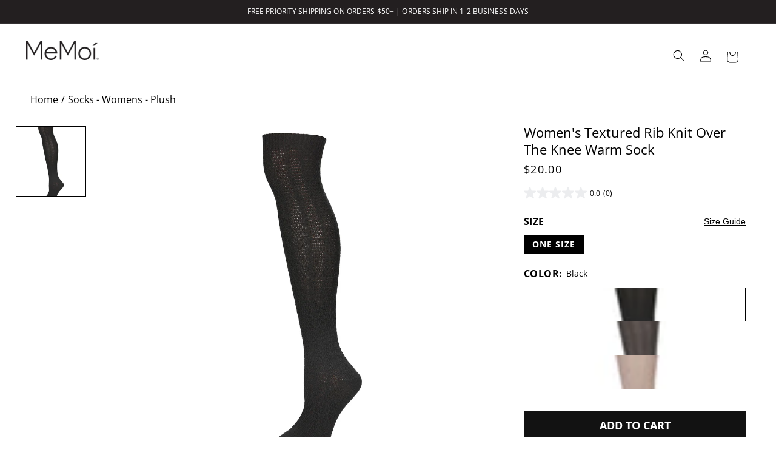

--- FILE ---
content_type: text/html; charset=utf-8
request_url: https://memoi.com/products/textured-rib-overtheknee
body_size: 57975
content:
<!doctype html>
<html class="no-js" lang="en">
  <head>
    <meta charset="utf-8">
    <meta http-equiv="X-UA-Compatible" content="IE=edge">
    <meta name="viewport" content="width=device-width,initial-scale=1">
    <meta name="theme-color" content="">
    <link rel="canonical" href="https://memoi.com/products/textured-rib-overtheknee">
    <link rel="preload" as="font" href="//memoi.com/cdn/fonts/open_sans/opensans_n4.c32e4d4eca5273f6d4ee95ddf54b5bbb75fc9b61.woff2" type="font/woff2" crossorigin><link rel="preload" as="font" href="//memoi.com/cdn/fonts/open_sans/opensans_n7.a9393be1574ea8606c68f4441806b2711d0d13e4.woff2" type="font/woff2" crossorigin>
    <link rel="preload" as="font" href="//memoi.com/cdn/fonts/open_sans/opensans_n4.c32e4d4eca5273f6d4ee95ddf54b5bbb75fc9b61.woff2" type="font/woff2" crossorigin>
 <link rel="icon" type="image/png" href="//memoi.com/cdn/shop/files/Favicon_Website.jpg?crop=center&height=32&v=1754428153&width=32"><link rel="preconnect" href="https://fonts.shopifycdn.com" crossorigin><title>
      Women&#39;s Textured Rib Knit Over The Knee Warm Sock &ndash; MeMoi</title>

    
      <meta name="description" content="A solid base with a knitted ribbed pattern throughout is your perfect addition to any fall or winter ensemble.">
    

    

<meta property="og:site_name" content="MeMoi">
<meta property="og:url" content="https://memoi.com/products/textured-rib-overtheknee">
<meta property="og:title" content="Women&#39;s Textured Rib Knit Over The Knee Warm Sock">
<meta property="og:type" content="product">
<meta property="og:description" content="A solid base with a knitted ribbed pattern throughout is your perfect addition to any fall or winter ensemble."><meta property="og:image" content="http://memoi.com/cdn/shop/files/LF5-828_Black_Side_F.jpg?v=1689009472">
  <meta property="og:image:secure_url" content="https://memoi.com/cdn/shop/files/LF5-828_Black_Side_F.jpg?v=1689009472">
  <meta property="og:image:width" content="1200">
  <meta property="og:image:height" content="1500"><meta property="og:price:amount" content="20.00">
  <meta property="og:price:currency" content="USD"><meta name="twitter:card" content="summary_large_image">
<meta name="twitter:title" content="Women&#39;s Textured Rib Knit Over The Knee Warm Sock">
<meta name="twitter:description" content="A solid base with a knitted ribbed pattern throughout is your perfect addition to any fall or winter ensemble.">


    <script src="//memoi.com/cdn/shop/t/120/assets/constants.js?v=58251544750838685771708462591" defer="defer"></script>
    <script src="//memoi.com/cdn/shop/t/120/assets/pubsub.js?v=158357773527763999511708462593" defer="defer"></script>
    <script src="//memoi.com/cdn/shop/t/120/assets/global.js?v=88774024594058347681752453917" defer="defer"></script><script>window.performance && window.performance.mark && window.performance.mark('shopify.content_for_header.start');</script><meta name="google-site-verification" content="-R6fXaVbcWiwgKrPuCUCCkKg-lxET9CKIHnp1iT324Q">
<meta name="google-site-verification" content="-R6fXaVbcWiwgKrPuCUCCkKg-lxET9CKIHnp1iT324Q">
<meta name="google-site-verification" content="hoHaOx90ZcjeQaPoWMh0BnE8LFBaPsqTLIKivooZnNU">
<meta name="google-site-verification" content="tSkzAFkZVcNrKjY2nMxujyQj2zP8jftvAQuxOIScKp4">
<meta id="shopify-digital-wallet" name="shopify-digital-wallet" content="/8840452/digital_wallets/dialog">
<meta name="shopify-checkout-api-token" content="27c3d25b3e8dc30f4360445fb279cee6">
<meta id="in-context-paypal-metadata" data-shop-id="8840452" data-venmo-supported="false" data-environment="production" data-locale="en_US" data-paypal-v4="true" data-currency="USD">
<link rel="alternate" type="application/json+oembed" href="https://memoi.com/products/textured-rib-overtheknee.oembed">
<script async="async" src="/checkouts/internal/preloads.js?locale=en-US"></script>
<link rel="preconnect" href="https://shop.app" crossorigin="anonymous">
<script async="async" src="https://shop.app/checkouts/internal/preloads.js?locale=en-US&shop_id=8840452" crossorigin="anonymous"></script>
<script id="apple-pay-shop-capabilities" type="application/json">{"shopId":8840452,"countryCode":"US","currencyCode":"USD","merchantCapabilities":["supports3DS"],"merchantId":"gid:\/\/shopify\/Shop\/8840452","merchantName":"MeMoi","requiredBillingContactFields":["postalAddress","email","phone"],"requiredShippingContactFields":["postalAddress","email","phone"],"shippingType":"shipping","supportedNetworks":["visa","masterCard","amex","discover","elo","jcb"],"total":{"type":"pending","label":"MeMoi","amount":"1.00"},"shopifyPaymentsEnabled":true,"supportsSubscriptions":true}</script>
<script id="shopify-features" type="application/json">{"accessToken":"27c3d25b3e8dc30f4360445fb279cee6","betas":["rich-media-storefront-analytics"],"domain":"memoi.com","predictiveSearch":true,"shopId":8840452,"locale":"en"}</script>
<script>var Shopify = Shopify || {};
Shopify.shop = "memoi.myshopify.com";
Shopify.locale = "en";
Shopify.currency = {"active":"USD","rate":"1.0"};
Shopify.country = "US";
Shopify.theme = {"name":"main","id":165667635510,"schema_name":"Dawn","schema_version":"13.0.0","theme_store_id":887,"role":"main"};
Shopify.theme.handle = "null";
Shopify.theme.style = {"id":null,"handle":null};
Shopify.cdnHost = "memoi.com/cdn";
Shopify.routes = Shopify.routes || {};
Shopify.routes.root = "/";</script>
<script type="module">!function(o){(o.Shopify=o.Shopify||{}).modules=!0}(window);</script>
<script>!function(o){function n(){var o=[];function n(){o.push(Array.prototype.slice.apply(arguments))}return n.q=o,n}var t=o.Shopify=o.Shopify||{};t.loadFeatures=n(),t.autoloadFeatures=n()}(window);</script>
<script>
  window.ShopifyPay = window.ShopifyPay || {};
  window.ShopifyPay.apiHost = "shop.app\/pay";
  window.ShopifyPay.redirectState = null;
</script>
<script id="shop-js-analytics" type="application/json">{"pageType":"product"}</script>
<script defer="defer" async type="module" src="//memoi.com/cdn/shopifycloud/shop-js/modules/v2/client.init-shop-cart-sync_IZsNAliE.en.esm.js"></script>
<script defer="defer" async type="module" src="//memoi.com/cdn/shopifycloud/shop-js/modules/v2/chunk.common_0OUaOowp.esm.js"></script>
<script type="module">
  await import("//memoi.com/cdn/shopifycloud/shop-js/modules/v2/client.init-shop-cart-sync_IZsNAliE.en.esm.js");
await import("//memoi.com/cdn/shopifycloud/shop-js/modules/v2/chunk.common_0OUaOowp.esm.js");

  window.Shopify.SignInWithShop?.initShopCartSync?.({"fedCMEnabled":true,"windoidEnabled":true});

</script>
<script>
  window.Shopify = window.Shopify || {};
  if (!window.Shopify.featureAssets) window.Shopify.featureAssets = {};
  window.Shopify.featureAssets['shop-js'] = {"shop-cart-sync":["modules/v2/client.shop-cart-sync_DLOhI_0X.en.esm.js","modules/v2/chunk.common_0OUaOowp.esm.js"],"init-fed-cm":["modules/v2/client.init-fed-cm_C6YtU0w6.en.esm.js","modules/v2/chunk.common_0OUaOowp.esm.js"],"shop-button":["modules/v2/client.shop-button_BCMx7GTG.en.esm.js","modules/v2/chunk.common_0OUaOowp.esm.js"],"shop-cash-offers":["modules/v2/client.shop-cash-offers_BT26qb5j.en.esm.js","modules/v2/chunk.common_0OUaOowp.esm.js","modules/v2/chunk.modal_CGo_dVj3.esm.js"],"init-windoid":["modules/v2/client.init-windoid_B9PkRMql.en.esm.js","modules/v2/chunk.common_0OUaOowp.esm.js"],"init-shop-email-lookup-coordinator":["modules/v2/client.init-shop-email-lookup-coordinator_DZkqjsbU.en.esm.js","modules/v2/chunk.common_0OUaOowp.esm.js"],"shop-toast-manager":["modules/v2/client.shop-toast-manager_Di2EnuM7.en.esm.js","modules/v2/chunk.common_0OUaOowp.esm.js"],"shop-login-button":["modules/v2/client.shop-login-button_BtqW_SIO.en.esm.js","modules/v2/chunk.common_0OUaOowp.esm.js","modules/v2/chunk.modal_CGo_dVj3.esm.js"],"avatar":["modules/v2/client.avatar_BTnouDA3.en.esm.js"],"pay-button":["modules/v2/client.pay-button_CWa-C9R1.en.esm.js","modules/v2/chunk.common_0OUaOowp.esm.js"],"init-shop-cart-sync":["modules/v2/client.init-shop-cart-sync_IZsNAliE.en.esm.js","modules/v2/chunk.common_0OUaOowp.esm.js"],"init-customer-accounts":["modules/v2/client.init-customer-accounts_DenGwJTU.en.esm.js","modules/v2/client.shop-login-button_BtqW_SIO.en.esm.js","modules/v2/chunk.common_0OUaOowp.esm.js","modules/v2/chunk.modal_CGo_dVj3.esm.js"],"init-shop-for-new-customer-accounts":["modules/v2/client.init-shop-for-new-customer-accounts_JdHXxpS9.en.esm.js","modules/v2/client.shop-login-button_BtqW_SIO.en.esm.js","modules/v2/chunk.common_0OUaOowp.esm.js","modules/v2/chunk.modal_CGo_dVj3.esm.js"],"init-customer-accounts-sign-up":["modules/v2/client.init-customer-accounts-sign-up_D6__K_p8.en.esm.js","modules/v2/client.shop-login-button_BtqW_SIO.en.esm.js","modules/v2/chunk.common_0OUaOowp.esm.js","modules/v2/chunk.modal_CGo_dVj3.esm.js"],"checkout-modal":["modules/v2/client.checkout-modal_C_ZQDY6s.en.esm.js","modules/v2/chunk.common_0OUaOowp.esm.js","modules/v2/chunk.modal_CGo_dVj3.esm.js"],"shop-follow-button":["modules/v2/client.shop-follow-button_XetIsj8l.en.esm.js","modules/v2/chunk.common_0OUaOowp.esm.js","modules/v2/chunk.modal_CGo_dVj3.esm.js"],"lead-capture":["modules/v2/client.lead-capture_DvA72MRN.en.esm.js","modules/v2/chunk.common_0OUaOowp.esm.js","modules/v2/chunk.modal_CGo_dVj3.esm.js"],"shop-login":["modules/v2/client.shop-login_ClXNxyh6.en.esm.js","modules/v2/chunk.common_0OUaOowp.esm.js","modules/v2/chunk.modal_CGo_dVj3.esm.js"],"payment-terms":["modules/v2/client.payment-terms_CNlwjfZz.en.esm.js","modules/v2/chunk.common_0OUaOowp.esm.js","modules/v2/chunk.modal_CGo_dVj3.esm.js"]};
</script>
<script>(function() {
  var isLoaded = false;
  function asyncLoad() {
    if (isLoaded) return;
    isLoaded = true;
    var urls = ["https:\/\/cdn.getcarro.com\/script-tags\/all\/050820094100.js?shop=memoi.myshopify.com","\/\/cdn-redirector.glopal.com\/common\/js\/webinterpret-loader.js?shop=memoi.myshopify.com","https:\/\/apps.bazaarvoice.com\/deployments\/memoi\/main_site\/production\/en_US\/bv.js?shop=memoi.myshopify.com","\/\/cdn.shopify.com\/proxy\/7a16aa7ef2f0c1b8985277edf4872ff951affadc80e0583d733c181512a39b4d\/bingshoppingtool-t2app-prod.trafficmanager.net\/uet\/tracking_script?shop=memoi.myshopify.com\u0026sp-cache-control=cHVibGljLCBtYXgtYWdlPTkwMA","\/\/shopify.privy.com\/widget.js?shop=memoi.myshopify.com"];
    for (var i = 0; i < urls.length; i++) {
      var s = document.createElement('script');
      s.type = 'text/javascript';
      s.async = true;
      s.src = urls[i];
      var x = document.getElementsByTagName('script')[0];
      x.parentNode.insertBefore(s, x);
    }
  };
  if(window.attachEvent) {
    window.attachEvent('onload', asyncLoad);
  } else {
    window.addEventListener('load', asyncLoad, false);
  }
})();</script>
<script id="__st">var __st={"a":8840452,"offset":-18000,"reqid":"914aec2c-c72c-47e0-9769-6a324d4ecbdb-1768470130","pageurl":"memoi.com\/products\/textured-rib-overtheknee","u":"27cb3d7f6f05","p":"product","rtyp":"product","rid":4318103299};</script>
<script>window.ShopifyPaypalV4VisibilityTracking = true;</script>
<script id="captcha-bootstrap">!function(){'use strict';const t='contact',e='account',n='new_comment',o=[[t,t],['blogs',n],['comments',n],[t,'customer']],c=[[e,'customer_login'],[e,'guest_login'],[e,'recover_customer_password'],[e,'create_customer']],r=t=>t.map((([t,e])=>`form[action*='/${t}']:not([data-nocaptcha='true']) input[name='form_type'][value='${e}']`)).join(','),a=t=>()=>t?[...document.querySelectorAll(t)].map((t=>t.form)):[];function s(){const t=[...o],e=r(t);return a(e)}const i='password',u='form_key',d=['recaptcha-v3-token','g-recaptcha-response','h-captcha-response',i],f=()=>{try{return window.sessionStorage}catch{return}},m='__shopify_v',_=t=>t.elements[u];function p(t,e,n=!1){try{const o=window.sessionStorage,c=JSON.parse(o.getItem(e)),{data:r}=function(t){const{data:e,action:n}=t;return t[m]||n?{data:e,action:n}:{data:t,action:n}}(c);for(const[e,n]of Object.entries(r))t.elements[e]&&(t.elements[e].value=n);n&&o.removeItem(e)}catch(o){console.error('form repopulation failed',{error:o})}}const l='form_type',E='cptcha';function T(t){t.dataset[E]=!0}const w=window,h=w.document,L='Shopify',v='ce_forms',y='captcha';let A=!1;((t,e)=>{const n=(g='f06e6c50-85a8-45c8-87d0-21a2b65856fe',I='https://cdn.shopify.com/shopifycloud/storefront-forms-hcaptcha/ce_storefront_forms_captcha_hcaptcha.v1.5.2.iife.js',D={infoText:'Protected by hCaptcha',privacyText:'Privacy',termsText:'Terms'},(t,e,n)=>{const o=w[L][v],c=o.bindForm;if(c)return c(t,g,e,D).then(n);var r;o.q.push([[t,g,e,D],n]),r=I,A||(h.body.append(Object.assign(h.createElement('script'),{id:'captcha-provider',async:!0,src:r})),A=!0)});var g,I,D;w[L]=w[L]||{},w[L][v]=w[L][v]||{},w[L][v].q=[],w[L][y]=w[L][y]||{},w[L][y].protect=function(t,e){n(t,void 0,e),T(t)},Object.freeze(w[L][y]),function(t,e,n,w,h,L){const[v,y,A,g]=function(t,e,n){const i=e?o:[],u=t?c:[],d=[...i,...u],f=r(d),m=r(i),_=r(d.filter((([t,e])=>n.includes(e))));return[a(f),a(m),a(_),s()]}(w,h,L),I=t=>{const e=t.target;return e instanceof HTMLFormElement?e:e&&e.form},D=t=>v().includes(t);t.addEventListener('submit',(t=>{const e=I(t);if(!e)return;const n=D(e)&&!e.dataset.hcaptchaBound&&!e.dataset.recaptchaBound,o=_(e),c=g().includes(e)&&(!o||!o.value);(n||c)&&t.preventDefault(),c&&!n&&(function(t){try{if(!f())return;!function(t){const e=f();if(!e)return;const n=_(t);if(!n)return;const o=n.value;o&&e.removeItem(o)}(t);const e=Array.from(Array(32),(()=>Math.random().toString(36)[2])).join('');!function(t,e){_(t)||t.append(Object.assign(document.createElement('input'),{type:'hidden',name:u})),t.elements[u].value=e}(t,e),function(t,e){const n=f();if(!n)return;const o=[...t.querySelectorAll(`input[type='${i}']`)].map((({name:t})=>t)),c=[...d,...o],r={};for(const[a,s]of new FormData(t).entries())c.includes(a)||(r[a]=s);n.setItem(e,JSON.stringify({[m]:1,action:t.action,data:r}))}(t,e)}catch(e){console.error('failed to persist form',e)}}(e),e.submit())}));const S=(t,e)=>{t&&!t.dataset[E]&&(n(t,e.some((e=>e===t))),T(t))};for(const o of['focusin','change'])t.addEventListener(o,(t=>{const e=I(t);D(e)&&S(e,y())}));const B=e.get('form_key'),M=e.get(l),P=B&&M;t.addEventListener('DOMContentLoaded',(()=>{const t=y();if(P)for(const e of t)e.elements[l].value===M&&p(e,B);[...new Set([...A(),...v().filter((t=>'true'===t.dataset.shopifyCaptcha))])].forEach((e=>S(e,t)))}))}(h,new URLSearchParams(w.location.search),n,t,e,['guest_login'])})(!0,!0)}();</script>
<script integrity="sha256-4kQ18oKyAcykRKYeNunJcIwy7WH5gtpwJnB7kiuLZ1E=" data-source-attribution="shopify.loadfeatures" defer="defer" src="//memoi.com/cdn/shopifycloud/storefront/assets/storefront/load_feature-a0a9edcb.js" crossorigin="anonymous"></script>
<script crossorigin="anonymous" defer="defer" src="//memoi.com/cdn/shopifycloud/storefront/assets/shopify_pay/storefront-65b4c6d7.js?v=20250812"></script>
<script data-source-attribution="shopify.dynamic_checkout.dynamic.init">var Shopify=Shopify||{};Shopify.PaymentButton=Shopify.PaymentButton||{isStorefrontPortableWallets:!0,init:function(){window.Shopify.PaymentButton.init=function(){};var t=document.createElement("script");t.src="https://memoi.com/cdn/shopifycloud/portable-wallets/latest/portable-wallets.en.js",t.type="module",document.head.appendChild(t)}};
</script>
<script data-source-attribution="shopify.dynamic_checkout.buyer_consent">
  function portableWalletsHideBuyerConsent(e){var t=document.getElementById("shopify-buyer-consent"),n=document.getElementById("shopify-subscription-policy-button");t&&n&&(t.classList.add("hidden"),t.setAttribute("aria-hidden","true"),n.removeEventListener("click",e))}function portableWalletsShowBuyerConsent(e){var t=document.getElementById("shopify-buyer-consent"),n=document.getElementById("shopify-subscription-policy-button");t&&n&&(t.classList.remove("hidden"),t.removeAttribute("aria-hidden"),n.addEventListener("click",e))}window.Shopify?.PaymentButton&&(window.Shopify.PaymentButton.hideBuyerConsent=portableWalletsHideBuyerConsent,window.Shopify.PaymentButton.showBuyerConsent=portableWalletsShowBuyerConsent);
</script>
<script data-source-attribution="shopify.dynamic_checkout.cart.bootstrap">document.addEventListener("DOMContentLoaded",(function(){function t(){return document.querySelector("shopify-accelerated-checkout-cart, shopify-accelerated-checkout")}if(t())Shopify.PaymentButton.init();else{new MutationObserver((function(e,n){t()&&(Shopify.PaymentButton.init(),n.disconnect())})).observe(document.body,{childList:!0,subtree:!0})}}));
</script>
<script id='scb4127' type='text/javascript' async='' src='https://memoi.com/cdn/shopifycloud/privacy-banner/storefront-banner.js'></script><link id="shopify-accelerated-checkout-styles" rel="stylesheet" media="screen" href="https://memoi.com/cdn/shopifycloud/portable-wallets/latest/accelerated-checkout-backwards-compat.css" crossorigin="anonymous">
<style id="shopify-accelerated-checkout-cart">
        #shopify-buyer-consent {
  margin-top: 1em;
  display: inline-block;
  width: 100%;
}

#shopify-buyer-consent.hidden {
  display: none;
}

#shopify-subscription-policy-button {
  background: none;
  border: none;
  padding: 0;
  text-decoration: underline;
  font-size: inherit;
  cursor: pointer;
}

#shopify-subscription-policy-button::before {
  box-shadow: none;
}

      </style>
<script id="sections-script" data-sections="header" defer="defer" src="//memoi.com/cdn/shop/t/120/compiled_assets/scripts.js?68685"></script>
<script>window.performance && window.performance.mark && window.performance.mark('shopify.content_for_header.end');</script>

    <style data-shopify>
      @font-face {
  font-family: "Open Sans";
  font-weight: 400;
  font-style: normal;
  font-display: swap;
  src: url("//memoi.com/cdn/fonts/open_sans/opensans_n4.c32e4d4eca5273f6d4ee95ddf54b5bbb75fc9b61.woff2") format("woff2"),
       url("//memoi.com/cdn/fonts/open_sans/opensans_n4.5f3406f8d94162b37bfa232b486ac93ee892406d.woff") format("woff");
}

      
      
      
      @font-face {
  font-family: "Open Sans";
  font-weight: 400;
  font-style: italic;
  font-display: swap;
  src: url("//memoi.com/cdn/fonts/open_sans/opensans_i4.6f1d45f7a46916cc95c694aab32ecbf7509cbf33.woff2") format("woff2"),
       url("//memoi.com/cdn/fonts/open_sans/opensans_i4.4efaa52d5a57aa9a57c1556cc2b7465d18839daa.woff") format("woff");
}

      
      @font-face {
  font-family: "Open Sans";
  font-weight: 700;
  font-style: normal;
  font-display: swap;
  src: url("//memoi.com/cdn/fonts/open_sans/opensans_n7.a9393be1574ea8606c68f4441806b2711d0d13e4.woff2") format("woff2"),
       url("//memoi.com/cdn/fonts/open_sans/opensans_n7.7b8af34a6ebf52beb1a4c1d8c73ad6910ec2e553.woff") format("woff");
}

      


      
        :root,
        .color-scheme-1 {
          --color-background: 255,255,255;
        
          --gradient-background: #ffffff;
        

        

        
        --color-black: #000;
        --color-surface-icon-fill: var(--color-black);
        --color-white: #fff;
        --color-gray-500:rgb(134, 134, 134);
        --color-gray-600: #666666;
        --color-gray-800: #818285;
        --color-steal-gray: #818285;
        --color-feather-gray: #ECEDEF;
        --color-sale-red: #C3252A;

        
        --color-text-primary: var(--color-black);
        --color-text-secondary: var(--color-white);
        --color-text-tertiary: var(--color-steal-gray);
        --color-text-sale: var(--color-sale-red);

        --color-surface-main: var(--color-white);
        --color-surface-secondary: var(--color-feather-gray);
        --color-surface-tertiary: var(--color-black);

        --color-surface-button-bg: var(--color-black);
        --color-surface-button-border: none;
        --color-text-button: var(--color-white);

        --color-surface-button-bg-secondary: var(--color-white);
        --color-surface-button-bg-secondary-border: var(--color-black);
        --color-text-button-secondary: var(--color-black);

        --color-surface-button-bg-tertiary: var( --color-feather-gray);
        --color-surface-button-bg-tertiary-border: none;
        --color-text-button-tertiary: var(--color-black);
        
        --color-surface-reviews-secondary: var(--color-feather-gray);

        --color-surface-border: var(--color-steal-gray);
        --color-surface-border-secondary: var(--color-feather-gray);
        --color-surface-border-tertiary: var(--color-black);
        --color-surface-modal-fill: rgb(0,0,0,0.5);
        --payment-terms-background-color: rgb(255 255 255);

        --color-foreground: 0,0,0;
        --color-background-contrast: 191,191,191;
        --color-shadow: 18,18,18;
        --color-button: 18,18,18;
        --color-button-text: 255,255,255;
        --color-secondary-button: 255,255,255;
        --color-secondary-button-text: 18,18,18;
        --color-link: 18,18,18;
        --color-badge-foreground: 0,0,0;
        --color-badge-background: 255,255,255;
        --color-badge-border: 0,0,0;
      }
      
        
        .color-scheme-2 {
          --color-background: 243,243,243;
        
          --gradient-background: #f3f3f3;
        

        

        
        --color-black: #000;
        --color-surface-icon-fill: var(--color-black);
        --color-white: #fff;
        --color-gray-500:rgb(134, 134, 134);
        --color-gray-600: #666666;
        --color-gray-800: #818285;
        --color-steal-gray: #818285;
        --color-feather-gray: #ECEDEF;
        --color-sale-red: #C3252A;

        
        --color-text-primary: var(--color-black);
        --color-text-secondary: var(--color-white);
        --color-text-tertiary: var(--color-steal-gray);
        --color-text-sale: var(--color-sale-red);

        --color-surface-main: var(--color-white);
        --color-surface-secondary: var(--color-feather-gray);
        --color-surface-tertiary: var(--color-black);

        --color-surface-button-bg: var(--color-black);
        --color-surface-button-border: none;
        --color-text-button: var(--color-white);

        --color-surface-button-bg-secondary: var(--color-white);
        --color-surface-button-bg-secondary-border: var(--color-black);
        --color-text-button-secondary: var(--color-black);

        --color-surface-button-bg-tertiary: var( --color-feather-gray);
        --color-surface-button-bg-tertiary-border: none;
        --color-text-button-tertiary: var(--color-black);
        
        --color-surface-reviews-secondary: var(--color-feather-gray);

        --color-surface-border: var(--color-steal-gray);
        --color-surface-border-secondary: var(--color-feather-gray);
        --color-surface-border-tertiary: var(--color-black);
        --color-surface-modal-fill: rgb(0,0,0,0.5);
        --payment-terms-background-color: rgb(243 243 243);

        --color-foreground: 18,18,18;
        --color-background-contrast: 179,179,179;
        --color-shadow: 18,18,18;
        --color-button: 205,51,43;
        --color-button-text: 243,243,243;
        --color-secondary-button: 243,243,243;
        --color-secondary-button-text: 18,18,18;
        --color-link: 18,18,18;
        --color-badge-foreground: 18,18,18;
        --color-badge-background: 243,243,243;
        --color-badge-border: 18,18,18;
      }
      
        
        .color-scheme-3 {
          --color-background: 236,237,239;
        
          --gradient-background: #ecedef;
        

        

        
        --color-black: #000;
        --color-surface-icon-fill: var(--color-black);
        --color-white: #fff;
        --color-gray-500:rgb(134, 134, 134);
        --color-gray-600: #666666;
        --color-gray-800: #818285;
        --color-steal-gray: #818285;
        --color-feather-gray: #ECEDEF;
        --color-sale-red: #C3252A;

        
        --color-text-primary: var(--color-black);
        --color-text-secondary: var(--color-white);
        --color-text-tertiary: var(--color-steal-gray);
        --color-text-sale: var(--color-sale-red);

        --color-surface-main: var(--color-white);
        --color-surface-secondary: var(--color-feather-gray);
        --color-surface-tertiary: var(--color-black);

        --color-surface-button-bg: var(--color-black);
        --color-surface-button-border: none;
        --color-text-button: var(--color-white);

        --color-surface-button-bg-secondary: var(--color-white);
        --color-surface-button-bg-secondary-border: var(--color-black);
        --color-text-button-secondary: var(--color-black);

        --color-surface-button-bg-tertiary: var( --color-feather-gray);
        --color-surface-button-bg-tertiary-border: none;
        --color-text-button-tertiary: var(--color-black);
        
        --color-surface-reviews-secondary: var(--color-feather-gray);

        --color-surface-border: var(--color-steal-gray);
        --color-surface-border-secondary: var(--color-feather-gray);
        --color-surface-border-tertiary: var(--color-black);
        --color-surface-modal-fill: rgb(0,0,0,0.5);
        --payment-terms-background-color: rgb(236 237 239);

        --color-foreground: 0,0,0;
        --color-background-contrast: 167,171,181;
        --color-shadow: 236,237,239;
        --color-button: 255,255,255;
        --color-button-text: 236,237,239;
        --color-secondary-button: 236,237,239;
        --color-secondary-button-text: 255,255,255;
        --color-link: 255,255,255;
        --color-badge-foreground: 0,0,0;
        --color-badge-background: 236,237,239;
        --color-badge-border: 0,0,0;
      }
      
        
        .color-scheme-4 {
          --color-background: 35,31,32;
        
          --gradient-background: #231f20;
        

        

        
        --color-black: #000;
        --color-surface-icon-fill: var(--color-black);
        --color-white: #fff;
        --color-gray-500:rgb(134, 134, 134);
        --color-gray-600: #666666;
        --color-gray-800: #818285;
        --color-steal-gray: #818285;
        --color-feather-gray: #ECEDEF;
        --color-sale-red: #C3252A;

        
        --color-text-primary: var(--color-black);
        --color-text-secondary: var(--color-white);
        --color-text-tertiary: var(--color-steal-gray);
        --color-text-sale: var(--color-sale-red);

        --color-surface-main: var(--color-white);
        --color-surface-secondary: var(--color-feather-gray);
        --color-surface-tertiary: var(--color-black);

        --color-surface-button-bg: var(--color-black);
        --color-surface-button-border: none;
        --color-text-button: var(--color-white);

        --color-surface-button-bg-secondary: var(--color-white);
        --color-surface-button-bg-secondary-border: var(--color-black);
        --color-text-button-secondary: var(--color-black);

        --color-surface-button-bg-tertiary: var( --color-feather-gray);
        --color-surface-button-bg-tertiary-border: none;
        --color-text-button-tertiary: var(--color-black);
        
        --color-surface-reviews-secondary: var(--color-feather-gray);

        --color-surface-border: var(--color-steal-gray);
        --color-surface-border-secondary: var(--color-feather-gray);
        --color-surface-border-tertiary: var(--color-black);
        --color-surface-modal-fill: rgb(0,0,0,0.5);
        --payment-terms-background-color: rgb(35 31 32);

        --color-foreground: 255,255,255;
        --color-background-contrast: 49,43,44;
        --color-shadow: 18,18,18;
        --color-button: 255,255,255;
        --color-button-text: 35,31,32;
        --color-secondary-button: 35,31,32;
        --color-secondary-button-text: 255,255,255;
        --color-link: 255,255,255;
        --color-badge-foreground: 255,255,255;
        --color-badge-background: 35,31,32;
        --color-badge-border: 255,255,255;
      }
      
        
        .color-scheme-5 {
          --color-background: 0,0,0;
        
          --gradient-background: #000000;
        

        

        
        --color-black: #000;
        --color-surface-icon-fill: var(--color-black);
        --color-white: #fff;
        --color-gray-500:rgb(134, 134, 134);
        --color-gray-600: #666666;
        --color-gray-800: #818285;
        --color-steal-gray: #818285;
        --color-feather-gray: #ECEDEF;
        --color-sale-red: #C3252A;

        
        --color-text-primary: var(--color-black);
        --color-text-secondary: var(--color-white);
        --color-text-tertiary: var(--color-steal-gray);
        --color-text-sale: var(--color-sale-red);

        --color-surface-main: var(--color-white);
        --color-surface-secondary: var(--color-feather-gray);
        --color-surface-tertiary: var(--color-black);

        --color-surface-button-bg: var(--color-black);
        --color-surface-button-border: none;
        --color-text-button: var(--color-white);

        --color-surface-button-bg-secondary: var(--color-white);
        --color-surface-button-bg-secondary-border: var(--color-black);
        --color-text-button-secondary: var(--color-black);

        --color-surface-button-bg-tertiary: var( --color-feather-gray);
        --color-surface-button-bg-tertiary-border: none;
        --color-text-button-tertiary: var(--color-black);
        
        --color-surface-reviews-secondary: var(--color-feather-gray);

        --color-surface-border: var(--color-steal-gray);
        --color-surface-border-secondary: var(--color-feather-gray);
        --color-surface-border-tertiary: var(--color-black);
        --color-surface-modal-fill: rgb(0,0,0,0.5);
        --payment-terms-background-color: rgb(0 0 0);

        --color-foreground: 255,255,255;
        --color-background-contrast: 128,128,128;
        --color-shadow: 0,0,0;
        --color-button: 255,255,255;
        --color-button-text: 51,79,180;
        --color-secondary-button: 0,0,0;
        --color-secondary-button-text: 255,255,255;
        --color-link: 255,255,255;
        --color-badge-foreground: 255,255,255;
        --color-badge-background: 0,0,0;
        --color-badge-border: 255,255,255;
      }
      

      body, .color-scheme-1, .color-scheme-2, .color-scheme-3, .color-scheme-4, .color-scheme-5 {
        color: rgba(var(--color-foreground));
        background-color: rgb(var(--color-background));
      }

      


      :root {
        --font-body-family: "Open Sans", sans-serif;
        --font-body-style: normal;
        --font-body-weight: 400;
        --font-body-semibold: 600; // 600 is the max weight for the body font
        --font-body-weight-bold: 700;
        --font-heading-family: "Open Sans", sans-serif;
        --font-heading-style: normal;
        --font-heading-weight-light: 300;
        --font-heading-weight: 700;
        --font-heading-weight-semibold: 600;

        --font-hero-heading-weight: 400;
   
        --m-font-size-1: clamp(
          0.8rem, 3vw, 1.6384rem
        ); /* 8px */
        --m-font-size-2: clamp(
          1.0rem, 3vw, 2.048rem
        ); /* 10px */
        --m-font-size-3: clamp(
          1.2rem, 3vw, 2.4576rem
        ); /* 12px */
        --m-font-size-4: clamp(
          1.4rem, 3vw, 2.8672rem
        ); /* 14px */
        --m-font-size-5: clamp(
          1.6rem, 3vw, 3.2768rem
        ); /* 16px */
        --m-font-size-6: clamp(
          1.8rem, 4vw, 3.6864rem
        ); /* 18px */
        --m-font-size-7: clamp(
          2.0rem, 5.5vw, 4.096rem
        ); /* 20px */
        --m-font-size-8: clamp(
          2.4rem, 6vw, 4.9152rem
        ); /* 24px */
        --m-font-size-9: clamp(
          2.8rem, 7vw, 5.7344rem
        ); /* 28x */
        --m-font-size-10: clamp(
         3.4rem, 7vw, 6.9632rem
        ); /* 36px */
6
        --d-font-size-1: 1rem; /* 10px */
        --d-font-size-2: 1.2rem; /* 12px */
        --d-font-size-3: 1.4rem; /* 14px */
        --d-font-size-4: 1.6rem; /* 16px */
        --d-font-size-5: 1.8rem; /* 18px */
        --d-font-size-6: 2.2rem; /* 22px */
        --d-font-size-7: 2.4rem; /* 24px */
        --d-font-size-8: 2.6rem; /* 26px */
        --d-font-size-9: 3.0rem; /* 30px */
        --d-font-size-10: 3.4rem; /* 34px */
        --d-font-size-11: 3.6rem; /* 36px */
        --d-font-size-12: 4.0rem; /* 40px */
        --d-font-size-13: 7.2rem; /* 72px */

        --max-font-size-1: 1.2rem;  /* 12px */
        --max-font-size-2: 1.4rem;  /* 14px */
        --max-font-size-3: 1.6rem;  /* 16px */
        --max-font-size-4: 1.8rem;  /* 18px */
        --max-font-size-5: 2.2rem;  /* 22px */
        --max-font-size-6: 2.4rem;  /* 24px */
        --max-font-size-7: 2.6rem;  /* 26px */
        --max-font-size-8: 4rem;    /* 40px */
        --max-font-size-9: 4.4rem; /* 44px */
        --max-font-size-10: 7.2rem; /* 72px */

        --line-height-1: 1.00; /* commonly used for text that is or will probably be just a single line */
        --line-height-2: 1.20;  /* commonly used for subtitle text */
        --line-height-3: 1.30; /* commonly used for product title text in product cards */
        --line-height-4: 1.40; /* commonly used for for product title text in product cards for desktop */
        --line-height-5: 1.666; 
        --line-height-6: 1.80; /* commonly used for reviews text */

        --m-size-0-5: 1.3333333333333335vw; /* 5px */
        --m-size-1: 2.666666666666667vw; /* 10px */
        --m-size-1-5: 4.000000000000001vw; /* 15px */
        --m-size-2: 5.333333333333334vw; /* 20px */
        --m-size-2-5: 8.000000000000002vw; /* 25px */
        --m-size-3: 8.0vw; /* 30px */
        --m-size-4: 10.666666666666668vw; /* 40px */
        --m-size-5: 13.333333333333332vw; /* 50px */
        --m-size-6: 16.0vw; /* 60px */
        --m-size-7: 18.666666666666668vw; /* 70px */
        --m-size-8: 21.333333333333336vw; /* 80px */
        --m-size-9: 24.0vw; /* 90px */
        --m-size-10: 26.666666666666664vw; /* 100px */

        --d-size-0-5: 0.5rem; /* 5px */
        --d-size-1: 1rem; /* 10px */
        --d-size-1-5: 1.5rem; /* 15px */
        --d-size-2: 2rem; /* 20px */
        --d-size-2-5: 2.5rem; /* 25px */
        --d-size-3: 3rem; /* 30px */
        --d-size-3-5: 3.5rem; /* 35px */
        --d-size-4: 4rem; /* 40px */
        --d-size-4-5: 4.5rem; /* 45px */
        --d-size-5: 5rem; /* 50px */
        --d-size-6: 6rem; /* 60px */
        --d-size-7: 7rem; /* 70px */
        --d-size-7-5: 7.5rem; /* 75px */
        --d-size-8: 8rem; /* 80px */
        --d-size-9: 9rem; /* 90px */
        --d-size-10: 10rem; /* 100px */

        --m-page-padding-left: var(--m-size-1);
        --m-page-padding-right: var(--m-size-1);
        --d-page-padding-left: 5rem;
        --d-page-padding-right: 5rem;
        --max-page-padding-left: 8rem;
        --max-page-padding-right: 8rem;

        --aspect-ratio-portrait: 4 / 5;

        --font-heading-1-weight: 700;;
        --font-heading-2-weight: 600;

        --font-body-scale: 1.0;
        --font-heading-scale: 1.0;

        --font-subheading-family: "Open Sans", sans-serif;
        --font-subheading-style: normal;
        --font-subheading-weight: 600;

        --font-subheading-line-height: var(--line-height-3);
        --font-subheading-letter-spacing: 0;

        --font-card-base-family: "Open Sans", sans-serif;
        --font-card-base-style: normal;
        --font-card-base-weight: 400;
        --font-card-price-size: var(--m-font-size-4);
        @media(min-width: 750px) {
          --font-card-price-size: var(--d-font-size-4);
        }
        @media(min-width: 1719px) {
          --font-card-price-size: var(--max-font-size-4);
        }
        --font-card-price-weight: 700; 
        --font-card-price-strikethrough-weight: 400;
        --font-card-price-line-height: 1;

        --font-card-title-size: var(--m-font-size-5);
        --font-card-title-weight: var(--font-card-base-weight);
        --font-card-title-line-height: var(--line-height-3);

        --font-button-family: "Open Sans", sans-serif;
        --font-button-style: normal;
        --font-button-weight: 700;
        --font-button-size:  var(--m-font-size-6);
        @media (min-width: 1279px) {
          --font-button-size: var(--d-font-size-5);
        }
        @media (min-width: 1720px) {
          --font-button-size: var(--max-font-size-5);
        }

        --font-menu-item-weight: 600;

        --z-height-1: 1;
        --z-height-2: 2;
        --z-height-3: 3;
        --z-height-4: 4;
        --z-height-5: 5;
        --z-height-6: 6;
        --z-height-7: 7;
        --z-height-8: 8;
        --z-height-9: 9;
        --z-height-10: 10;

        --media-padding: px;
        --media-border-opacity: 0.05;
        --media-border-width: 1px;
        --media-radius: 0px;
        --media-shadow-opacity: 0.0;
        --media-shadow-horizontal-offset: 0px;
        --media-shadow-vertical-offset: 4px;
        --media-shadow-blur-radius: 5px;
        --media-shadow-visible: 0;

        --page-width: 172.0rem;
        --page-width-margin: 2rem;

        --product-card-image-padding: 0.0rem;
        --product-card-corner-radius: 0.0rem;
        --product-card-text-alignment: left;
        --product-card-border-width: 0.0rem;
        --product-card-border-opacity: 0.1;
        --product-card-shadow-opacity: 0.0;
        --product-card-shadow-visible: 0;
        --product-card-shadow-horizontal-offset: 0.0rem;
        --product-card-shadow-vertical-offset: 0.4rem;
        --product-card-shadow-blur-radius: 0.5rem;

        --collection-card-image-padding: 0.0rem;
        --collection-card-corner-radius: 0.0rem;
        --collection-card-text-alignment: left;
        --collection-card-border-width: 0.0rem;
        --collection-card-border-opacity: 0.1;
        --collection-card-shadow-opacity: 0.0;
        --collection-card-shadow-visible: 0;
        --collection-card-shadow-horizontal-offset: 0.0rem;
        --collection-card-shadow-vertical-offset: 0.4rem;
        --collection-card-shadow-blur-radius: 0.5rem;

        --blog-card-image-padding: 0.0rem;
        --blog-card-corner-radius: 0.0rem;
        --blog-card-text-alignment: left;
        --blog-card-border-width: 0.0rem;
        --blog-card-border-opacity: 0.1;
        --blog-card-shadow-opacity: 0.0;
        --blog-card-shadow-visible: 0;
        --blog-card-shadow-horizontal-offset: 0.0rem;
        --blog-card-shadow-vertical-offset: 0.4rem;
        --blog-card-shadow-blur-radius: 0.5rem;

        --badge-corner-radius: 4.0rem;

        --popup-border-width: 1px;
        --popup-border-opacity: 0.1;
        --popup-corner-radius: 0px;
        --popup-shadow-opacity: 0.05;
        --popup-shadow-horizontal-offset: 0px;
        --popup-shadow-vertical-offset: 4px;
        --popup-shadow-blur-radius: 5px;

        --drawer-border-width: 1px;
        --drawer-border-opacity: 0.1;
        --drawer-shadow-opacity: 0.0;
        --drawer-shadow-horizontal-offset: 0px;
        --drawer-shadow-vertical-offset: 4px;
        --drawer-shadow-blur-radius: 5px;

        --spacing-sections-desktop: 0px;
        --spacing-sections-mobile: 0px;

        --grid-desktop-vertical-spacing: 8px;
        --grid-desktop-horizontal-spacing:  calc(22vw / 10);
        --grid-mobile-vertical-spacing: 4px;
        --grid-mobile-horizontal-spacing: 20px;

        --text-boxes-border-opacity: 0.1;
        --text-boxes-border-width: 0px;
        --text-boxes-radius: 0px;
        --text-boxes-shadow-opacity: 0.0;
        --text-boxes-shadow-visible: 0;
        --text-boxes-shadow-horizontal-offset: 0px;
        --text-boxes-shadow-vertical-offset: 4px;
        --text-boxes-shadow-blur-radius: 5px;

        --buttons-radius: 0px;
        --buttons-radius-outset: 0px;
        --buttons-border-width: 1px;
        --buttons-border-opacity: 1.0;
        --buttons-shadow-opacity: 0;
        --buttons-shadow-visible: 0;
        --buttons-shadow-horizontal-offset: 0px;
        --buttons-shadow-vertical-offset: 4px;
        --buttons-shadow-blur-radius: 5px;
        --buttons-border-offset: 0px;

        --inputs-radius: 0px;
        --inputs-border-width: 1px;
        --inputs-border-opacity: 0.55;
        --inputs-shadow-opacity: 0.0;
        --inputs-shadow-horizontal-offset: 0px;
        --inputs-margin-offset: 0px;
        --inputs-shadow-vertical-offset: 4px;
        --inputs-shadow-blur-radius: 5px;
        --inputs-radius-outset: 0px;

        --variant-pills-radius: 10px;
        --variant-pills-border-width: 1px;
        --variant-pills-border-opacity: 0.55;
        --variant-pills-shadow-opacity: 0.0;
        --variant-pills-shadow-horizontal-offset: 0px;
        --variant-pills-shadow-vertical-offset: 4px;
        --variant-pills-shadow-blur-radius: 5px;
      }

      *,
      *::before,
      *::after {
        box-sizing: inherit;
      }

      html {
        box-sizing: border-box;
        font-size: 10px;
        height: 100%;
      }

      body {
        display: grid;
        grid-template-rows: auto auto 1fr auto;
        grid-template-columns: 100%;
        min-height: 100%;
        margin: 0;
        font-size: var(--m-font-size-5);
        letter-spacing: 0;
        line-height: var(--line-height-3);
        font-family: var(--font-body-family);
        font-style: var(--font-body-style);
        font-weight: var(--font-body-weight);
        @media(min-width: 1279px) {
          line-height: var(--line-height-5);
          font-size: var(--d-font-size-4);
        }
      }

      #wi-fixedBar {
        display: none !important; /* hide the glopal fixed bar during dev process - test0r */
      }

      /* Font util classes */
      @media(max-width: 1279px) {
        .font-size-1 {
          font-size: var(--m-font-size-1) !important;
        }
        .font-size-2 {
          font-size: var(--m-font-size-2) !important;
        }
        .font-size-3 {
          font-size: var(--m-font-size-3) !important;
        }
        .font-size-4 {
          font-size: var(--m-font-size-4) !important;
        }
        .font-size-5 {
          font-size: var(--m-font-size-5) !important;
        }
        .font-size-6 {
          font-size: var(--m-font-size-6) !important;
        }
        .font-size-7 {
          font-size: var(--m-font-size-7) !important;
        }
        .font-size-8 {
          font-size: var(--m-font-size-8) !important;
        }
        .font-size-9 {
          font-size: var(--m-font-size-9) !important;
        }
        .font-size-10 {
          font-size: var(--m-font-size-10) !important;
        }
      }

      @media (min-width: 1279px) {
        .font-size--d-1 {
          font-size: var(--d-font-size-1) !important;
        }
        .font-size--d-2 {
          font-size: var(--d-font-size-2) !important;
        }
        .font-size--d-3 {
          font-size: var(--d-font-size-3) !important;
        }
        .font-size--d-4 {
          font-size: var(--d-font-size-4) !important;
        }
        .font-size--d-5 {
          font-size: var(--d-font-size-5) !important;
        }
        .font-size--d-6 {
          font-size: var(--d-font-size-6) !important;
        }
        .font-size--d-7 {
          font-size: var(--d-font-size-7) !important;
        }
        .font-size--d-8 {
          font-size: var(--d-font-size-8) !important;
        }
        .font-size--d-9 {
          font-size: var(--d-font-size-9) !important;
        }
        .font-size--d-10 {
          font-size: var(--d-font-size-10) !important;
        }
        .font-size--d-11 {
          font-size: var(--d-font-size-11) !important;
        }
        .font-size--d-12 {
          font-size: var(--d-font-size-12) !important;
        }
        .font-size--d-13 {
          font-size: var(--d-font-size-13) !important;
        }

      }

      @media (min-width: 1720px) {
        .font-size--max-1 {
          font-size: var(--max-font-size-1) !important;
        }
        .font-size--max-2 {
          font-size: var(--max-font-size-2) !important;
        }
        .font-size--max-3 {
          font-size: var(--max-font-size-3) !important;
        }
        .font-size--max-4 {
          font-size: var(--max-font-size-4) !important;
        }
        .font-size--max-5 {
          font-size: var(--max-font-size-5) !important;
        }
        .font-size--max-6 {
          font-size: var(--max-font-size-6) !important;
        }
        .font-size--max-7 {
          font-size: var(--max-font-size-7) !important;
        }
        .font-size--max-8 {
          font-size: var(--max-font-size-8) !important;
        }
        .font-size--max-9 {
          font-size: var(--max-font-size-9) !important;
        }
        .font-size--max-10 {
          font-size: var(--max-font-size-10) !important;
        }
      }
    </style>

    <link href="//memoi.com/cdn/shop/t/120/assets/base.css?v=32710739630944975361761191216" rel="stylesheet" type="text/css" media="all" />
    <link href="//memoi.com/cdn/shop/t/120/assets/custom.css?v=31711282619644887811761310786" rel="stylesheet" type="text/css" media="all" />
    <style data-shopify>
 .klevuLanding {
    min-height: 100vh;
 }
</style><link href="//memoi.com/cdn/shop/t/120/assets/component-localization-form.css?v=155603600527820746741708462592" rel="stylesheet" type="text/css" media="all" />
      <script src="//memoi.com/cdn/shop/t/120/assets/localization-form.js?v=169565320306168926741708462592" defer="defer"></script><script>
      document.documentElement.className = document.documentElement.className.replace('no-js', 'js');
      if (Shopify.designMode) {
        document.documentElement.classList.add('shopify-design-mode');
      }
    </script>
  
<style data-shopify>.ss-slide-image .ss-si-img{width:100%;}
                    .csp_container .swiper:not(.swiper-initialized) .ss-slide-caption{display:none}
                    .csp_container .swiper:not(.swiper-initialized){line-height:0}
                    .ss-si-img.ss-si-mobile,.csp-slide-video-embed .csp-video-mobile{display:none}
                    .ss_playBtn{width: 50px;height: 50px;border-radius: 50%;padding: 5px;position: absolute;bottom: 15px;left: 15px; z-index: 99;cursor: pointer;background: #7B7E7E url([data-uri]) no-repeat 0px;}
                    .ss_playBtn.is-active{background:#7B7E7E url([data-uri]) no-repeat 0px;}
                    @media screen and (max-width: 767px) {
                        .ss-si-img.ss-si-mobile,.csp-slide-video-embed .csp-video-mobile{display:block}
                        .ss-si-img.ss-si-desktop, .csp-slide-video-embed .csp-video-desktop {display: none;}
                    }
                    .swiper .swiper-button-next:after,.swiper .swiper-button-prev:after{color:#000000}
                    .swiper .swiper-pagination-bullet{background-color:#ffffff;opacity: 1;}
                    .swiper .swiper-pagination-bullet.swiper-pagination-bullet-active{background-color:#000000}
                    .swiper .swiper-pagination-fraction{color:#000000}
                    .swiper .swiper-pagination-fraction .swiper-pagination-current{color:#000000}
                    .swiper .swiper-pagination-progressbar{background-color:#f1f1f1}
                    .swiper .swiper-pagination-progressbar .swiper-pagination-progressbar-fill{background-color:#000000}
                    .swiper .swiper-scrollbar{background-color:#f1f1f1}
                    .swiper .swiper-scrollbar .swiper-scrollbar-drag{background-color:#000000}</style> 


<!-- BEGIN app block: shopify://apps/klevu-ai-search-filter/blocks/global-configuration/3fd783f0-6a26-4856-8c5b-59083a014991 -->




    <script>
        if (typeof klevu_lang === "undefined") {
            var klevu_lang = "en";
        }
    </script>
    
        <script src="https://js.klevu.com/core/v2/klevu.js" defer></script>
    

    <!-- BEGIN app snippet: metadata --><script>
    
            var klevu_page_meta = {
                pageType: "pdp",
                itemName: "Women's Textured Rib Knit Over The Knee Warm Sock",
                itemUrl: "https://memoi.com/products/textured-rib-overtheknee",
                itemId: "32231206551594",
                itemGroupId: "4318103299",
                itemSalePrice: "20.00",
                itemCurrency: "USD"
            };

        
</script>
<!-- END app snippet -->
    <!-- BEGIN app snippet: init-klevu-settings -->
<script>
    if (typeof klevuSettings === "undefined") {
        var klevuSettings = {};
    }

    (() => {
        let klevuSettingsMerge = function(target, overrides) {
            switch (true) {
                case typeof target !== typeof overrides:
                    return target;

                case Array.isArray(target):
                    return target.concat(overrides);

                case typeof target === "object":
                    Object.keys(overrides).forEach(function (overrideKey) {
                        switch (true) {
                            case typeof target[overrideKey] === "undefined":
                            case typeof target[overrideKey] !== typeof overrides[overrideKey]:
                            case typeof target[overrideKey] !== "object":
                                target[overrideKey] = overrides[overrideKey];
                                break;

                            default:
                                target[overrideKey] = klevuSettingsMerge(target[overrideKey], overrides[overrideKey]);
                                break;
                        }
                    });
                    return target;

                default:
                    throw new Error("Invalid target or overrides type");
            }
        };

        let defaultKlevuSettings = {
            global: {
                apiKey: "klevu-169956942054016869"
            },
            search: {
                minChars: 0,
                searchBoxSelector: "input[name=q]"
            },
            url: {
                search: "https://uscs33v2.ksearchnet.com/cs/v2/search",
                landing: "/search"
            },
            powerUp: {}
        };
        
            defaultKlevuSettings.powerUp.recsModule = true;
        

        

        let documentClickPreventSelectors = [];
        if (document.querySelector('.modal-overlay')) {
            documentClickPreventSelectors.push('.modal-overlay');
        }
        if (document.querySelector('.modal__toggle-open')) {
            documentClickPreventSelectors.push('.modal__toggle-open');
        }
        if (documentClickPreventSelectors.length > 0) {
            defaultKlevuSettings.search.documentClickPreventSelector = documentClickPreventSelectors.join(',');
        }

        klevuSettings = klevuSettingsMerge(defaultKlevuSettings, klevuSettings);
    })();

    
        document.addEventListener('DOMContentLoaded', () => klevu(klevuSettings));
    
</script><!-- END app snippet -->

    
        <script src="https://js.klevu.com/theme/default/v2/quick-search-theme.js" defer></script>
    
    
    
    
        <script src="https://js.klevu.com/recs/v2/klevu-recs.js" defer></script>
    
    


<!-- END app block --><link href="https://cdn.shopify.com/extensions/019b930b-a005-7bdb-b1cd-898e41b7f6b7/sbisa-shopify-app-135/assets/app-embed-block.css" rel="stylesheet" type="text/css" media="all">
<script src="https://cdn.shopify.com/extensions/01998017-f5c1-7f30-b82d-976b48571f05/klevu-search-7/assets/functions.js" type="text/javascript" defer="defer"></script>
<link href="https://cdn.shopify.com/extensions/01998017-f5c1-7f30-b82d-976b48571f05/klevu-search-7/assets/quick-search.css" rel="stylesheet" type="text/css" media="all">
<script src="https://cdn.shopify.com/extensions/019bbd6a-027d-72b0-b2a2-976c4182b67b/wishlist-shopify-app-628/assets/addtowishlistbutton.js" type="text/javascript" defer="defer"></script>
<link href="https://cdn.shopify.com/extensions/019bbd6a-027d-72b0-b2a2-976c4182b67b/wishlist-shopify-app-628/assets/addtowishlistbutton.css" rel="stylesheet" type="text/css" media="all">
<link href="https://monorail-edge.shopifysvc.com" rel="dns-prefetch">
<script>(function(){if ("sendBeacon" in navigator && "performance" in window) {try {var session_token_from_headers = performance.getEntriesByType('navigation')[0].serverTiming.find(x => x.name == '_s').description;} catch {var session_token_from_headers = undefined;}var session_cookie_matches = document.cookie.match(/_shopify_s=([^;]*)/);var session_token_from_cookie = session_cookie_matches && session_cookie_matches.length === 2 ? session_cookie_matches[1] : "";var session_token = session_token_from_headers || session_token_from_cookie || "";function handle_abandonment_event(e) {var entries = performance.getEntries().filter(function(entry) {return /monorail-edge.shopifysvc.com/.test(entry.name);});if (!window.abandonment_tracked && entries.length === 0) {window.abandonment_tracked = true;var currentMs = Date.now();var navigation_start = performance.timing.navigationStart;var payload = {shop_id: 8840452,url: window.location.href,navigation_start,duration: currentMs - navigation_start,session_token,page_type: "product"};window.navigator.sendBeacon("https://monorail-edge.shopifysvc.com/v1/produce", JSON.stringify({schema_id: "online_store_buyer_site_abandonment/1.1",payload: payload,metadata: {event_created_at_ms: currentMs,event_sent_at_ms: currentMs}}));}}window.addEventListener('pagehide', handle_abandonment_event);}}());</script>
<script id="web-pixels-manager-setup">(function e(e,d,r,n,o){if(void 0===o&&(o={}),!Boolean(null===(a=null===(i=window.Shopify)||void 0===i?void 0:i.analytics)||void 0===a?void 0:a.replayQueue)){var i,a;window.Shopify=window.Shopify||{};var t=window.Shopify;t.analytics=t.analytics||{};var s=t.analytics;s.replayQueue=[],s.publish=function(e,d,r){return s.replayQueue.push([e,d,r]),!0};try{self.performance.mark("wpm:start")}catch(e){}var l=function(){var e={modern:/Edge?\/(1{2}[4-9]|1[2-9]\d|[2-9]\d{2}|\d{4,})\.\d+(\.\d+|)|Firefox\/(1{2}[4-9]|1[2-9]\d|[2-9]\d{2}|\d{4,})\.\d+(\.\d+|)|Chrom(ium|e)\/(9{2}|\d{3,})\.\d+(\.\d+|)|(Maci|X1{2}).+ Version\/(15\.\d+|(1[6-9]|[2-9]\d|\d{3,})\.\d+)([,.]\d+|)( \(\w+\)|)( Mobile\/\w+|) Safari\/|Chrome.+OPR\/(9{2}|\d{3,})\.\d+\.\d+|(CPU[ +]OS|iPhone[ +]OS|CPU[ +]iPhone|CPU IPhone OS|CPU iPad OS)[ +]+(15[._]\d+|(1[6-9]|[2-9]\d|\d{3,})[._]\d+)([._]\d+|)|Android:?[ /-](13[3-9]|1[4-9]\d|[2-9]\d{2}|\d{4,})(\.\d+|)(\.\d+|)|Android.+Firefox\/(13[5-9]|1[4-9]\d|[2-9]\d{2}|\d{4,})\.\d+(\.\d+|)|Android.+Chrom(ium|e)\/(13[3-9]|1[4-9]\d|[2-9]\d{2}|\d{4,})\.\d+(\.\d+|)|SamsungBrowser\/([2-9]\d|\d{3,})\.\d+/,legacy:/Edge?\/(1[6-9]|[2-9]\d|\d{3,})\.\d+(\.\d+|)|Firefox\/(5[4-9]|[6-9]\d|\d{3,})\.\d+(\.\d+|)|Chrom(ium|e)\/(5[1-9]|[6-9]\d|\d{3,})\.\d+(\.\d+|)([\d.]+$|.*Safari\/(?![\d.]+ Edge\/[\d.]+$))|(Maci|X1{2}).+ Version\/(10\.\d+|(1[1-9]|[2-9]\d|\d{3,})\.\d+)([,.]\d+|)( \(\w+\)|)( Mobile\/\w+|) Safari\/|Chrome.+OPR\/(3[89]|[4-9]\d|\d{3,})\.\d+\.\d+|(CPU[ +]OS|iPhone[ +]OS|CPU[ +]iPhone|CPU IPhone OS|CPU iPad OS)[ +]+(10[._]\d+|(1[1-9]|[2-9]\d|\d{3,})[._]\d+)([._]\d+|)|Android:?[ /-](13[3-9]|1[4-9]\d|[2-9]\d{2}|\d{4,})(\.\d+|)(\.\d+|)|Mobile Safari.+OPR\/([89]\d|\d{3,})\.\d+\.\d+|Android.+Firefox\/(13[5-9]|1[4-9]\d|[2-9]\d{2}|\d{4,})\.\d+(\.\d+|)|Android.+Chrom(ium|e)\/(13[3-9]|1[4-9]\d|[2-9]\d{2}|\d{4,})\.\d+(\.\d+|)|Android.+(UC? ?Browser|UCWEB|U3)[ /]?(15\.([5-9]|\d{2,})|(1[6-9]|[2-9]\d|\d{3,})\.\d+)\.\d+|SamsungBrowser\/(5\.\d+|([6-9]|\d{2,})\.\d+)|Android.+MQ{2}Browser\/(14(\.(9|\d{2,})|)|(1[5-9]|[2-9]\d|\d{3,})(\.\d+|))(\.\d+|)|K[Aa][Ii]OS\/(3\.\d+|([4-9]|\d{2,})\.\d+)(\.\d+|)/},d=e.modern,r=e.legacy,n=navigator.userAgent;return n.match(d)?"modern":n.match(r)?"legacy":"unknown"}(),u="modern"===l?"modern":"legacy",c=(null!=n?n:{modern:"",legacy:""})[u],f=function(e){return[e.baseUrl,"/wpm","/b",e.hashVersion,"modern"===e.buildTarget?"m":"l",".js"].join("")}({baseUrl:d,hashVersion:r,buildTarget:u}),m=function(e){var d=e.version,r=e.bundleTarget,n=e.surface,o=e.pageUrl,i=e.monorailEndpoint;return{emit:function(e){var a=e.status,t=e.errorMsg,s=(new Date).getTime(),l=JSON.stringify({metadata:{event_sent_at_ms:s},events:[{schema_id:"web_pixels_manager_load/3.1",payload:{version:d,bundle_target:r,page_url:o,status:a,surface:n,error_msg:t},metadata:{event_created_at_ms:s}}]});if(!i)return console&&console.warn&&console.warn("[Web Pixels Manager] No Monorail endpoint provided, skipping logging."),!1;try{return self.navigator.sendBeacon.bind(self.navigator)(i,l)}catch(e){}var u=new XMLHttpRequest;try{return u.open("POST",i,!0),u.setRequestHeader("Content-Type","text/plain"),u.send(l),!0}catch(e){return console&&console.warn&&console.warn("[Web Pixels Manager] Got an unhandled error while logging to Monorail."),!1}}}}({version:r,bundleTarget:l,surface:e.surface,pageUrl:self.location.href,monorailEndpoint:e.monorailEndpoint});try{o.browserTarget=l,function(e){var d=e.src,r=e.async,n=void 0===r||r,o=e.onload,i=e.onerror,a=e.sri,t=e.scriptDataAttributes,s=void 0===t?{}:t,l=document.createElement("script"),u=document.querySelector("head"),c=document.querySelector("body");if(l.async=n,l.src=d,a&&(l.integrity=a,l.crossOrigin="anonymous"),s)for(var f in s)if(Object.prototype.hasOwnProperty.call(s,f))try{l.dataset[f]=s[f]}catch(e){}if(o&&l.addEventListener("load",o),i&&l.addEventListener("error",i),u)u.appendChild(l);else{if(!c)throw new Error("Did not find a head or body element to append the script");c.appendChild(l)}}({src:f,async:!0,onload:function(){if(!function(){var e,d;return Boolean(null===(d=null===(e=window.Shopify)||void 0===e?void 0:e.analytics)||void 0===d?void 0:d.initialized)}()){var d=window.webPixelsManager.init(e)||void 0;if(d){var r=window.Shopify.analytics;r.replayQueue.forEach((function(e){var r=e[0],n=e[1],o=e[2];d.publishCustomEvent(r,n,o)})),r.replayQueue=[],r.publish=d.publishCustomEvent,r.visitor=d.visitor,r.initialized=!0}}},onerror:function(){return m.emit({status:"failed",errorMsg:"".concat(f," has failed to load")})},sri:function(e){var d=/^sha384-[A-Za-z0-9+/=]+$/;return"string"==typeof e&&d.test(e)}(c)?c:"",scriptDataAttributes:o}),m.emit({status:"loading"})}catch(e){m.emit({status:"failed",errorMsg:(null==e?void 0:e.message)||"Unknown error"})}}})({shopId: 8840452,storefrontBaseUrl: "https://memoi.com",extensionsBaseUrl: "https://extensions.shopifycdn.com/cdn/shopifycloud/web-pixels-manager",monorailEndpoint: "https://monorail-edge.shopifysvc.com/unstable/produce_batch",surface: "storefront-renderer",enabledBetaFlags: ["2dca8a86"],webPixelsConfigList: [{"id":"2122875190","configuration":"{\"pixelCode\":\"CDRQ8VRC77U157SGQR6G\"}","eventPayloadVersion":"v1","runtimeContext":"STRICT","scriptVersion":"22e92c2ad45662f435e4801458fb78cc","type":"APP","apiClientId":4383523,"privacyPurposes":["ANALYTICS","MARKETING","SALE_OF_DATA"],"dataSharingAdjustments":{"protectedCustomerApprovalScopes":["read_customer_address","read_customer_email","read_customer_name","read_customer_personal_data","read_customer_phone"]}},{"id":"2113044790","configuration":"{\"tagID\":\"2613412951069\"}","eventPayloadVersion":"v1","runtimeContext":"STRICT","scriptVersion":"18031546ee651571ed29edbe71a3550b","type":"APP","apiClientId":3009811,"privacyPurposes":["ANALYTICS","MARKETING","SALE_OF_DATA"],"dataSharingAdjustments":{"protectedCustomerApprovalScopes":["read_customer_address","read_customer_email","read_customer_name","read_customer_personal_data","read_customer_phone"]}},{"id":"1970241846","configuration":"{\"ti\":\"73002388\",\"endpoint\":\"https:\/\/bat.bing.com\/action\/0\"}","eventPayloadVersion":"v1","runtimeContext":"STRICT","scriptVersion":"5ee93563fe31b11d2d65e2f09a5229dc","type":"APP","apiClientId":2997493,"privacyPurposes":["ANALYTICS","MARKETING","SALE_OF_DATA"],"dataSharingAdjustments":{"protectedCustomerApprovalScopes":["read_customer_personal_data"]}},{"id":"1090224438","configuration":"{\"swymApiEndpoint\":\"https:\/\/swymstore-v3premium-01.swymrelay.com\",\"swymTier\":\"v3premium-01\"}","eventPayloadVersion":"v1","runtimeContext":"STRICT","scriptVersion":"5b6f6917e306bc7f24523662663331c0","type":"APP","apiClientId":1350849,"privacyPurposes":["ANALYTICS","MARKETING","PREFERENCES"],"dataSharingAdjustments":{"protectedCustomerApprovalScopes":["read_customer_email","read_customer_name","read_customer_personal_data","read_customer_phone"]}},{"id":"1000735030","configuration":"{\"config\":\"{\\\"google_tag_ids\\\":[\\\"G-YWQS7TCQ4B\\\",\\\"AW-857209970\\\"],\\\"target_country\\\":\\\"US\\\",\\\"gtag_events\\\":[{\\\"type\\\":\\\"search\\\",\\\"action_label\\\":[\\\"G-YWQS7TCQ4B\\\",\\\"AW-857209970\\\/w1GdCN6ey9sBEPL435gD\\\"]},{\\\"type\\\":\\\"begin_checkout\\\",\\\"action_label\\\":[\\\"G-YWQS7TCQ4B\\\",\\\"AW-857209970\\\/LrPSCNuey9sBEPL435gD\\\"]},{\\\"type\\\":\\\"view_item\\\",\\\"action_label\\\":[\\\"G-YWQS7TCQ4B\\\",\\\"AW-857209970\\\/urkzCNWey9sBEPL435gD\\\"]},{\\\"type\\\":\\\"purchase\\\",\\\"action_label\\\":[\\\"G-YWQS7TCQ4B\\\",\\\"AW-857209970\\\/XUHVCNKey9sBEPL435gD\\\"]},{\\\"type\\\":\\\"page_view\\\",\\\"action_label\\\":[\\\"G-YWQS7TCQ4B\\\",\\\"AW-857209970\\\/0fvVCM-ey9sBEPL435gD\\\"]},{\\\"type\\\":\\\"add_payment_info\\\",\\\"action_label\\\":[\\\"G-YWQS7TCQ4B\\\",\\\"AW-857209970\\\/SMokCOGey9sBEPL435gD\\\"]},{\\\"type\\\":\\\"add_to_cart\\\",\\\"action_label\\\":[\\\"G-YWQS7TCQ4B\\\",\\\"AW-857209970\\\/rBLkCNiey9sBEPL435gD\\\"]}],\\\"enable_monitoring_mode\\\":false}\"}","eventPayloadVersion":"v1","runtimeContext":"OPEN","scriptVersion":"b2a88bafab3e21179ed38636efcd8a93","type":"APP","apiClientId":1780363,"privacyPurposes":[],"dataSharingAdjustments":{"protectedCustomerApprovalScopes":["read_customer_address","read_customer_email","read_customer_name","read_customer_personal_data","read_customer_phone"]}},{"id":"346063158","configuration":"{\"pixel_id\":\"194813711206281\",\"pixel_type\":\"facebook_pixel\",\"metaapp_system_user_token\":\"-\"}","eventPayloadVersion":"v1","runtimeContext":"OPEN","scriptVersion":"ca16bc87fe92b6042fbaa3acc2fbdaa6","type":"APP","apiClientId":2329312,"privacyPurposes":["ANALYTICS","MARKETING","SALE_OF_DATA"],"dataSharingAdjustments":{"protectedCustomerApprovalScopes":["read_customer_address","read_customer_email","read_customer_name","read_customer_personal_data","read_customer_phone"]}},{"id":"110035254","configuration":"{\"campaignID\":\"22070\",\"externalExecutionURL\":\"https:\/\/engine.saasler.com\/api\/v1\/webhook_executions\/fd1a81acdb9d49c2844094b2d72f2936\"}","eventPayloadVersion":"v1","runtimeContext":"STRICT","scriptVersion":"d89aa9260a7e3daa33c6dca1e641a0ca","type":"APP","apiClientId":3546795,"privacyPurposes":[],"dataSharingAdjustments":{"protectedCustomerApprovalScopes":["read_customer_email","read_customer_personal_data"]}},{"id":"185172278","eventPayloadVersion":"1","runtimeContext":"LAX","scriptVersion":"1","type":"CUSTOM","privacyPurposes":["SALE_OF_DATA"],"name":"Shopper Approved TYP Code"},{"id":"shopify-app-pixel","configuration":"{}","eventPayloadVersion":"v1","runtimeContext":"STRICT","scriptVersion":"0450","apiClientId":"shopify-pixel","type":"APP","privacyPurposes":["ANALYTICS","MARKETING"]},{"id":"shopify-custom-pixel","eventPayloadVersion":"v1","runtimeContext":"LAX","scriptVersion":"0450","apiClientId":"shopify-pixel","type":"CUSTOM","privacyPurposes":["ANALYTICS","MARKETING"]}],isMerchantRequest: false,initData: {"shop":{"name":"MeMoi","paymentSettings":{"currencyCode":"USD"},"myshopifyDomain":"memoi.myshopify.com","countryCode":"US","storefrontUrl":"https:\/\/memoi.com"},"customer":null,"cart":null,"checkout":null,"productVariants":[{"price":{"amount":20.0,"currencyCode":"USD"},"product":{"title":"Women's Textured Rib Knit Over The Knee Warm Sock","vendor":"Legmogue","id":"4318103299","untranslatedTitle":"Women's Textured Rib Knit Over The Knee Warm Sock","url":"\/products\/textured-rib-overtheknee","type":"Socks - Womens - Plush"},"id":"32231206551594","image":{"src":"\/\/memoi.com\/cdn\/shop\/files\/LF5-828_Black_Side_F.jpg?v=1689009472"},"sku":"LF5-828-Blk-O\/S","title":"One Size \/ Black","untranslatedTitle":"One Size \/ Black"},{"price":{"amount":20.0,"currencyCode":"USD"},"product":{"title":"Women's Textured Rib Knit Over The Knee Warm Sock","vendor":"Legmogue","id":"4318103299","untranslatedTitle":"Women's Textured Rib Knit Over The Knee Warm Sock","url":"\/products\/textured-rib-overtheknee","type":"Socks - Womens - Plush"},"id":"32231206584362","image":{"src":"\/\/memoi.com\/cdn\/shop\/files\/LF5-828_DarkGrayHeather_Side_F.jpg?v=1689009475"},"sku":"LF5-828-dgh-O\/S","title":"One Size \/ Dark Gray Heather","untranslatedTitle":"One Size \/ Dark Gray Heather"},{"price":{"amount":20.0,"currencyCode":"USD"},"product":{"title":"Women's Textured Rib Knit Over The Knee Warm Sock","vendor":"Legmogue","id":"4318103299","untranslatedTitle":"Women's Textured Rib Knit Over The Knee Warm Sock","url":"\/products\/textured-rib-overtheknee","type":"Socks - Womens - Plush"},"id":"32231206617130","image":{"src":"\/\/memoi.com\/cdn\/shop\/files\/LF5-828_Taupe_Side_F.jpg?v=1689009483"},"sku":"LF5-828-Tau-O\/S","title":"One Size \/ Taupe","untranslatedTitle":"One Size \/ Taupe"}],"purchasingCompany":null},},"https://memoi.com/cdn","7cecd0b6w90c54c6cpe92089d5m57a67346",{"modern":"","legacy":""},{"shopId":"8840452","storefrontBaseUrl":"https:\/\/memoi.com","extensionBaseUrl":"https:\/\/extensions.shopifycdn.com\/cdn\/shopifycloud\/web-pixels-manager","surface":"storefront-renderer","enabledBetaFlags":"[\"2dca8a86\"]","isMerchantRequest":"false","hashVersion":"7cecd0b6w90c54c6cpe92089d5m57a67346","publish":"custom","events":"[[\"page_viewed\",{}],[\"product_viewed\",{\"productVariant\":{\"price\":{\"amount\":20.0,\"currencyCode\":\"USD\"},\"product\":{\"title\":\"Women's Textured Rib Knit Over The Knee Warm Sock\",\"vendor\":\"Legmogue\",\"id\":\"4318103299\",\"untranslatedTitle\":\"Women's Textured Rib Knit Over The Knee Warm Sock\",\"url\":\"\/products\/textured-rib-overtheknee\",\"type\":\"Socks - Womens - Plush\"},\"id\":\"32231206551594\",\"image\":{\"src\":\"\/\/memoi.com\/cdn\/shop\/files\/LF5-828_Black_Side_F.jpg?v=1689009472\"},\"sku\":\"LF5-828-Blk-O\/S\",\"title\":\"One Size \/ Black\",\"untranslatedTitle\":\"One Size \/ Black\"}}]]"});</script><script>
  window.ShopifyAnalytics = window.ShopifyAnalytics || {};
  window.ShopifyAnalytics.meta = window.ShopifyAnalytics.meta || {};
  window.ShopifyAnalytics.meta.currency = 'USD';
  var meta = {"product":{"id":4318103299,"gid":"gid:\/\/shopify\/Product\/4318103299","vendor":"Legmogue","type":"Socks - Womens - Plush","handle":"textured-rib-overtheknee","variants":[{"id":32231206551594,"price":2000,"name":"Women's Textured Rib Knit Over The Knee Warm Sock - One Size \/ Black","public_title":"One Size \/ Black","sku":"LF5-828-Blk-O\/S"},{"id":32231206584362,"price":2000,"name":"Women's Textured Rib Knit Over The Knee Warm Sock - One Size \/ Dark Gray Heather","public_title":"One Size \/ Dark Gray Heather","sku":"LF5-828-dgh-O\/S"},{"id":32231206617130,"price":2000,"name":"Women's Textured Rib Knit Over The Knee Warm Sock - One Size \/ Taupe","public_title":"One Size \/ Taupe","sku":"LF5-828-Tau-O\/S"}],"remote":false},"page":{"pageType":"product","resourceType":"product","resourceId":4318103299,"requestId":"914aec2c-c72c-47e0-9769-6a324d4ecbdb-1768470130"}};
  for (var attr in meta) {
    window.ShopifyAnalytics.meta[attr] = meta[attr];
  }
</script>
<script class="analytics">
  (function () {
    var customDocumentWrite = function(content) {
      var jquery = null;

      if (window.jQuery) {
        jquery = window.jQuery;
      } else if (window.Checkout && window.Checkout.$) {
        jquery = window.Checkout.$;
      }

      if (jquery) {
        jquery('body').append(content);
      }
    };

    var hasLoggedConversion = function(token) {
      if (token) {
        return document.cookie.indexOf('loggedConversion=' + token) !== -1;
      }
      return false;
    }

    var setCookieIfConversion = function(token) {
      if (token) {
        var twoMonthsFromNow = new Date(Date.now());
        twoMonthsFromNow.setMonth(twoMonthsFromNow.getMonth() + 2);

        document.cookie = 'loggedConversion=' + token + '; expires=' + twoMonthsFromNow;
      }
    }

    var trekkie = window.ShopifyAnalytics.lib = window.trekkie = window.trekkie || [];
    if (trekkie.integrations) {
      return;
    }
    trekkie.methods = [
      'identify',
      'page',
      'ready',
      'track',
      'trackForm',
      'trackLink'
    ];
    trekkie.factory = function(method) {
      return function() {
        var args = Array.prototype.slice.call(arguments);
        args.unshift(method);
        trekkie.push(args);
        return trekkie;
      };
    };
    for (var i = 0; i < trekkie.methods.length; i++) {
      var key = trekkie.methods[i];
      trekkie[key] = trekkie.factory(key);
    }
    trekkie.load = function(config) {
      trekkie.config = config || {};
      trekkie.config.initialDocumentCookie = document.cookie;
      var first = document.getElementsByTagName('script')[0];
      var script = document.createElement('script');
      script.type = 'text/javascript';
      script.onerror = function(e) {
        var scriptFallback = document.createElement('script');
        scriptFallback.type = 'text/javascript';
        scriptFallback.onerror = function(error) {
                var Monorail = {
      produce: function produce(monorailDomain, schemaId, payload) {
        var currentMs = new Date().getTime();
        var event = {
          schema_id: schemaId,
          payload: payload,
          metadata: {
            event_created_at_ms: currentMs,
            event_sent_at_ms: currentMs
          }
        };
        return Monorail.sendRequest("https://" + monorailDomain + "/v1/produce", JSON.stringify(event));
      },
      sendRequest: function sendRequest(endpointUrl, payload) {
        // Try the sendBeacon API
        if (window && window.navigator && typeof window.navigator.sendBeacon === 'function' && typeof window.Blob === 'function' && !Monorail.isIos12()) {
          var blobData = new window.Blob([payload], {
            type: 'text/plain'
          });

          if (window.navigator.sendBeacon(endpointUrl, blobData)) {
            return true;
          } // sendBeacon was not successful

        } // XHR beacon

        var xhr = new XMLHttpRequest();

        try {
          xhr.open('POST', endpointUrl);
          xhr.setRequestHeader('Content-Type', 'text/plain');
          xhr.send(payload);
        } catch (e) {
          console.log(e);
        }

        return false;
      },
      isIos12: function isIos12() {
        return window.navigator.userAgent.lastIndexOf('iPhone; CPU iPhone OS 12_') !== -1 || window.navigator.userAgent.lastIndexOf('iPad; CPU OS 12_') !== -1;
      }
    };
    Monorail.produce('monorail-edge.shopifysvc.com',
      'trekkie_storefront_load_errors/1.1',
      {shop_id: 8840452,
      theme_id: 165667635510,
      app_name: "storefront",
      context_url: window.location.href,
      source_url: "//memoi.com/cdn/s/trekkie.storefront.cd680fe47e6c39ca5d5df5f0a32d569bc48c0f27.min.js"});

        };
        scriptFallback.async = true;
        scriptFallback.src = '//memoi.com/cdn/s/trekkie.storefront.cd680fe47e6c39ca5d5df5f0a32d569bc48c0f27.min.js';
        first.parentNode.insertBefore(scriptFallback, first);
      };
      script.async = true;
      script.src = '//memoi.com/cdn/s/trekkie.storefront.cd680fe47e6c39ca5d5df5f0a32d569bc48c0f27.min.js';
      first.parentNode.insertBefore(script, first);
    };
    trekkie.load(
      {"Trekkie":{"appName":"storefront","development":false,"defaultAttributes":{"shopId":8840452,"isMerchantRequest":null,"themeId":165667635510,"themeCityHash":"5802199964552258675","contentLanguage":"en","currency":"USD","eventMetadataId":"7d18a0d2-267f-4ae9-ba1f-081214dbd592"},"isServerSideCookieWritingEnabled":true,"monorailRegion":"shop_domain","enabledBetaFlags":["65f19447"]},"Session Attribution":{},"S2S":{"facebookCapiEnabled":true,"source":"trekkie-storefront-renderer","apiClientId":580111}}
    );

    var loaded = false;
    trekkie.ready(function() {
      if (loaded) return;
      loaded = true;

      window.ShopifyAnalytics.lib = window.trekkie;

      var originalDocumentWrite = document.write;
      document.write = customDocumentWrite;
      try { window.ShopifyAnalytics.merchantGoogleAnalytics.call(this); } catch(error) {};
      document.write = originalDocumentWrite;

      window.ShopifyAnalytics.lib.page(null,{"pageType":"product","resourceType":"product","resourceId":4318103299,"requestId":"914aec2c-c72c-47e0-9769-6a324d4ecbdb-1768470130","shopifyEmitted":true});

      var match = window.location.pathname.match(/checkouts\/(.+)\/(thank_you|post_purchase)/)
      var token = match? match[1]: undefined;
      if (!hasLoggedConversion(token)) {
        setCookieIfConversion(token);
        window.ShopifyAnalytics.lib.track("Viewed Product",{"currency":"USD","variantId":32231206551594,"productId":4318103299,"productGid":"gid:\/\/shopify\/Product\/4318103299","name":"Women's Textured Rib Knit Over The Knee Warm Sock - One Size \/ Black","price":"20.00","sku":"LF5-828-Blk-O\/S","brand":"Legmogue","variant":"One Size \/ Black","category":"Socks - Womens - Plush","nonInteraction":true,"remote":false},undefined,undefined,{"shopifyEmitted":true});
      window.ShopifyAnalytics.lib.track("monorail:\/\/trekkie_storefront_viewed_product\/1.1",{"currency":"USD","variantId":32231206551594,"productId":4318103299,"productGid":"gid:\/\/shopify\/Product\/4318103299","name":"Women's Textured Rib Knit Over The Knee Warm Sock - One Size \/ Black","price":"20.00","sku":"LF5-828-Blk-O\/S","brand":"Legmogue","variant":"One Size \/ Black","category":"Socks - Womens - Plush","nonInteraction":true,"remote":false,"referer":"https:\/\/memoi.com\/products\/textured-rib-overtheknee"});
      }
    });


        var eventsListenerScript = document.createElement('script');
        eventsListenerScript.async = true;
        eventsListenerScript.src = "//memoi.com/cdn/shopifycloud/storefront/assets/shop_events_listener-3da45d37.js";
        document.getElementsByTagName('head')[0].appendChild(eventsListenerScript);

})();</script>
<script
  defer
  src="https://memoi.com/cdn/shopifycloud/perf-kit/shopify-perf-kit-3.0.3.min.js"
  data-application="storefront-renderer"
  data-shop-id="8840452"
  data-render-region="gcp-us-central1"
  data-page-type="product"
  data-theme-instance-id="165667635510"
  data-theme-name="Dawn"
  data-theme-version="13.0.0"
  data-monorail-region="shop_domain"
  data-resource-timing-sampling-rate="10"
  data-shs="true"
  data-shs-beacon="true"
  data-shs-export-with-fetch="true"
  data-shs-logs-sample-rate="1"
  data-shs-beacon-endpoint="https://memoi.com/api/collect"
></script>
</head>

  <body class="gradient">
    <a class="skip-to-content-link button visually-hidden" href="#MainContent">
      Skip to content
    </a>

<link href="//memoi.com/cdn/shop/t/120/assets/quantity-popover.css?v=153075665213740339621708462593" rel="stylesheet" type="text/css" media="all" />
<link href="//memoi.com/cdn/shop/t/120/assets/component-card.css?v=153194170078277273151761309926" rel="stylesheet" type="text/css" media="all" />

<script src="//memoi.com/cdn/shop/t/120/assets/cart.js?v=53633143096811371201736980952" defer="defer"></script>
<script src="//memoi.com/cdn/shop/t/120/assets/quantity-popover.js?v=19455713230017000861708462592" defer="defer"></script>

<style>
  .drawer {
    visibility: hidden;
  }
</style>

<cart-drawer class="drawer is-empty">
  <div id="CartDrawer" class="cart-drawer">
    <div id="CartDrawer-Overlay" class="cart-drawer__overlay"></div>
    <div
      class="drawer__inner gradient color-scheme-1"
      role="dialog"
      aria-modal="true"
      aria-label="Your cart"
      tabindex="-1"
    ><div class="drawer__inner-empty">
          <div class="cart-drawer__warnings center">
            <div class="cart-drawer__empty-content">
              <h2 class="cart__empty-text">Your cart is empty</h2>
              <button
                class="drawer__close"
                type="button"
                onclick="this.closest('cart-drawer').close()"
                aria-label="Close"
              >
                <svg
  xmlns="http://www.w3.org/2000/svg"
  aria-hidden="true"
  focusable="false"
  class="icon icon-close"
  fill="none"
  viewBox="0 0 18 17"
>
  <path d="M.865 15.978a.5.5 0 00.707.707l7.433-7.431 7.579 7.282a.501.501 0 00.846-.37.5.5 0 00-.153-.351L9.712 8.546l7.417-7.416a.5.5 0 10-.707-.708L8.991 7.853 1.413.573a.5.5 0 10-.693.72l7.563 7.268-7.418 7.417z" fill="currentColor">
</svg>

              </button>
              <a href="/collections/all" class="button">
                Continue shopping
              </a><p class="cart__login-title h3">Have an account?</p>
                <p class="cart__login-paragraph">
                  <a href="/account/login" class="link underlined-link">Log in</a> to check out faster.
                </p></div>
          </div></div><div class="drawer__header">
        <h2 class="drawer__heading">Your cart</h2>
        <button
          class="drawer__close"
          type="button"
          onclick="this.closest('cart-drawer').close()"
          aria-label="Close"
        >
          <svg
  xmlns="http://www.w3.org/2000/svg"
  aria-hidden="true"
  focusable="false"
  class="icon icon-close"
  fill="none"
  viewBox="0 0 18 17"
>
  <path d="M.865 15.978a.5.5 0 00.707.707l7.433-7.431 7.579 7.282a.501.501 0 00.846-.37.5.5 0 00-.153-.351L9.712 8.546l7.417-7.416a.5.5 0 10-.707-.708L8.991 7.853 1.413.573a.5.5 0 10-.693.72l7.563 7.268-7.418 7.417z" fill="currentColor">
</svg>

        </button>
      </div>
      <cart-drawer-items
        
          class=" is-empty"
        
      >
        <form
          action="/cart"
          id="CartDrawer-Form"
          class="cart__contents cart-drawer__form"
          method="post"
        >
          <div id="CartDrawer-CartItems" class="drawer__contents js-contents"><p id="CartDrawer-LiveRegionText" class="visually-hidden" role="status"></p>
            <p id="CartDrawer-LineItemStatus" class="visually-hidden" aria-hidden="true" role="status">
              Loading...
            </p>
          </div>
          <div id="CartDrawer-CartErrors" role="alert"></div>
        </form>
      </cart-drawer-items>
      <div class="drawer__footer"><!-- Start blocks -->
        <!-- Subtotals -->

        <div class="cart-drawer__footer" >
          <div></div>

          <div class="totals" role="status">
            <h2 class="totals__total">Estimated total</h2>
            <p class="totals__total-value">$0.00 USD</p>
          </div>

          <small class="tax-note caption-large rte">Taxes, discounts and shipping calculated at checkout
</small>
        </div>

        <!-- CTAs -->

        <div class="cart__ctas" >
          <noscript>
            <button type="submit" class="cart__update-button button button--secondary" form="CartDrawer-Form">
              Update
            </button>
          </noscript>

          <button
            type="submit"
            id="CartDrawer-Checkout"
            class="cart__checkout-button button"
            name="checkout"
            form="CartDrawer-Form"
            
              disabled
            
          >
            Check out
          </button>
        </div>
      </div>
    </div>
  </div>
</cart-drawer>

<script>
  document.addEventListener('DOMContentLoaded', function () {
    function isIE() {
      const ua = window.navigator.userAgent;
      const msie = ua.indexOf('MSIE ');
      const trident = ua.indexOf('Trident/');

      return msie > 0 || trident > 0;
    }

    if (!isIE()) return;
    const cartSubmitInput = document.createElement('input');
    cartSubmitInput.setAttribute('name', 'checkout');
    cartSubmitInput.setAttribute('type', 'hidden');
    document.querySelector('#cart').appendChild(cartSubmitInput);
    document.querySelector('#checkout').addEventListener('click', function (event) {
      document.querySelector('#cart').submit();
    });
  });
</script>
<!-- BEGIN sections: header-group -->
<div id="shopify-section-sections--22135492706614__announcement-bar" class="shopify-section shopify-section-group-header-group announcement-bar-section"><link href="//memoi.com/cdn/shop/t/120/assets/component-slideshow.css?v=49296790663199790701750794136" rel="stylesheet" type="text/css" media="all" />
<link href="//memoi.com/cdn/shop/t/120/assets/component-slider.css?v=17527191058232116241751672692" rel="stylesheet" type="text/css" media="all" />
  <link href="//memoi.com/cdn/shop/t/120/assets/component-list-social.css?v=130442189453975514411743432369" rel="stylesheet" type="text/css" media="all" />


<div
  class="utility-bar color-scheme-4 gradient utility-bar--bottom-border"
  
>
  <div class="page-width utility-bar__grid"><div
        class="announcement-bar"
        role="region"
        aria-label="Announcement"
        
      ><p class="announcement-bar__message">
            <span>FREE PRIORITY SHIPPING ON ORDERS $50+  |  ORDERS SHIP IN 1-2 BUSINESS DAYS</span></p></div><div class="localization-wrapper"></div>
  </div>
</div>


</div><div id="shopify-section-sections--22135492706614__header" class="shopify-section shopify-section-group-header-group section-header"><link rel="stylesheet" href="//memoi.com/cdn/shop/t/120/assets/component-list-menu.css?v=151968516119678728991708462592" media="print" onload="this.media='all'">
<link rel="stylesheet" href="//memoi.com/cdn/shop/t/120/assets/component-search.css?v=165164710990765432851708462592" media="print" onload="this.media='all'">
<link rel="stylesheet" href="//memoi.com/cdn/shop/t/120/assets/component-menu-drawer.css?v=108783904434329917321751478144" media="print" onload="this.media='all'">
<link rel="stylesheet" href="//memoi.com/cdn/shop/t/120/assets/component-cart-notification.css?v=54116361853792938221708462591" media="print" onload="this.media='all'">
<link rel="stylesheet" href="//memoi.com/cdn/shop/t/120/assets/component-cart-items.css?v=48659269825897634091740506102" media="print" onload="this.media='all'">
<link rel="stylesheet" href="//memoi.com/cdn/shop/t/120/assets/memoi-qikify-style-overide.css?v=72137546718657084441753394698" media="print" onload="this.media='all'"><link rel="stylesheet" href="//memoi.com/cdn/shop/t/120/assets/component-mega-menu.css?v=10110889665867715061708462593" media="print" onload="this.media='all'">
  <noscript><link href="//memoi.com/cdn/shop/t/120/assets/component-mega-menu.css?v=10110889665867715061708462593" rel="stylesheet" type="text/css" media="all" /></noscript><link href="//memoi.com/cdn/shop/t/120/assets/component-cart-drawer.css?v=183814630289148051801753383065" rel="stylesheet" type="text/css" media="all" />
  <link href="//memoi.com/cdn/shop/t/120/assets/component-cart.css?v=84057360527945865771740352153" rel="stylesheet" type="text/css" media="all" />
  <link href="//memoi.com/cdn/shop/t/120/assets/component-totals.css?v=3538817672461479651740352152" rel="stylesheet" type="text/css" media="all" />
  <link href="//memoi.com/cdn/shop/t/120/assets/component-price.css?v=169940435323661412531749341051" rel="stylesheet" type="text/css" media="all" />
  <link href="//memoi.com/cdn/shop/t/120/assets/component-discounts.css?v=152760482443307489271708462592" rel="stylesheet" type="text/css" media="all" />
<noscript><link href="//memoi.com/cdn/shop/t/120/assets/component-list-menu.css?v=151968516119678728991708462592" rel="stylesheet" type="text/css" media="all" /></noscript>
<noscript><link href="//memoi.com/cdn/shop/t/120/assets/component-search.css?v=165164710990765432851708462592" rel="stylesheet" type="text/css" media="all" /></noscript>
<noscript><link href="//memoi.com/cdn/shop/t/120/assets/component-menu-drawer.css?v=108783904434329917321751478144" rel="stylesheet" type="text/css" media="all" /></noscript>
<noscript><link href="//memoi.com/cdn/shop/t/120/assets/component-cart-notification.css?v=54116361853792938221708462591" rel="stylesheet" type="text/css" media="all" /></noscript>
<noscript><link href="//memoi.com/cdn/shop/t/120/assets/component-cart-items.css?v=48659269825897634091740506102" rel="stylesheet" type="text/css" media="all" /></noscript>

<style>@media screen and (min-width: 990px) {
      header-drawer {
        display: none;
      }
    }.menu-drawer-container {
    display: flex;
    justify-content: center;
  }

  .list-menu {
    list-style: none;
    padding: 0;
    margin: 0;
  }

  .list-menu--inline {
    display: inline-flex;
    flex-wrap: wrap;
  }

  summary.list-menu__item {
    padding-right: 2.7rem;
  }

  .list-menu__item {
    display: flex;
    align-items: center;
    line-height: calc(1 + 0.3 / var(--font-body-scale));
  }

  .list-menu__item--link {
    text-decoration: none;
    padding-bottom: 1rem;
    padding-top: 1rem;
    line-height: calc(1 + 0.8 / var(--font-body-scale));
  }

  @media screen and (min-width: 750px) {
    .list-menu__item--link {
      padding-bottom: 0.5rem;
      padding-top: 0.5rem;
    }
  }
</style><style data-shopify>.header {
    padding: 10px var(--m-size-1) 10px var(--m-size-1);
  }

  .section-header {
    position: sticky; /* This is for fixing a Safari z-index issue. PR #2147 */
    margin-bottom: 0px;
  }

  @media screen and (min-width: 750px) {
    .section-header {
      margin-bottom: 0px;
    }
  }

  @media screen and (min-width: 990px) {
    .header {
      padding-top: 20px;
      padding-bottom: 20px;
      padding-left: var(--d-size-5);
      padding-right: var(--d-size-5);
    }
  }</style><script src="//memoi.com/cdn/shop/t/120/assets/details-disclosure.js?v=13653116266235556501708462593" defer="defer"></script>
<script src="//memoi.com/cdn/shop/t/120/assets/details-modal.js?v=25581673532751508451708462593" defer="defer"></script>
<script src="//memoi.com/cdn/shop/t/120/assets/cart-notification.js?v=130258919139755524791736980951" defer="defer"></script>
<script src="//memoi.com/cdn/shop/t/120/assets/search-form.js?v=133129549252120666541708462592" defer="defer"></script><script src="//memoi.com/cdn/shop/t/120/assets/cart-drawer.js?v=122636062738966096021736980951" defer="defer"></script><svg xmlns="http://www.w3.org/2000/svg" class="hidden">
  <symbol id="icon-search" viewbox="0 0 18 19" fill="none">
    <path fill-rule="evenodd" clip-rule="evenodd" d="M11.03 11.68A5.784 5.784 0 112.85 3.5a5.784 5.784 0 018.18 8.18zm.26 1.12a6.78 6.78 0 11.72-.7l5.4 5.4a.5.5 0 11-.71.7l-5.41-5.4z" fill="currentColor"/>
  </symbol>

  <symbol id="icon-reset" class="icon icon-close"  fill="none" viewBox="0 0 18 18" stroke="currentColor">
    <circle r="8.5" cy="9" cx="9" stroke-opacity="0.2"/>
    <path d="M6.82972 6.82915L1.17193 1.17097" stroke-linecap="round" stroke-linejoin="round" transform="translate(5 5)"/>
    <path d="M1.22896 6.88502L6.77288 1.11523" stroke-linecap="round" stroke-linejoin="round" transform="translate(5 5)"/>
  </symbol>

  <symbol id="icon-close" class="icon icon-close" fill="none" viewBox="0 0 18 17">
    <path d="M.865 15.978a.5.5 0 00.707.707l7.433-7.431 7.579 7.282a.501.501 0 00.846-.37.5.5 0 00-.153-.351L9.712 8.546l7.417-7.416a.5.5 0 10-.707-.708L8.991 7.853 1.413.573a.5.5 0 10-.693.72l7.563 7.268-7.418 7.417z" fill="currentColor">
  </symbol>
</svg><sticky-header data-sticky-type="always" class="header-wrapper color-scheme-1 gradient header-wrapper--border-bottom"><header class="header header--middle-left page-width header--has-menu header--has-social header--has-account">

<header-drawer data-breakpoint="tablet">
  <details id="Details-menu-drawer-container" class="menu-drawer-container">
    <summary
      class="header__icon header__icon--menu header__icon--summary link focus-inset"
      aria-label="Menu"
    >
      <span>
        <svg
  xmlns="http://www.w3.org/2000/svg"
  aria-hidden="true"
  focusable="false"
  class="icon icon-hamburger"
  fill="none"
  viewBox="0 0 18 16"
>
  <path d="M1 .5a.5.5 0 100 1h15.71a.5.5 0 000-1H1zM.5 8a.5.5 0 01.5-.5h15.71a.5.5 0 010 1H1A.5.5 0 01.5 8zm0 7a.5.5 0 01.5-.5h15.71a.5.5 0 010 1H1a.5.5 0 01-.5-.5z" fill="currentColor">
</svg>

        <svg
  xmlns="http://www.w3.org/2000/svg"
  aria-hidden="true"
  focusable="false"
  class="icon icon-close"
  fill="none"
  viewBox="0 0 18 17"
>
  <path d="M.865 15.978a.5.5 0 00.707.707l7.433-7.431 7.579 7.282a.501.501 0 00.846-.37.5.5 0 00-.153-.351L9.712 8.546l7.417-7.416a.5.5 0 10-.707-.708L8.991 7.853 1.413.573a.5.5 0 10-.693.72l7.563 7.268-7.418 7.417z" fill="currentColor">
</svg>

      </span>
    </summary>
    <div id="menu-drawer" class="gradient menu-drawer motion-reduce color-scheme-1">
      <div class="menu-drawer__inner-container">
        <div class="menu-drawer__navigation-container">
          <nav class="menu-drawer__navigation">
            <ul class="menu-drawer__menu has-submenu list-menu" role="list"><li><details id="Details-menu-drawer-menu-item-1">
                      <summary
                        id="HeaderDrawer-seasonal"
                        class="menu-drawer__menu-item list-menu__item link link--text focus-inset"
                      >
                        Seasonal
                        <svg class="icon icon-arrow" xmlns="http://www.w3.org/2000/svg" width="100%" height="auto" viewBox="0 0 15 26" fill="none">
  <path d="M1.4 1.0999L14 12.9999L1.4 24.8999" stroke="black" stroke-linecap="round" stroke-linejoin="round"/>
</svg>

                        <svg aria-hidden="true" focusable="false" class="icon icon-caret" viewBox="0 0 10 6">
  <path fill-rule="evenodd" clip-rule="evenodd" d="M9.354.646a.5.5 0 00-.708 0L5 4.293 1.354.646a.5.5 0 00-.708.708l4 4a.5.5 0 00.708 0l4-4a.5.5 0 000-.708z" fill="currentColor">
</svg>

                      </summary>
                      <div
                        id="link-seasonal"
                        class="menu-drawer__submenu has-submenu gradient motion-reduce"
                        tabindex="-1"
                      >
                        <div class="menu-drawer__inner-submenu">
                          <button class="menu-drawer__close-button link link--text focus-inset" aria-expanded="true">
                            <svg class="icon icon-arrow" xmlns="http://www.w3.org/2000/svg" width="100%" height="auto" viewBox="0 0 15 26" fill="none">
  <path d="M1.4 1.0999L14 12.9999L1.4 24.8999" stroke="black" stroke-linecap="round" stroke-linejoin="round"/>
</svg>

                            Seasonal
                          </button>
                          <ul class="menu-drawer__menu list-menu" role="list" tabindex="-1"><li><a
                                    id="HeaderDrawer-seasonal-summer-fruit"
                                    href="https://memoi.com/collections/summer-fruit"
                                    class="menu-drawer__menu-item link link--text list-menu__item focus-inset"
                                    
                                  >
                                    Summer Fruit 
                                  </a></li><li><a
                                    id="HeaderDrawer-seasonal-summer-collection"
                                    href="/collections/summer-collection"
                                    class="menu-drawer__menu-item link link--text list-menu__item focus-inset"
                                    
                                  >
                                    Summer Collection
                                  </a></li><li><a
                                    id="HeaderDrawer-seasonal-summer-camp"
                                    href="https://memoi.com/collections/summercamp"
                                    class="menu-drawer__menu-item link link--text list-menu__item focus-inset"
                                    
                                  >
                                    Summer Camp
                                  </a></li><li><a
                                    id="HeaderDrawer-seasonal-summer-novelty"
                                    href="/collections/spring-novelty-collection"
                                    class="menu-drawer__menu-item link link--text list-menu__item focus-inset"
                                    
                                  >
                                    Summer Novelty
                                  </a></li><li><a
                                    id="HeaderDrawer-seasonal-tie-dye"
                                    href="/collections/type_tie-dye"
                                    class="menu-drawer__menu-item link link--text list-menu__item focus-inset"
                                    
                                  >
                                    Tie Dye 
                                  </a></li><li><a
                                    id="HeaderDrawer-seasonal-the-all-american-collection"
                                    href="https://memoi.com/collections/the-all-american-collection"
                                    class="menu-drawer__menu-item link link--text list-menu__item focus-inset"
                                    
                                  >
                                    The All-American Collection
                                  </a></li></ul>
                        </div>
                      </div>
                    </details></li><li><details id="Details-menu-drawer-menu-item-2">
                      <summary
                        id="HeaderDrawer-women"
                        class="menu-drawer__menu-item list-menu__item link link--text focus-inset"
                      >
                        Women
                        <svg class="icon icon-arrow" xmlns="http://www.w3.org/2000/svg" width="100%" height="auto" viewBox="0 0 15 26" fill="none">
  <path d="M1.4 1.0999L14 12.9999L1.4 24.8999" stroke="black" stroke-linecap="round" stroke-linejoin="round"/>
</svg>

                        <svg aria-hidden="true" focusable="false" class="icon icon-caret" viewBox="0 0 10 6">
  <path fill-rule="evenodd" clip-rule="evenodd" d="M9.354.646a.5.5 0 00-.708 0L5 4.293 1.354.646a.5.5 0 00-.708.708l4 4a.5.5 0 00.708 0l4-4a.5.5 0 000-.708z" fill="currentColor">
</svg>

                      </summary>
                      <div
                        id="link-women"
                        class="menu-drawer__submenu has-submenu gradient motion-reduce"
                        tabindex="-1"
                      >
                        <div class="menu-drawer__inner-submenu">
                          <button class="menu-drawer__close-button link link--text focus-inset" aria-expanded="true">
                            <svg class="icon icon-arrow" xmlns="http://www.w3.org/2000/svg" width="100%" height="auto" viewBox="0 0 15 26" fill="none">
  <path d="M1.4 1.0999L14 12.9999L1.4 24.8999" stroke="black" stroke-linecap="round" stroke-linejoin="round"/>
</svg>

                            Women
                          </button>
                          <ul class="menu-drawer__menu list-menu" role="list" tabindex="-1"><li><details id="Details-menu-drawer-women-shop-by-category">
                                    <summary
                                      id="HeaderDrawer-women-shop-by-category"
                                      class="menu-drawer__menu-item link link--text list-menu__item focus-inset"
                                    >
                                      Shop By Category
                                      <svg class="icon icon-arrow" xmlns="http://www.w3.org/2000/svg" width="100%" height="auto" viewBox="0 0 15 26" fill="none">
  <path d="M1.4 1.0999L14 12.9999L1.4 24.8999" stroke="black" stroke-linecap="round" stroke-linejoin="round"/>
</svg>

                                      <svg aria-hidden="true" focusable="false" class="icon icon-caret" viewBox="0 0 10 6">
  <path fill-rule="evenodd" clip-rule="evenodd" d="M9.354.646a.5.5 0 00-.708 0L5 4.293 1.354.646a.5.5 0 00-.708.708l4 4a.5.5 0 00.708 0l4-4a.5.5 0 000-.708z" fill="currentColor">
</svg>

                                    </summary>
                                    <div
                                      id="childlink-shop-by-category"
                                      class="menu-drawer__submenu has-submenu gradient motion-reduce"
                                    >
                                      <button
                                        class="menu-drawer__close-button link link--text focus-inset"
                                        aria-expanded="true"
                                      >
                                        <svg
  viewBox="0 0 14 10"
  fill="none"
  aria-hidden="true"
  focusable="false"
  class="icon icon-arrow"
  xmlns="http://www.w3.org/2000/svg"
>
  <path fill-rule="evenodd" clip-rule="evenodd" d="M8.537.808a.5.5 0 01.817-.162l4 4a.5.5 0 010 .708l-4 4a.5.5 0 11-.708-.708L11.793 5.5H1a.5.5 0 010-1h10.793L8.646 1.354a.5.5 0 01-.109-.546z" fill="currentColor">
</svg>

                                        Shop By Category
                                      </button>
                                      <ul
                                        class="menu-drawer__menu list-menu"
                                        role="list"
                                        tabindex="-1"
                                      ><li>
                                            <a
                                              id="HeaderDrawer-women-shop-by-category-socks"
                                              href="/collections/womens-socks-prestige"
                                              class="menu-drawer__menu-item link link--text list-menu__item focus-inset"
                                              
                                            >
                                              Socks
                                            </a>
                                          </li><li>
                                            <a
                                              id="HeaderDrawer-women-shop-by-category-tights-pantyhose"
                                              href="/collections/tights-womens"
                                              class="menu-drawer__menu-item link link--text list-menu__item focus-inset"
                                              
                                            >
                                              Tights &amp; Pantyhose
                                            </a>
                                          </li><li>
                                            <a
                                              id="HeaderDrawer-women-shop-by-category-shapewear"
                                              href="/collections/womens-shapewear-collection"
                                              class="menu-drawer__menu-item link link--text list-menu__item focus-inset"
                                              
                                            >
                                              Shapewear
                                            </a>
                                          </li><li>
                                            <a
                                              id="HeaderDrawer-women-shop-by-category-leggings"
                                              href="/collections/womens-leggings-1"
                                              class="menu-drawer__menu-item link link--text list-menu__item focus-inset"
                                              
                                            >
                                              Leggings
                                            </a>
                                          </li><li>
                                            <a
                                              id="HeaderDrawer-women-shop-by-category-knee-thigh-his"
                                              href="/collections/knee-thigh-his"
                                              class="menu-drawer__menu-item link link--text list-menu__item focus-inset"
                                              
                                            >
                                              Knee &amp; Thigh HI&#39;s
                                            </a>
                                          </li><li>
                                            <a
                                              id="HeaderDrawer-women-shop-by-category-slippers"
                                              href="/collections/shop-womens-slippers"
                                              class="menu-drawer__menu-item link link--text list-menu__item focus-inset"
                                              
                                            >
                                              Slippers
                                            </a>
                                          </li><li>
                                            <a
                                              id="HeaderDrawer-women-shop-by-category-underwear"
                                              href="/collections/womens-underwear"
                                              class="menu-drawer__menu-item link link--text list-menu__item focus-inset"
                                              
                                            >
                                              Underwear
                                            </a>
                                          </li><li>
                                            <a
                                              id="HeaderDrawer-women-shop-by-category-period-incontinence-briefs"
                                              href="/collections/love-luna-period-incontinence-briefs"
                                              class="menu-drawer__menu-item link link--text list-menu__item focus-inset"
                                              
                                            >
                                              Period &amp; Incontinence Briefs
                                            </a>
                                          </li><li>
                                            <a
                                              id="HeaderDrawer-women-shop-by-category-accessories-masks"
                                              href="/collections/accessories"
                                              class="menu-drawer__menu-item link link--text list-menu__item focus-inset"
                                              
                                            >
                                              Accessories &amp; Masks
                                            </a>
                                          </li></ul>
                                    </div>
                                  </details></li><li><details id="Details-menu-drawer-women-collections">
                                    <summary
                                      id="HeaderDrawer-women-collections"
                                      class="menu-drawer__menu-item link link--text list-menu__item focus-inset"
                                    >
                                      Collections
                                      <svg class="icon icon-arrow" xmlns="http://www.w3.org/2000/svg" width="100%" height="auto" viewBox="0 0 15 26" fill="none">
  <path d="M1.4 1.0999L14 12.9999L1.4 24.8999" stroke="black" stroke-linecap="round" stroke-linejoin="round"/>
</svg>

                                      <svg aria-hidden="true" focusable="false" class="icon icon-caret" viewBox="0 0 10 6">
  <path fill-rule="evenodd" clip-rule="evenodd" d="M9.354.646a.5.5 0 00-.708 0L5 4.293 1.354.646a.5.5 0 00-.708.708l4 4a.5.5 0 00.708 0l4-4a.5.5 0 000-.708z" fill="currentColor">
</svg>

                                    </summary>
                                    <div
                                      id="childlink-collections"
                                      class="menu-drawer__submenu has-submenu gradient motion-reduce"
                                    >
                                      <button
                                        class="menu-drawer__close-button link link--text focus-inset"
                                        aria-expanded="true"
                                      >
                                        <svg
  viewBox="0 0 14 10"
  fill="none"
  aria-hidden="true"
  focusable="false"
  class="icon icon-arrow"
  xmlns="http://www.w3.org/2000/svg"
>
  <path fill-rule="evenodd" clip-rule="evenodd" d="M8.537.808a.5.5 0 01.817-.162l4 4a.5.5 0 010 .708l-4 4a.5.5 0 11-.708-.708L11.793 5.5H1a.5.5 0 010-1h10.793L8.646 1.354a.5.5 0 01-.109-.546z" fill="currentColor">
</svg>

                                        Collections
                                      </button>
                                      <ul
                                        class="menu-drawer__menu list-menu"
                                        role="list"
                                        tabindex="-1"
                                      ><li>
                                            <a
                                              id="HeaderDrawer-women-collections-curvy-plus-size"
                                              href="/collections/shop-womens-plus-size-curvy"
                                              class="menu-drawer__menu-item link link--text list-menu__item focus-inset"
                                              
                                            >
                                              Curvy Plus Size
                                            </a>
                                          </li><li>
                                            <a
                                              id="HeaderDrawer-women-collections-maternity"
                                              href="/collections/womens-maternity-collection"
                                              class="menu-drawer__menu-item link link--text list-menu__item focus-inset"
                                              
                                            >
                                              Maternity
                                            </a>
                                          </li><li>
                                            <a
                                              id="HeaderDrawer-women-collections-loungewear-sleepwear"
                                              href="/collections/womens-loungewear"
                                              class="menu-drawer__menu-item link link--text list-menu__item focus-inset"
                                              
                                            >
                                              Loungewear/Sleepwear
                                            </a>
                                          </li><li>
                                            <a
                                              id="HeaderDrawer-women-collections-activewear"
                                              href="/collections/activewear"
                                              class="menu-drawer__menu-item link link--text list-menu__item focus-inset"
                                              
                                            >
                                              Activewear
                                            </a>
                                          </li><li>
                                            <a
                                              id="HeaderDrawer-women-collections-lingerie-bridal"
                                              href="/collections/womens-lingerie-bridal"
                                              class="menu-drawer__menu-item link link--text list-menu__item focus-inset"
                                              
                                            >
                                              Lingerie/Bridal
                                            </a>
                                          </li><li>
                                            <a
                                              id="HeaderDrawer-women-collections-gifts"
                                              href="/collections/womens-giftables-collection"
                                              class="menu-drawer__menu-item link link--text list-menu__item focus-inset"
                                              
                                            >
                                              Gifts
                                            </a>
                                          </li><li>
                                            <a
                                              id="HeaderDrawer-women-collections-bodysuits"
                                              href="/collections/bodysuits"
                                              class="menu-drawer__menu-item link link--text list-menu__item focus-inset"
                                              
                                            >
                                              Bodysuits
                                            </a>
                                          </li><li>
                                            <a
                                              id="HeaderDrawer-women-collections-bodysmoothers"
                                              href="/collections/bodysmoothers-by-memoi"
                                              class="menu-drawer__menu-item link link--text list-menu__item focus-inset"
                                              
                                            >
                                              BodySmootHers 
                                            </a>
                                          </li><li>
                                            <a
                                              id="HeaderDrawer-women-collections-foot-cushions"
                                              href="/collections/womens-foot-cushions-1"
                                              class="menu-drawer__menu-item link link--text list-menu__item focus-inset"
                                              
                                            >
                                              Foot Cushions
                                            </a>
                                          </li></ul>
                                    </div>
                                  </details></li></ul>
                        </div>
                      </div>
                    </details></li><li><details id="Details-menu-drawer-menu-item-3">
                      <summary
                        id="HeaderDrawer-men"
                        class="menu-drawer__menu-item list-menu__item link link--text focus-inset"
                      >
                        Men
                        <svg class="icon icon-arrow" xmlns="http://www.w3.org/2000/svg" width="100%" height="auto" viewBox="0 0 15 26" fill="none">
  <path d="M1.4 1.0999L14 12.9999L1.4 24.8999" stroke="black" stroke-linecap="round" stroke-linejoin="round"/>
</svg>

                        <svg aria-hidden="true" focusable="false" class="icon icon-caret" viewBox="0 0 10 6">
  <path fill-rule="evenodd" clip-rule="evenodd" d="M9.354.646a.5.5 0 00-.708 0L5 4.293 1.354.646a.5.5 0 00-.708.708l4 4a.5.5 0 00.708 0l4-4a.5.5 0 000-.708z" fill="currentColor">
</svg>

                      </summary>
                      <div
                        id="link-men"
                        class="menu-drawer__submenu has-submenu gradient motion-reduce"
                        tabindex="-1"
                      >
                        <div class="menu-drawer__inner-submenu">
                          <button class="menu-drawer__close-button link link--text focus-inset" aria-expanded="true">
                            <svg class="icon icon-arrow" xmlns="http://www.w3.org/2000/svg" width="100%" height="auto" viewBox="0 0 15 26" fill="none">
  <path d="M1.4 1.0999L14 12.9999L1.4 24.8999" stroke="black" stroke-linecap="round" stroke-linejoin="round"/>
</svg>

                            Men
                          </button>
                          <ul class="menu-drawer__menu list-menu" role="list" tabindex="-1"><li><a
                                    id="HeaderDrawer-men-mens-socks-underwear"
                                    href="/collections/mens"
                                    class="menu-drawer__menu-item link link--text list-menu__item focus-inset"
                                    
                                  >
                                    Men&#39;s Socks &amp; Underwear
                                  </a></li><li><a
                                    id="HeaderDrawer-men-mens-pajamas-slippers"
                                    href="/collections/mens-pajama"
                                    class="menu-drawer__menu-item link link--text list-menu__item focus-inset"
                                    
                                  >
                                    Men&#39;s Pajamas &amp; Slippers
                                  </a></li></ul>
                        </div>
                      </div>
                    </details></li><li><details id="Details-menu-drawer-menu-item-4">
                      <summary
                        id="HeaderDrawer-kids"
                        class="menu-drawer__menu-item list-menu__item link link--text focus-inset"
                      >
                        Kids
                        <svg class="icon icon-arrow" xmlns="http://www.w3.org/2000/svg" width="100%" height="auto" viewBox="0 0 15 26" fill="none">
  <path d="M1.4 1.0999L14 12.9999L1.4 24.8999" stroke="black" stroke-linecap="round" stroke-linejoin="round"/>
</svg>

                        <svg aria-hidden="true" focusable="false" class="icon icon-caret" viewBox="0 0 10 6">
  <path fill-rule="evenodd" clip-rule="evenodd" d="M9.354.646a.5.5 0 00-.708 0L5 4.293 1.354.646a.5.5 0 00-.708.708l4 4a.5.5 0 00.708 0l4-4a.5.5 0 000-.708z" fill="currentColor">
</svg>

                      </summary>
                      <div
                        id="link-kids"
                        class="menu-drawer__submenu has-submenu gradient motion-reduce"
                        tabindex="-1"
                      >
                        <div class="menu-drawer__inner-submenu">
                          <button class="menu-drawer__close-button link link--text focus-inset" aria-expanded="true">
                            <svg class="icon icon-arrow" xmlns="http://www.w3.org/2000/svg" width="100%" height="auto" viewBox="0 0 15 26" fill="none">
  <path d="M1.4 1.0999L14 12.9999L1.4 24.8999" stroke="black" stroke-linecap="round" stroke-linejoin="round"/>
</svg>

                            Kids
                          </button>
                          <ul class="menu-drawer__menu list-menu" role="list" tabindex="-1"><li><details id="Details-menu-drawer-kids-girls">
                                    <summary
                                      id="HeaderDrawer-kids-girls"
                                      class="menu-drawer__menu-item link link--text list-menu__item focus-inset"
                                    >
                                      Girls
                                      <svg class="icon icon-arrow" xmlns="http://www.w3.org/2000/svg" width="100%" height="auto" viewBox="0 0 15 26" fill="none">
  <path d="M1.4 1.0999L14 12.9999L1.4 24.8999" stroke="black" stroke-linecap="round" stroke-linejoin="round"/>
</svg>

                                      <svg aria-hidden="true" focusable="false" class="icon icon-caret" viewBox="0 0 10 6">
  <path fill-rule="evenodd" clip-rule="evenodd" d="M9.354.646a.5.5 0 00-.708 0L5 4.293 1.354.646a.5.5 0 00-.708.708l4 4a.5.5 0 00.708 0l4-4a.5.5 0 000-.708z" fill="currentColor">
</svg>

                                    </summary>
                                    <div
                                      id="childlink-girls"
                                      class="menu-drawer__submenu has-submenu gradient motion-reduce"
                                    >
                                      <button
                                        class="menu-drawer__close-button link link--text focus-inset"
                                        aria-expanded="true"
                                      >
                                        <svg
  viewBox="0 0 14 10"
  fill="none"
  aria-hidden="true"
  focusable="false"
  class="icon icon-arrow"
  xmlns="http://www.w3.org/2000/svg"
>
  <path fill-rule="evenodd" clip-rule="evenodd" d="M8.537.808a.5.5 0 01.817-.162l4 4a.5.5 0 010 .708l-4 4a.5.5 0 11-.708-.708L11.793 5.5H1a.5.5 0 010-1h10.793L8.646 1.354a.5.5 0 01-.109-.546z" fill="currentColor">
</svg>

                                        Girls
                                      </button>
                                      <ul
                                        class="menu-drawer__menu list-menu"
                                        role="list"
                                        tabindex="-1"
                                      ><li>
                                            <a
                                              id="HeaderDrawer-kids-girls-all-girls"
                                              href="/collections/girls"
                                              class="menu-drawer__menu-item link link--text list-menu__item focus-inset"
                                              
                                            >
                                              All Girls
                                            </a>
                                          </li><li>
                                            <a
                                              id="HeaderDrawer-kids-girls-tights"
                                              href="/collections/kids-tights"
                                              class="menu-drawer__menu-item link link--text list-menu__item focus-inset"
                                              
                                            >
                                              Tights
                                            </a>
                                          </li><li>
                                            <a
                                              id="HeaderDrawer-kids-girls-socks"
                                              href="/collections/socks-girls"
                                              class="menu-drawer__menu-item link link--text list-menu__item focus-inset"
                                              
                                            >
                                              Socks
                                            </a>
                                          </li><li>
                                            <a
                                              id="HeaderDrawer-kids-girls-knee-highs"
                                              href="/collections/knee-high-socks"
                                              class="menu-drawer__menu-item link link--text list-menu__item focus-inset"
                                              
                                            >
                                              Knee Highs
                                            </a>
                                          </li><li>
                                            <a
                                              id="HeaderDrawer-kids-girls-infant-collection"
                                              href="/collections/girls-infant-collection"
                                              class="menu-drawer__menu-item link link--text list-menu__item focus-inset"
                                              
                                            >
                                              Infant Collection
                                            </a>
                                          </li><li>
                                            <a
                                              id="HeaderDrawer-kids-girls-slippers"
                                              href="/collections/kids-slippers"
                                              class="menu-drawer__menu-item link link--text list-menu__item focus-inset"
                                              
                                            >
                                              Slippers
                                            </a>
                                          </li><li>
                                            <a
                                              id="HeaderDrawer-kids-girls-leggings"
                                              href="/collections/kids-leggings-legwarmers"
                                              class="menu-drawer__menu-item link link--text list-menu__item focus-inset"
                                              
                                            >
                                              Leggings
                                            </a>
                                          </li><li>
                                            <a
                                              id="HeaderDrawer-kids-girls-leg-warmers"
                                              href="/collections/kids-legwarmers"
                                              class="menu-drawer__menu-item link link--text list-menu__item focus-inset"
                                              
                                            >
                                              Leg Warmers
                                            </a>
                                          </li><li>
                                            <a
                                              id="HeaderDrawer-kids-girls-underwear"
                                              href="/collections/girls-underwear"
                                              class="menu-drawer__menu-item link link--text list-menu__item focus-inset"
                                              
                                            >
                                              Underwear
                                            </a>
                                          </li></ul>
                                    </div>
                                  </details></li><li><details id="Details-menu-drawer-kids-boys-collection">
                                    <summary
                                      id="HeaderDrawer-kids-boys-collection"
                                      class="menu-drawer__menu-item link link--text list-menu__item focus-inset"
                                    >
                                      Boy&#39;s Collection
                                      <svg class="icon icon-arrow" xmlns="http://www.w3.org/2000/svg" width="100%" height="auto" viewBox="0 0 15 26" fill="none">
  <path d="M1.4 1.0999L14 12.9999L1.4 24.8999" stroke="black" stroke-linecap="round" stroke-linejoin="round"/>
</svg>

                                      <svg aria-hidden="true" focusable="false" class="icon icon-caret" viewBox="0 0 10 6">
  <path fill-rule="evenodd" clip-rule="evenodd" d="M9.354.646a.5.5 0 00-.708 0L5 4.293 1.354.646a.5.5 0 00-.708.708l4 4a.5.5 0 00.708 0l4-4a.5.5 0 000-.708z" fill="currentColor">
</svg>

                                    </summary>
                                    <div
                                      id="childlink-boys-collection"
                                      class="menu-drawer__submenu has-submenu gradient motion-reduce"
                                    >
                                      <button
                                        class="menu-drawer__close-button link link--text focus-inset"
                                        aria-expanded="true"
                                      >
                                        <svg
  viewBox="0 0 14 10"
  fill="none"
  aria-hidden="true"
  focusable="false"
  class="icon icon-arrow"
  xmlns="http://www.w3.org/2000/svg"
>
  <path fill-rule="evenodd" clip-rule="evenodd" d="M8.537.808a.5.5 0 01.817-.162l4 4a.5.5 0 010 .708l-4 4a.5.5 0 11-.708-.708L11.793 5.5H1a.5.5 0 010-1h10.793L8.646 1.354a.5.5 0 01-.109-.546z" fill="currentColor">
</svg>

                                        Boy&#39;s Collection
                                      </button>
                                      <ul
                                        class="menu-drawer__menu list-menu"
                                        role="list"
                                        tabindex="-1"
                                      ><li>
                                            <a
                                              id="HeaderDrawer-kids-boys-collection-boys-socks-accessories"
                                              href="/collections/boys-socks"
                                              class="menu-drawer__menu-item link link--text list-menu__item focus-inset"
                                              
                                            >
                                              Boys Socks &amp; Accessories
                                            </a>
                                          </li><li>
                                            <a
                                              id="HeaderDrawer-kids-boys-collection-boys-underwear"
                                              href="/collections/boys-underwear"
                                              class="menu-drawer__menu-item link link--text list-menu__item focus-inset"
                                              
                                            >
                                              Boys Underwear
                                            </a>
                                          </li><li>
                                            <a
                                              id="HeaderDrawer-kids-boys-collection-boys-slippers"
                                              href="/collections/boys-slippers"
                                              class="menu-drawer__menu-item link link--text list-menu__item focus-inset"
                                              
                                            >
                                              Boys Slippers
                                            </a>
                                          </li></ul>
                                    </div>
                                  </details></li></ul>
                        </div>
                      </div>
                    </details></li><li><a
                      id="HeaderDrawer-accessories"
                      href="/collections/accessories"
                      class="menu-drawer__menu-item list-menu__item link link--text focus-inset"
                      
                    >
                      Accessories
                    </a></li><li><a
                      id="HeaderDrawer-wellfit"
                      href="/collections/wellfit-activewear"
                      class="menu-drawer__menu-item list-menu__item link link--text focus-inset"
                      
                    >
                      Wellfit
                    </a></li><li><a
                      id="HeaderDrawer-shapewear"
                      href="/collections/womens-shapewear-collection"
                      class="menu-drawer__menu-item list-menu__item link link--text focus-inset"
                      
                    >
                      Shapewear
                    </a></li><li><a
                      id="HeaderDrawer-lovemoi"
                      href="/collections/lovmoi-intimates"
                      class="menu-drawer__menu-item list-menu__item link link--text focus-inset"
                      
                    >
                      LoveMoi
                    </a></li><li><a
                      id="HeaderDrawer-ecomoi"
                      href="/collections/ecomoi"
                      class="menu-drawer__menu-item list-menu__item link link--text focus-inset"
                      
                    >
                      EcoMoi
                    </a></li><li><details id="Details-menu-drawer-menu-item-10">
                      <summary
                        id="HeaderDrawer-brands"
                        class="menu-drawer__menu-item list-menu__item link link--text focus-inset"
                      >
                        BRANDS
                        <svg class="icon icon-arrow" xmlns="http://www.w3.org/2000/svg" width="100%" height="auto" viewBox="0 0 15 26" fill="none">
  <path d="M1.4 1.0999L14 12.9999L1.4 24.8999" stroke="black" stroke-linecap="round" stroke-linejoin="round"/>
</svg>

                        <svg aria-hidden="true" focusable="false" class="icon icon-caret" viewBox="0 0 10 6">
  <path fill-rule="evenodd" clip-rule="evenodd" d="M9.354.646a.5.5 0 00-.708 0L5 4.293 1.354.646a.5.5 0 00-.708.708l4 4a.5.5 0 00.708 0l4-4a.5.5 0 000-.708z" fill="currentColor">
</svg>

                      </summary>
                      <div
                        id="link-brands"
                        class="menu-drawer__submenu has-submenu gradient motion-reduce"
                        tabindex="-1"
                      >
                        <div class="menu-drawer__inner-submenu">
                          <button class="menu-drawer__close-button link link--text focus-inset" aria-expanded="true">
                            <svg class="icon icon-arrow" xmlns="http://www.w3.org/2000/svg" width="100%" height="auto" viewBox="0 0 15 26" fill="none">
  <path d="M1.4 1.0999L14 12.9999L1.4 24.8999" stroke="black" stroke-linecap="round" stroke-linejoin="round"/>
</svg>

                            BRANDS
                          </button>
                          <ul class="menu-drawer__menu list-menu" role="list" tabindex="-1"><li><a
                                    id="HeaderDrawer-brands-levante"
                                    href="/collections/levante"
                                    class="menu-drawer__menu-item link link--text list-menu__item focus-inset"
                                    
                                  >
                                    LEVANTE
                                  </a></li><li><a
                                    id="HeaderDrawer-brands-natori"
                                    href="/collections/natori"
                                    class="menu-drawer__menu-item link link--text list-menu__item focus-inset"
                                    
                                  >
                                    NATORI
                                  </a></li><li><a
                                    id="HeaderDrawer-brands-love-luna"
                                    href="/collections/love-luna-period-incontinence-briefs"
                                    class="menu-drawer__menu-item link link--text list-menu__item focus-inset"
                                    
                                  >
                                    LOVE LUNA
                                  </a></li></ul>
                        </div>
                      </div>
                    </details></li><li><a
                      id="HeaderDrawer-sale"
                      href="/collections/sale"
                      class="menu-drawer__menu-item list-menu__item link link--text focus-inset"
                      
                    >
                      Sale
                    </a></li></ul>
          </nav>
          <div class="menu-drawer__utility-links"><a
                href="/account/login"
                class="menu-drawer__account link focus-inset h5 medium-hide large-up-hide"
              >
                <svg
  xmlns="http://www.w3.org/2000/svg"
  aria-hidden="true"
  focusable="false"
  class="icon icon-account"
  fill="none"
  viewBox="0 0 18 19"
>
  <path fill-rule="evenodd" clip-rule="evenodd" d="M6 4.5a3 3 0 116 0 3 3 0 01-6 0zm3-4a4 4 0 100 8 4 4 0 000-8zm5.58 12.15c1.12.82 1.83 2.24 1.91 4.85H1.51c.08-2.6.79-4.03 1.9-4.85C4.66 11.75 6.5 11.5 9 11.5s4.35.26 5.58 1.15zM9 10.5c-2.5 0-4.65.24-6.17 1.35C1.27 12.98.5 14.93.5 18v.5h17V18c0-3.07-.77-5.02-2.33-6.15-1.52-1.1-3.67-1.35-6.17-1.35z" fill="currentColor">
</svg>
Log in</a><div class="menu-drawer__localization header-localization"><noscript><form method="post" action="/localization" id="HeaderCountryMobileFormNoScriptDrawer" accept-charset="UTF-8" class="localization-form" enctype="multipart/form-data"><input type="hidden" name="form_type" value="localization" /><input type="hidden" name="utf8" value="✓" /><input type="hidden" name="_method" value="put" /><input type="hidden" name="return_to" value="/products/textured-rib-overtheknee" /><div class="localization-form__select">
                        <h2 class="visually-hidden" id="HeaderCountryMobileLabelNoScriptDrawer">
                          Country/region
                        </h2>
                        <select
                          class="localization-selector link"
                          name="country_code"
                          aria-labelledby="HeaderCountryMobileLabelNoScriptDrawer"
                        ><option
                              value="AL"
                            >
                              Albania (ALL
                              L)
                            </option><option
                              value="AR"
                            >
                              Argentina (USD
                              $)
                            </option><option
                              value="AM"
                            >
                              Armenia (AMD
                              դր.)
                            </option><option
                              value="AW"
                            >
                              Aruba (AWG
                              ƒ)
                            </option><option
                              value="AT"
                            >
                              Austria (EUR
                              €)
                            </option><option
                              value="BS"
                            >
                              Bahamas (BSD
                              $)
                            </option><option
                              value="BB"
                            >
                              Barbados (BBD
                              $)
                            </option><option
                              value="BE"
                            >
                              Belgium (EUR
                              €)
                            </option><option
                              value="BZ"
                            >
                              Belize (BZD
                              $)
                            </option><option
                              value="BM"
                            >
                              Bermuda (USD
                              $)
                            </option><option
                              value="BO"
                            >
                              Bolivia (BOB
                              Bs.)
                            </option><option
                              value="BW"
                            >
                              Botswana (BWP
                              P)
                            </option><option
                              value="BR"
                            >
                              Brazil (USD
                              $)
                            </option><option
                              value="VG"
                            >
                              British Virgin Islands (USD
                              $)
                            </option><option
                              value="BG"
                            >
                              Bulgaria (EUR
                              €)
                            </option><option
                              value="CA"
                            >
                              Canada (CAD
                              $)
                            </option><option
                              value="KY"
                            >
                              Cayman Islands (KYD
                              $)
                            </option><option
                              value="CL"
                            >
                              Chile (USD
                              $)
                            </option><option
                              value="CN"
                            >
                              China (CNY
                              ¥)
                            </option><option
                              value="CO"
                            >
                              Colombia (USD
                              $)
                            </option><option
                              value="CR"
                            >
                              Costa Rica (CRC
                              ₡)
                            </option><option
                              value="CW"
                            >
                              Curaçao (ANG
                              ƒ)
                            </option><option
                              value="CZ"
                            >
                              Czechia (CZK
                              Kč)
                            </option><option
                              value="DK"
                            >
                              Denmark (DKK
                              kr.)
                            </option><option
                              value="DM"
                            >
                              Dominica (XCD
                              $)
                            </option><option
                              value="DO"
                            >
                              Dominican Republic (DOP
                              $)
                            </option><option
                              value="EC"
                            >
                              Ecuador (USD
                              $)
                            </option><option
                              value="SV"
                            >
                              El Salvador (USD
                              $)
                            </option><option
                              value="FI"
                            >
                              Finland (EUR
                              €)
                            </option><option
                              value="FR"
                            >
                              France (EUR
                              €)
                            </option><option
                              value="GF"
                            >
                              French Guiana (EUR
                              €)
                            </option><option
                              value="GE"
                            >
                              Georgia (USD
                              $)
                            </option><option
                              value="DE"
                            >
                              Germany (EUR
                              €)
                            </option><option
                              value="GH"
                            >
                              Ghana (USD
                              $)
                            </option><option
                              value="GR"
                            >
                              Greece (EUR
                              €)
                            </option><option
                              value="GL"
                            >
                              Greenland (DKK
                              kr.)
                            </option><option
                              value="GD"
                            >
                              Grenada (XCD
                              $)
                            </option><option
                              value="GT"
                            >
                              Guatemala (GTQ
                              Q)
                            </option><option
                              value="GY"
                            >
                              Guyana (GYD
                              $)
                            </option><option
                              value="HT"
                            >
                              Haiti (USD
                              $)
                            </option><option
                              value="HN"
                            >
                              Honduras (HNL
                              L)
                            </option><option
                              value="HK"
                            >
                              Hong Kong SAR (HKD
                              $)
                            </option><option
                              value="HU"
                            >
                              Hungary (HUF
                              Ft)
                            </option><option
                              value="IS"
                            >
                              Iceland (ISK
                              kr)
                            </option><option
                              value="IN"
                            >
                              India (INR
                              ₹)
                            </option><option
                              value="IE"
                            >
                              Ireland (EUR
                              €)
                            </option><option
                              value="IL"
                            >
                              Israel (ILS
                              ₪)
                            </option><option
                              value="IT"
                            >
                              Italy (EUR
                              €)
                            </option><option
                              value="JM"
                            >
                              Jamaica (JMD
                              $)
                            </option><option
                              value="JP"
                            >
                              Japan (JPY
                              ¥)
                            </option><option
                              value="KE"
                            >
                              Kenya (KES
                              KSh)
                            </option><option
                              value="LT"
                            >
                              Lithuania (EUR
                              €)
                            </option><option
                              value="MW"
                            >
                              Malawi (MWK
                              MK)
                            </option><option
                              value="MY"
                            >
                              Malaysia (MYR
                              RM)
                            </option><option
                              value="MX"
                            >
                              Mexico (USD
                              $)
                            </option><option
                              value="NL"
                            >
                              Netherlands (EUR
                              €)
                            </option><option
                              value="NI"
                            >
                              Nicaragua (NIO
                              C$)
                            </option><option
                              value="NG"
                            >
                              Nigeria (NGN
                              ₦)
                            </option><option
                              value="NO"
                            >
                              Norway (USD
                              $)
                            </option><option
                              value="PA"
                            >
                              Panama (USD
                              $)
                            </option><option
                              value="PE"
                            >
                              Peru (PEN
                              S/)
                            </option><option
                              value="PH"
                            >
                              Philippines (PHP
                              ₱)
                            </option><option
                              value="PL"
                            >
                              Poland (PLN
                              zł)
                            </option><option
                              value="PT"
                            >
                              Portugal (EUR
                              €)
                            </option><option
                              value="RO"
                            >
                              Romania (RON
                              Lei)
                            </option><option
                              value="RW"
                            >
                              Rwanda (RWF
                              FRw)
                            </option><option
                              value="ZA"
                            >
                              South Africa (USD
                              $)
                            </option><option
                              value="ES"
                            >
                              Spain (EUR
                              €)
                            </option><option
                              value="SD"
                            >
                              Sudan (USD
                              $)
                            </option><option
                              value="SE"
                            >
                              Sweden (SEK
                              kr)
                            </option><option
                              value="CH"
                            >
                              Switzerland (CHF
                              CHF)
                            </option><option
                              value="TH"
                            >
                              Thailand (THB
                              ฿)
                            </option><option
                              value="TT"
                            >
                              Trinidad &amp; Tobago (TTD
                              $)
                            </option><option
                              value="TR"
                            >
                              Türkiye (USD
                              $)
                            </option><option
                              value="UM"
                            >
                              U.S. Outlying Islands (USD
                              $)
                            </option><option
                              value="UG"
                            >
                              Uganda (UGX
                              USh)
                            </option><option
                              value="UA"
                            >
                              Ukraine (UAH
                              ₴)
                            </option><option
                              value="GB"
                            >
                              United Kingdom (GBP
                              £)
                            </option><option
                              value="US"
                                selected
                              
                            >
                              United States (USD
                              $)
                            </option><option
                              value="UY"
                            >
                              Uruguay (UYU
                              $U)
                            </option><option
                              value="VE"
                            >
                              Venezuela (USD
                              $)
                            </option><option
                              value="ZM"
                            >
                              Zambia (USD
                              $)
                            </option><option
                              value="ZW"
                            >
                              Zimbabwe (USD
                              $)
                            </option></select>
                        <svg aria-hidden="true" focusable="false" class="icon icon-caret" viewBox="0 0 10 6">
  <path fill-rule="evenodd" clip-rule="evenodd" d="M9.354.646a.5.5 0 00-.708 0L5 4.293 1.354.646a.5.5 0 00-.708.708l4 4a.5.5 0 00.708 0l4-4a.5.5 0 000-.708z" fill="currentColor">
</svg>

                      </div>
                      <button class="button button--tertiary">Update country/region</button></form></noscript>

                  <localization-form class="no-js-hidden"><form method="post" action="/localization" id="HeaderCountryMobileForm" accept-charset="UTF-8" class="localization-form" enctype="multipart/form-data"><input type="hidden" name="form_type" value="localization" /><input type="hidden" name="utf8" value="✓" /><input type="hidden" name="_method" value="put" /><input type="hidden" name="return_to" value="/products/textured-rib-overtheknee" /><div>
                        <h2 class="visually-hidden" id="HeaderCountryMobileLabel">
                          Country/region
                        </h2>

<div class="disclosure">
  <button
    type="button"
    class="disclosure__button localization-form__select localization-selector link link--text caption-large"
    aria-expanded="false"
    aria-controls="HeaderCountryMobile-country-results"
    aria-describedby="HeaderCountryMobileLabel"
  >
    <span>United States |
      USD
      $</span>
    <svg aria-hidden="true" focusable="false" class="icon icon-caret" viewBox="0 0 10 6">
  <path fill-rule="evenodd" clip-rule="evenodd" d="M9.354.646a.5.5 0 00-.708 0L5 4.293 1.354.646a.5.5 0 00-.708.708l4 4a.5.5 0 00.708 0l4-4a.5.5 0 000-.708z" fill="currentColor">
</svg>

  </button>
  <div class="disclosure__list-wrapper country-selector" hidden>
    <div class="country-filter">
      
        <div class="field">
          <input
            class="country-filter__input field__input"
            id="country-filter-input"
            type="search"
            name="country_filter"
            value=""
            placeholder="Search"
            role="combobox"
            aria-owns="country-results"
            aria-controls="country-results"
            aria-haspopup="listbox"
            aria-autocomplete="list"
            autocorrect="off"
            autocomplete="off"
            autocapitalize="off"
            spellcheck="false"
          >
          <label class="field__label" for="country-filter-input">Search</label>
          <button
            type="reset"
            class="country-filter__reset-button field__button hidden"
            aria-label="Clear search term"
          >
            <svg class="icon icon-close" aria-hidden="true" focusable="false">
              <use xlink:href="#icon-reset">
            </svg>
          </button>
          <div class="country-filter__search-icon field__button motion-reduce">
            <svg class="icon icon-search" aria-hidden="true" focusable="false">
              <use xlink:href="#icon-search">
            </svg>
          </div>
        </div>
      
      <button
        class="country-selector__close-button button--small link"
        type="button"
        aria-label="Close"
      >
        <svg
  xmlns="http://www.w3.org/2000/svg"
  aria-hidden="true"
  focusable="false"
  class="icon icon-close"
  fill="none"
  viewBox="0 0 18 17"
>
  <path d="M.865 15.978a.5.5 0 00.707.707l7.433-7.431 7.579 7.282a.501.501 0 00.846-.37.5.5 0 00-.153-.351L9.712 8.546l7.417-7.416a.5.5 0 10-.707-.708L8.991 7.853 1.413.573a.5.5 0 10-.693.72l7.563 7.268-7.418 7.417z" fill="currentColor">
</svg>

      </button>
    </div>
    <div id="sr-country-search-results" class="visually-hidden" aria-live="polite"></div>
    <div
      class="disclosure__list country-selector__list"
      id="HeaderCountryMobile-country-results"
    >
      
        <ul
          role="list"
          class="list-unstyled popular-countries"
          aria-label="Popular countries/regions"
        ><li class="disclosure__item" tabindex="-1">
              <a
                class="link link--text disclosure__link caption-large focus-inset"
                href="#"
                
                data-value="CA"
                id="Canada"
              >
                <span
                  
                    class="visibility-hidden"
                  
                ><svg
  class="icon icon-checkmark"
  aria-hidden="true"
  focusable="false"
  xmlns="http://www.w3.org/2000/svg"
  viewBox="0 0 12 9"
  fill="none"
>
  <path fill-rule="evenodd" clip-rule="evenodd" d="M11.35.643a.5.5 0 01.006.707l-6.77 6.886a.5.5 0 01-.719-.006L.638 4.845a.5.5 0 11.724-.69l2.872 3.011 6.41-6.517a.5.5 0 01.707-.006h-.001z" fill="currentColor"/>
</svg>
</span>
                <span class="country">Canada</span>
                <span class="localization-form__currency motion-reduce ">
                  CAD
                  $</span>
              </a>
            </li><li class="disclosure__item" tabindex="-1">
              <a
                class="link link--text disclosure__link caption-large focus-inset"
                href="#"
                
                data-value="MX"
                id="Mexico"
              >
                <span
                  
                    class="visibility-hidden"
                  
                ><svg
  class="icon icon-checkmark"
  aria-hidden="true"
  focusable="false"
  xmlns="http://www.w3.org/2000/svg"
  viewBox="0 0 12 9"
  fill="none"
>
  <path fill-rule="evenodd" clip-rule="evenodd" d="M11.35.643a.5.5 0 01.006.707l-6.77 6.886a.5.5 0 01-.719-.006L.638 4.845a.5.5 0 11.724-.69l2.872 3.011 6.41-6.517a.5.5 0 01.707-.006h-.001z" fill="currentColor"/>
</svg>
</span>
                <span class="country">Mexico</span>
                <span class="localization-form__currency motion-reduce ">
                  USD
                  $</span>
              </a>
            </li><li class="disclosure__item" tabindex="-1">
              <a
                class="link link--text disclosure__link caption-large focus-inset"
                href="#"
                
                  aria-current="true"
                
                data-value="US"
                id="United States"
              >
                <span
                  
                ><svg
  class="icon icon-checkmark"
  aria-hidden="true"
  focusable="false"
  xmlns="http://www.w3.org/2000/svg"
  viewBox="0 0 12 9"
  fill="none"
>
  <path fill-rule="evenodd" clip-rule="evenodd" d="M11.35.643a.5.5 0 01.006.707l-6.77 6.886a.5.5 0 01-.719-.006L.638 4.845a.5.5 0 11.724-.69l2.872 3.011 6.41-6.517a.5.5 0 01.707-.006h-.001z" fill="currentColor"/>
</svg>
</span>
                <span class="country">United States</span>
                <span class="localization-form__currency motion-reduce ">
                  USD
                  $</span>
              </a>
            </li></ul>
      
      <ul role="list" class="list-unstyled countries"><li class="disclosure__item" tabindex="-1">
            <a
              class="link link--text disclosure__link caption-large focus-inset"
              href="#"
              
              data-value="AL"
              id="Albania"
            >
              <span
                
                  class="visibility-hidden"
                
              ><svg
  class="icon icon-checkmark"
  aria-hidden="true"
  focusable="false"
  xmlns="http://www.w3.org/2000/svg"
  viewBox="0 0 12 9"
  fill="none"
>
  <path fill-rule="evenodd" clip-rule="evenodd" d="M11.35.643a.5.5 0 01.006.707l-6.77 6.886a.5.5 0 01-.719-.006L.638 4.845a.5.5 0 11.724-.69l2.872 3.011 6.41-6.517a.5.5 0 01.707-.006h-.001z" fill="currentColor"/>
</svg>
</span>
              <span class="country">Albania</span>
              <span class="localization-form__currency motion-reduce">
                ALL
                L</span>
            </a>
          </li><li class="disclosure__item" tabindex="-1">
            <a
              class="link link--text disclosure__link caption-large focus-inset"
              href="#"
              
              data-value="AR"
              id="Argentina"
            >
              <span
                
                  class="visibility-hidden"
                
              ><svg
  class="icon icon-checkmark"
  aria-hidden="true"
  focusable="false"
  xmlns="http://www.w3.org/2000/svg"
  viewBox="0 0 12 9"
  fill="none"
>
  <path fill-rule="evenodd" clip-rule="evenodd" d="M11.35.643a.5.5 0 01.006.707l-6.77 6.886a.5.5 0 01-.719-.006L.638 4.845a.5.5 0 11.724-.69l2.872 3.011 6.41-6.517a.5.5 0 01.707-.006h-.001z" fill="currentColor"/>
</svg>
</span>
              <span class="country">Argentina</span>
              <span class="localization-form__currency motion-reduce">
                USD
                $</span>
            </a>
          </li><li class="disclosure__item" tabindex="-1">
            <a
              class="link link--text disclosure__link caption-large focus-inset"
              href="#"
              
              data-value="AM"
              id="Armenia"
            >
              <span
                
                  class="visibility-hidden"
                
              ><svg
  class="icon icon-checkmark"
  aria-hidden="true"
  focusable="false"
  xmlns="http://www.w3.org/2000/svg"
  viewBox="0 0 12 9"
  fill="none"
>
  <path fill-rule="evenodd" clip-rule="evenodd" d="M11.35.643a.5.5 0 01.006.707l-6.77 6.886a.5.5 0 01-.719-.006L.638 4.845a.5.5 0 11.724-.69l2.872 3.011 6.41-6.517a.5.5 0 01.707-.006h-.001z" fill="currentColor"/>
</svg>
</span>
              <span class="country">Armenia</span>
              <span class="localization-form__currency motion-reduce">
                AMD
                դր.</span>
            </a>
          </li><li class="disclosure__item" tabindex="-1">
            <a
              class="link link--text disclosure__link caption-large focus-inset"
              href="#"
              
              data-value="AW"
              id="Aruba"
            >
              <span
                
                  class="visibility-hidden"
                
              ><svg
  class="icon icon-checkmark"
  aria-hidden="true"
  focusable="false"
  xmlns="http://www.w3.org/2000/svg"
  viewBox="0 0 12 9"
  fill="none"
>
  <path fill-rule="evenodd" clip-rule="evenodd" d="M11.35.643a.5.5 0 01.006.707l-6.77 6.886a.5.5 0 01-.719-.006L.638 4.845a.5.5 0 11.724-.69l2.872 3.011 6.41-6.517a.5.5 0 01.707-.006h-.001z" fill="currentColor"/>
</svg>
</span>
              <span class="country">Aruba</span>
              <span class="localization-form__currency motion-reduce">
                AWG
                ƒ</span>
            </a>
          </li><li class="disclosure__item" tabindex="-1">
            <a
              class="link link--text disclosure__link caption-large focus-inset"
              href="#"
              
              data-value="AT"
              id="Austria"
            >
              <span
                
                  class="visibility-hidden"
                
              ><svg
  class="icon icon-checkmark"
  aria-hidden="true"
  focusable="false"
  xmlns="http://www.w3.org/2000/svg"
  viewBox="0 0 12 9"
  fill="none"
>
  <path fill-rule="evenodd" clip-rule="evenodd" d="M11.35.643a.5.5 0 01.006.707l-6.77 6.886a.5.5 0 01-.719-.006L.638 4.845a.5.5 0 11.724-.69l2.872 3.011 6.41-6.517a.5.5 0 01.707-.006h-.001z" fill="currentColor"/>
</svg>
</span>
              <span class="country">Austria</span>
              <span class="localization-form__currency motion-reduce">
                EUR
                €</span>
            </a>
          </li><li class="disclosure__item" tabindex="-1">
            <a
              class="link link--text disclosure__link caption-large focus-inset"
              href="#"
              
              data-value="BS"
              id="Bahamas"
            >
              <span
                
                  class="visibility-hidden"
                
              ><svg
  class="icon icon-checkmark"
  aria-hidden="true"
  focusable="false"
  xmlns="http://www.w3.org/2000/svg"
  viewBox="0 0 12 9"
  fill="none"
>
  <path fill-rule="evenodd" clip-rule="evenodd" d="M11.35.643a.5.5 0 01.006.707l-6.77 6.886a.5.5 0 01-.719-.006L.638 4.845a.5.5 0 11.724-.69l2.872 3.011 6.41-6.517a.5.5 0 01.707-.006h-.001z" fill="currentColor"/>
</svg>
</span>
              <span class="country">Bahamas</span>
              <span class="localization-form__currency motion-reduce">
                BSD
                $</span>
            </a>
          </li><li class="disclosure__item" tabindex="-1">
            <a
              class="link link--text disclosure__link caption-large focus-inset"
              href="#"
              
              data-value="BB"
              id="Barbados"
            >
              <span
                
                  class="visibility-hidden"
                
              ><svg
  class="icon icon-checkmark"
  aria-hidden="true"
  focusable="false"
  xmlns="http://www.w3.org/2000/svg"
  viewBox="0 0 12 9"
  fill="none"
>
  <path fill-rule="evenodd" clip-rule="evenodd" d="M11.35.643a.5.5 0 01.006.707l-6.77 6.886a.5.5 0 01-.719-.006L.638 4.845a.5.5 0 11.724-.69l2.872 3.011 6.41-6.517a.5.5 0 01.707-.006h-.001z" fill="currentColor"/>
</svg>
</span>
              <span class="country">Barbados</span>
              <span class="localization-form__currency motion-reduce">
                BBD
                $</span>
            </a>
          </li><li class="disclosure__item" tabindex="-1">
            <a
              class="link link--text disclosure__link caption-large focus-inset"
              href="#"
              
              data-value="BE"
              id="Belgium"
            >
              <span
                
                  class="visibility-hidden"
                
              ><svg
  class="icon icon-checkmark"
  aria-hidden="true"
  focusable="false"
  xmlns="http://www.w3.org/2000/svg"
  viewBox="0 0 12 9"
  fill="none"
>
  <path fill-rule="evenodd" clip-rule="evenodd" d="M11.35.643a.5.5 0 01.006.707l-6.77 6.886a.5.5 0 01-.719-.006L.638 4.845a.5.5 0 11.724-.69l2.872 3.011 6.41-6.517a.5.5 0 01.707-.006h-.001z" fill="currentColor"/>
</svg>
</span>
              <span class="country">Belgium</span>
              <span class="localization-form__currency motion-reduce">
                EUR
                €</span>
            </a>
          </li><li class="disclosure__item" tabindex="-1">
            <a
              class="link link--text disclosure__link caption-large focus-inset"
              href="#"
              
              data-value="BZ"
              id="Belize"
            >
              <span
                
                  class="visibility-hidden"
                
              ><svg
  class="icon icon-checkmark"
  aria-hidden="true"
  focusable="false"
  xmlns="http://www.w3.org/2000/svg"
  viewBox="0 0 12 9"
  fill="none"
>
  <path fill-rule="evenodd" clip-rule="evenodd" d="M11.35.643a.5.5 0 01.006.707l-6.77 6.886a.5.5 0 01-.719-.006L.638 4.845a.5.5 0 11.724-.69l2.872 3.011 6.41-6.517a.5.5 0 01.707-.006h-.001z" fill="currentColor"/>
</svg>
</span>
              <span class="country">Belize</span>
              <span class="localization-form__currency motion-reduce">
                BZD
                $</span>
            </a>
          </li><li class="disclosure__item" tabindex="-1">
            <a
              class="link link--text disclosure__link caption-large focus-inset"
              href="#"
              
              data-value="BM"
              id="Bermuda"
            >
              <span
                
                  class="visibility-hidden"
                
              ><svg
  class="icon icon-checkmark"
  aria-hidden="true"
  focusable="false"
  xmlns="http://www.w3.org/2000/svg"
  viewBox="0 0 12 9"
  fill="none"
>
  <path fill-rule="evenodd" clip-rule="evenodd" d="M11.35.643a.5.5 0 01.006.707l-6.77 6.886a.5.5 0 01-.719-.006L.638 4.845a.5.5 0 11.724-.69l2.872 3.011 6.41-6.517a.5.5 0 01.707-.006h-.001z" fill="currentColor"/>
</svg>
</span>
              <span class="country">Bermuda</span>
              <span class="localization-form__currency motion-reduce">
                USD
                $</span>
            </a>
          </li><li class="disclosure__item" tabindex="-1">
            <a
              class="link link--text disclosure__link caption-large focus-inset"
              href="#"
              
              data-value="BO"
              id="Bolivia"
            >
              <span
                
                  class="visibility-hidden"
                
              ><svg
  class="icon icon-checkmark"
  aria-hidden="true"
  focusable="false"
  xmlns="http://www.w3.org/2000/svg"
  viewBox="0 0 12 9"
  fill="none"
>
  <path fill-rule="evenodd" clip-rule="evenodd" d="M11.35.643a.5.5 0 01.006.707l-6.77 6.886a.5.5 0 01-.719-.006L.638 4.845a.5.5 0 11.724-.69l2.872 3.011 6.41-6.517a.5.5 0 01.707-.006h-.001z" fill="currentColor"/>
</svg>
</span>
              <span class="country">Bolivia</span>
              <span class="localization-form__currency motion-reduce">
                BOB
                Bs.</span>
            </a>
          </li><li class="disclosure__item" tabindex="-1">
            <a
              class="link link--text disclosure__link caption-large focus-inset"
              href="#"
              
              data-value="BW"
              id="Botswana"
            >
              <span
                
                  class="visibility-hidden"
                
              ><svg
  class="icon icon-checkmark"
  aria-hidden="true"
  focusable="false"
  xmlns="http://www.w3.org/2000/svg"
  viewBox="0 0 12 9"
  fill="none"
>
  <path fill-rule="evenodd" clip-rule="evenodd" d="M11.35.643a.5.5 0 01.006.707l-6.77 6.886a.5.5 0 01-.719-.006L.638 4.845a.5.5 0 11.724-.69l2.872 3.011 6.41-6.517a.5.5 0 01.707-.006h-.001z" fill="currentColor"/>
</svg>
</span>
              <span class="country">Botswana</span>
              <span class="localization-form__currency motion-reduce">
                BWP
                P</span>
            </a>
          </li><li class="disclosure__item" tabindex="-1">
            <a
              class="link link--text disclosure__link caption-large focus-inset"
              href="#"
              
              data-value="BR"
              id="Brazil"
            >
              <span
                
                  class="visibility-hidden"
                
              ><svg
  class="icon icon-checkmark"
  aria-hidden="true"
  focusable="false"
  xmlns="http://www.w3.org/2000/svg"
  viewBox="0 0 12 9"
  fill="none"
>
  <path fill-rule="evenodd" clip-rule="evenodd" d="M11.35.643a.5.5 0 01.006.707l-6.77 6.886a.5.5 0 01-.719-.006L.638 4.845a.5.5 0 11.724-.69l2.872 3.011 6.41-6.517a.5.5 0 01.707-.006h-.001z" fill="currentColor"/>
</svg>
</span>
              <span class="country">Brazil</span>
              <span class="localization-form__currency motion-reduce">
                USD
                $</span>
            </a>
          </li><li class="disclosure__item" tabindex="-1">
            <a
              class="link link--text disclosure__link caption-large focus-inset"
              href="#"
              
              data-value="VG"
              id="British Virgin Islands"
            >
              <span
                
                  class="visibility-hidden"
                
              ><svg
  class="icon icon-checkmark"
  aria-hidden="true"
  focusable="false"
  xmlns="http://www.w3.org/2000/svg"
  viewBox="0 0 12 9"
  fill="none"
>
  <path fill-rule="evenodd" clip-rule="evenodd" d="M11.35.643a.5.5 0 01.006.707l-6.77 6.886a.5.5 0 01-.719-.006L.638 4.845a.5.5 0 11.724-.69l2.872 3.011 6.41-6.517a.5.5 0 01.707-.006h-.001z" fill="currentColor"/>
</svg>
</span>
              <span class="country">British Virgin Islands</span>
              <span class="localization-form__currency motion-reduce">
                USD
                $</span>
            </a>
          </li><li class="disclosure__item" tabindex="-1">
            <a
              class="link link--text disclosure__link caption-large focus-inset"
              href="#"
              
              data-value="BG"
              id="Bulgaria"
            >
              <span
                
                  class="visibility-hidden"
                
              ><svg
  class="icon icon-checkmark"
  aria-hidden="true"
  focusable="false"
  xmlns="http://www.w3.org/2000/svg"
  viewBox="0 0 12 9"
  fill="none"
>
  <path fill-rule="evenodd" clip-rule="evenodd" d="M11.35.643a.5.5 0 01.006.707l-6.77 6.886a.5.5 0 01-.719-.006L.638 4.845a.5.5 0 11.724-.69l2.872 3.011 6.41-6.517a.5.5 0 01.707-.006h-.001z" fill="currentColor"/>
</svg>
</span>
              <span class="country">Bulgaria</span>
              <span class="localization-form__currency motion-reduce">
                EUR
                €</span>
            </a>
          </li><li class="disclosure__item" tabindex="-1">
            <a
              class="link link--text disclosure__link caption-large focus-inset"
              href="#"
              
              data-value="CA"
              id="Canada"
            >
              <span
                
                  class="visibility-hidden"
                
              ><svg
  class="icon icon-checkmark"
  aria-hidden="true"
  focusable="false"
  xmlns="http://www.w3.org/2000/svg"
  viewBox="0 0 12 9"
  fill="none"
>
  <path fill-rule="evenodd" clip-rule="evenodd" d="M11.35.643a.5.5 0 01.006.707l-6.77 6.886a.5.5 0 01-.719-.006L.638 4.845a.5.5 0 11.724-.69l2.872 3.011 6.41-6.517a.5.5 0 01.707-.006h-.001z" fill="currentColor"/>
</svg>
</span>
              <span class="country">Canada</span>
              <span class="localization-form__currency motion-reduce">
                CAD
                $</span>
            </a>
          </li><li class="disclosure__item" tabindex="-1">
            <a
              class="link link--text disclosure__link caption-large focus-inset"
              href="#"
              
              data-value="KY"
              id="Cayman Islands"
            >
              <span
                
                  class="visibility-hidden"
                
              ><svg
  class="icon icon-checkmark"
  aria-hidden="true"
  focusable="false"
  xmlns="http://www.w3.org/2000/svg"
  viewBox="0 0 12 9"
  fill="none"
>
  <path fill-rule="evenodd" clip-rule="evenodd" d="M11.35.643a.5.5 0 01.006.707l-6.77 6.886a.5.5 0 01-.719-.006L.638 4.845a.5.5 0 11.724-.69l2.872 3.011 6.41-6.517a.5.5 0 01.707-.006h-.001z" fill="currentColor"/>
</svg>
</span>
              <span class="country">Cayman Islands</span>
              <span class="localization-form__currency motion-reduce">
                KYD
                $</span>
            </a>
          </li><li class="disclosure__item" tabindex="-1">
            <a
              class="link link--text disclosure__link caption-large focus-inset"
              href="#"
              
              data-value="CL"
              id="Chile"
            >
              <span
                
                  class="visibility-hidden"
                
              ><svg
  class="icon icon-checkmark"
  aria-hidden="true"
  focusable="false"
  xmlns="http://www.w3.org/2000/svg"
  viewBox="0 0 12 9"
  fill="none"
>
  <path fill-rule="evenodd" clip-rule="evenodd" d="M11.35.643a.5.5 0 01.006.707l-6.77 6.886a.5.5 0 01-.719-.006L.638 4.845a.5.5 0 11.724-.69l2.872 3.011 6.41-6.517a.5.5 0 01.707-.006h-.001z" fill="currentColor"/>
</svg>
</span>
              <span class="country">Chile</span>
              <span class="localization-form__currency motion-reduce">
                USD
                $</span>
            </a>
          </li><li class="disclosure__item" tabindex="-1">
            <a
              class="link link--text disclosure__link caption-large focus-inset"
              href="#"
              
              data-value="CN"
              id="China"
            >
              <span
                
                  class="visibility-hidden"
                
              ><svg
  class="icon icon-checkmark"
  aria-hidden="true"
  focusable="false"
  xmlns="http://www.w3.org/2000/svg"
  viewBox="0 0 12 9"
  fill="none"
>
  <path fill-rule="evenodd" clip-rule="evenodd" d="M11.35.643a.5.5 0 01.006.707l-6.77 6.886a.5.5 0 01-.719-.006L.638 4.845a.5.5 0 11.724-.69l2.872 3.011 6.41-6.517a.5.5 0 01.707-.006h-.001z" fill="currentColor"/>
</svg>
</span>
              <span class="country">China</span>
              <span class="localization-form__currency motion-reduce">
                CNY
                ¥</span>
            </a>
          </li><li class="disclosure__item" tabindex="-1">
            <a
              class="link link--text disclosure__link caption-large focus-inset"
              href="#"
              
              data-value="CO"
              id="Colombia"
            >
              <span
                
                  class="visibility-hidden"
                
              ><svg
  class="icon icon-checkmark"
  aria-hidden="true"
  focusable="false"
  xmlns="http://www.w3.org/2000/svg"
  viewBox="0 0 12 9"
  fill="none"
>
  <path fill-rule="evenodd" clip-rule="evenodd" d="M11.35.643a.5.5 0 01.006.707l-6.77 6.886a.5.5 0 01-.719-.006L.638 4.845a.5.5 0 11.724-.69l2.872 3.011 6.41-6.517a.5.5 0 01.707-.006h-.001z" fill="currentColor"/>
</svg>
</span>
              <span class="country">Colombia</span>
              <span class="localization-form__currency motion-reduce">
                USD
                $</span>
            </a>
          </li><li class="disclosure__item" tabindex="-1">
            <a
              class="link link--text disclosure__link caption-large focus-inset"
              href="#"
              
              data-value="CR"
              id="Costa Rica"
            >
              <span
                
                  class="visibility-hidden"
                
              ><svg
  class="icon icon-checkmark"
  aria-hidden="true"
  focusable="false"
  xmlns="http://www.w3.org/2000/svg"
  viewBox="0 0 12 9"
  fill="none"
>
  <path fill-rule="evenodd" clip-rule="evenodd" d="M11.35.643a.5.5 0 01.006.707l-6.77 6.886a.5.5 0 01-.719-.006L.638 4.845a.5.5 0 11.724-.69l2.872 3.011 6.41-6.517a.5.5 0 01.707-.006h-.001z" fill="currentColor"/>
</svg>
</span>
              <span class="country">Costa Rica</span>
              <span class="localization-form__currency motion-reduce">
                CRC
                ₡</span>
            </a>
          </li><li class="disclosure__item" tabindex="-1">
            <a
              class="link link--text disclosure__link caption-large focus-inset"
              href="#"
              
              data-value="CW"
              id="Curaçao"
            >
              <span
                
                  class="visibility-hidden"
                
              ><svg
  class="icon icon-checkmark"
  aria-hidden="true"
  focusable="false"
  xmlns="http://www.w3.org/2000/svg"
  viewBox="0 0 12 9"
  fill="none"
>
  <path fill-rule="evenodd" clip-rule="evenodd" d="M11.35.643a.5.5 0 01.006.707l-6.77 6.886a.5.5 0 01-.719-.006L.638 4.845a.5.5 0 11.724-.69l2.872 3.011 6.41-6.517a.5.5 0 01.707-.006h-.001z" fill="currentColor"/>
</svg>
</span>
              <span class="country">Curaçao</span>
              <span class="localization-form__currency motion-reduce">
                ANG
                ƒ</span>
            </a>
          </li><li class="disclosure__item" tabindex="-1">
            <a
              class="link link--text disclosure__link caption-large focus-inset"
              href="#"
              
              data-value="CZ"
              id="Czechia"
            >
              <span
                
                  class="visibility-hidden"
                
              ><svg
  class="icon icon-checkmark"
  aria-hidden="true"
  focusable="false"
  xmlns="http://www.w3.org/2000/svg"
  viewBox="0 0 12 9"
  fill="none"
>
  <path fill-rule="evenodd" clip-rule="evenodd" d="M11.35.643a.5.5 0 01.006.707l-6.77 6.886a.5.5 0 01-.719-.006L.638 4.845a.5.5 0 11.724-.69l2.872 3.011 6.41-6.517a.5.5 0 01.707-.006h-.001z" fill="currentColor"/>
</svg>
</span>
              <span class="country">Czechia</span>
              <span class="localization-form__currency motion-reduce">
                CZK
                Kč</span>
            </a>
          </li><li class="disclosure__item" tabindex="-1">
            <a
              class="link link--text disclosure__link caption-large focus-inset"
              href="#"
              
              data-value="DK"
              id="Denmark"
            >
              <span
                
                  class="visibility-hidden"
                
              ><svg
  class="icon icon-checkmark"
  aria-hidden="true"
  focusable="false"
  xmlns="http://www.w3.org/2000/svg"
  viewBox="0 0 12 9"
  fill="none"
>
  <path fill-rule="evenodd" clip-rule="evenodd" d="M11.35.643a.5.5 0 01.006.707l-6.77 6.886a.5.5 0 01-.719-.006L.638 4.845a.5.5 0 11.724-.69l2.872 3.011 6.41-6.517a.5.5 0 01.707-.006h-.001z" fill="currentColor"/>
</svg>
</span>
              <span class="country">Denmark</span>
              <span class="localization-form__currency motion-reduce">
                DKK
                kr.</span>
            </a>
          </li><li class="disclosure__item" tabindex="-1">
            <a
              class="link link--text disclosure__link caption-large focus-inset"
              href="#"
              
              data-value="DM"
              id="Dominica"
            >
              <span
                
                  class="visibility-hidden"
                
              ><svg
  class="icon icon-checkmark"
  aria-hidden="true"
  focusable="false"
  xmlns="http://www.w3.org/2000/svg"
  viewBox="0 0 12 9"
  fill="none"
>
  <path fill-rule="evenodd" clip-rule="evenodd" d="M11.35.643a.5.5 0 01.006.707l-6.77 6.886a.5.5 0 01-.719-.006L.638 4.845a.5.5 0 11.724-.69l2.872 3.011 6.41-6.517a.5.5 0 01.707-.006h-.001z" fill="currentColor"/>
</svg>
</span>
              <span class="country">Dominica</span>
              <span class="localization-form__currency motion-reduce">
                XCD
                $</span>
            </a>
          </li><li class="disclosure__item" tabindex="-1">
            <a
              class="link link--text disclosure__link caption-large focus-inset"
              href="#"
              
              data-value="DO"
              id="Dominican Republic"
            >
              <span
                
                  class="visibility-hidden"
                
              ><svg
  class="icon icon-checkmark"
  aria-hidden="true"
  focusable="false"
  xmlns="http://www.w3.org/2000/svg"
  viewBox="0 0 12 9"
  fill="none"
>
  <path fill-rule="evenodd" clip-rule="evenodd" d="M11.35.643a.5.5 0 01.006.707l-6.77 6.886a.5.5 0 01-.719-.006L.638 4.845a.5.5 0 11.724-.69l2.872 3.011 6.41-6.517a.5.5 0 01.707-.006h-.001z" fill="currentColor"/>
</svg>
</span>
              <span class="country">Dominican Republic</span>
              <span class="localization-form__currency motion-reduce">
                DOP
                $</span>
            </a>
          </li><li class="disclosure__item" tabindex="-1">
            <a
              class="link link--text disclosure__link caption-large focus-inset"
              href="#"
              
              data-value="EC"
              id="Ecuador"
            >
              <span
                
                  class="visibility-hidden"
                
              ><svg
  class="icon icon-checkmark"
  aria-hidden="true"
  focusable="false"
  xmlns="http://www.w3.org/2000/svg"
  viewBox="0 0 12 9"
  fill="none"
>
  <path fill-rule="evenodd" clip-rule="evenodd" d="M11.35.643a.5.5 0 01.006.707l-6.77 6.886a.5.5 0 01-.719-.006L.638 4.845a.5.5 0 11.724-.69l2.872 3.011 6.41-6.517a.5.5 0 01.707-.006h-.001z" fill="currentColor"/>
</svg>
</span>
              <span class="country">Ecuador</span>
              <span class="localization-form__currency motion-reduce">
                USD
                $</span>
            </a>
          </li><li class="disclosure__item" tabindex="-1">
            <a
              class="link link--text disclosure__link caption-large focus-inset"
              href="#"
              
              data-value="SV"
              id="El Salvador"
            >
              <span
                
                  class="visibility-hidden"
                
              ><svg
  class="icon icon-checkmark"
  aria-hidden="true"
  focusable="false"
  xmlns="http://www.w3.org/2000/svg"
  viewBox="0 0 12 9"
  fill="none"
>
  <path fill-rule="evenodd" clip-rule="evenodd" d="M11.35.643a.5.5 0 01.006.707l-6.77 6.886a.5.5 0 01-.719-.006L.638 4.845a.5.5 0 11.724-.69l2.872 3.011 6.41-6.517a.5.5 0 01.707-.006h-.001z" fill="currentColor"/>
</svg>
</span>
              <span class="country">El Salvador</span>
              <span class="localization-form__currency motion-reduce">
                USD
                $</span>
            </a>
          </li><li class="disclosure__item" tabindex="-1">
            <a
              class="link link--text disclosure__link caption-large focus-inset"
              href="#"
              
              data-value="FI"
              id="Finland"
            >
              <span
                
                  class="visibility-hidden"
                
              ><svg
  class="icon icon-checkmark"
  aria-hidden="true"
  focusable="false"
  xmlns="http://www.w3.org/2000/svg"
  viewBox="0 0 12 9"
  fill="none"
>
  <path fill-rule="evenodd" clip-rule="evenodd" d="M11.35.643a.5.5 0 01.006.707l-6.77 6.886a.5.5 0 01-.719-.006L.638 4.845a.5.5 0 11.724-.69l2.872 3.011 6.41-6.517a.5.5 0 01.707-.006h-.001z" fill="currentColor"/>
</svg>
</span>
              <span class="country">Finland</span>
              <span class="localization-form__currency motion-reduce">
                EUR
                €</span>
            </a>
          </li><li class="disclosure__item" tabindex="-1">
            <a
              class="link link--text disclosure__link caption-large focus-inset"
              href="#"
              
              data-value="FR"
              id="France"
            >
              <span
                
                  class="visibility-hidden"
                
              ><svg
  class="icon icon-checkmark"
  aria-hidden="true"
  focusable="false"
  xmlns="http://www.w3.org/2000/svg"
  viewBox="0 0 12 9"
  fill="none"
>
  <path fill-rule="evenodd" clip-rule="evenodd" d="M11.35.643a.5.5 0 01.006.707l-6.77 6.886a.5.5 0 01-.719-.006L.638 4.845a.5.5 0 11.724-.69l2.872 3.011 6.41-6.517a.5.5 0 01.707-.006h-.001z" fill="currentColor"/>
</svg>
</span>
              <span class="country">France</span>
              <span class="localization-form__currency motion-reduce">
                EUR
                €</span>
            </a>
          </li><li class="disclosure__item" tabindex="-1">
            <a
              class="link link--text disclosure__link caption-large focus-inset"
              href="#"
              
              data-value="GF"
              id="French Guiana"
            >
              <span
                
                  class="visibility-hidden"
                
              ><svg
  class="icon icon-checkmark"
  aria-hidden="true"
  focusable="false"
  xmlns="http://www.w3.org/2000/svg"
  viewBox="0 0 12 9"
  fill="none"
>
  <path fill-rule="evenodd" clip-rule="evenodd" d="M11.35.643a.5.5 0 01.006.707l-6.77 6.886a.5.5 0 01-.719-.006L.638 4.845a.5.5 0 11.724-.69l2.872 3.011 6.41-6.517a.5.5 0 01.707-.006h-.001z" fill="currentColor"/>
</svg>
</span>
              <span class="country">French Guiana</span>
              <span class="localization-form__currency motion-reduce">
                EUR
                €</span>
            </a>
          </li><li class="disclosure__item" tabindex="-1">
            <a
              class="link link--text disclosure__link caption-large focus-inset"
              href="#"
              
              data-value="GE"
              id="Georgia"
            >
              <span
                
                  class="visibility-hidden"
                
              ><svg
  class="icon icon-checkmark"
  aria-hidden="true"
  focusable="false"
  xmlns="http://www.w3.org/2000/svg"
  viewBox="0 0 12 9"
  fill="none"
>
  <path fill-rule="evenodd" clip-rule="evenodd" d="M11.35.643a.5.5 0 01.006.707l-6.77 6.886a.5.5 0 01-.719-.006L.638 4.845a.5.5 0 11.724-.69l2.872 3.011 6.41-6.517a.5.5 0 01.707-.006h-.001z" fill="currentColor"/>
</svg>
</span>
              <span class="country">Georgia</span>
              <span class="localization-form__currency motion-reduce">
                USD
                $</span>
            </a>
          </li><li class="disclosure__item" tabindex="-1">
            <a
              class="link link--text disclosure__link caption-large focus-inset"
              href="#"
              
              data-value="DE"
              id="Germany"
            >
              <span
                
                  class="visibility-hidden"
                
              ><svg
  class="icon icon-checkmark"
  aria-hidden="true"
  focusable="false"
  xmlns="http://www.w3.org/2000/svg"
  viewBox="0 0 12 9"
  fill="none"
>
  <path fill-rule="evenodd" clip-rule="evenodd" d="M11.35.643a.5.5 0 01.006.707l-6.77 6.886a.5.5 0 01-.719-.006L.638 4.845a.5.5 0 11.724-.69l2.872 3.011 6.41-6.517a.5.5 0 01.707-.006h-.001z" fill="currentColor"/>
</svg>
</span>
              <span class="country">Germany</span>
              <span class="localization-form__currency motion-reduce">
                EUR
                €</span>
            </a>
          </li><li class="disclosure__item" tabindex="-1">
            <a
              class="link link--text disclosure__link caption-large focus-inset"
              href="#"
              
              data-value="GH"
              id="Ghana"
            >
              <span
                
                  class="visibility-hidden"
                
              ><svg
  class="icon icon-checkmark"
  aria-hidden="true"
  focusable="false"
  xmlns="http://www.w3.org/2000/svg"
  viewBox="0 0 12 9"
  fill="none"
>
  <path fill-rule="evenodd" clip-rule="evenodd" d="M11.35.643a.5.5 0 01.006.707l-6.77 6.886a.5.5 0 01-.719-.006L.638 4.845a.5.5 0 11.724-.69l2.872 3.011 6.41-6.517a.5.5 0 01.707-.006h-.001z" fill="currentColor"/>
</svg>
</span>
              <span class="country">Ghana</span>
              <span class="localization-form__currency motion-reduce">
                USD
                $</span>
            </a>
          </li><li class="disclosure__item" tabindex="-1">
            <a
              class="link link--text disclosure__link caption-large focus-inset"
              href="#"
              
              data-value="GR"
              id="Greece"
            >
              <span
                
                  class="visibility-hidden"
                
              ><svg
  class="icon icon-checkmark"
  aria-hidden="true"
  focusable="false"
  xmlns="http://www.w3.org/2000/svg"
  viewBox="0 0 12 9"
  fill="none"
>
  <path fill-rule="evenodd" clip-rule="evenodd" d="M11.35.643a.5.5 0 01.006.707l-6.77 6.886a.5.5 0 01-.719-.006L.638 4.845a.5.5 0 11.724-.69l2.872 3.011 6.41-6.517a.5.5 0 01.707-.006h-.001z" fill="currentColor"/>
</svg>
</span>
              <span class="country">Greece</span>
              <span class="localization-form__currency motion-reduce">
                EUR
                €</span>
            </a>
          </li><li class="disclosure__item" tabindex="-1">
            <a
              class="link link--text disclosure__link caption-large focus-inset"
              href="#"
              
              data-value="GL"
              id="Greenland"
            >
              <span
                
                  class="visibility-hidden"
                
              ><svg
  class="icon icon-checkmark"
  aria-hidden="true"
  focusable="false"
  xmlns="http://www.w3.org/2000/svg"
  viewBox="0 0 12 9"
  fill="none"
>
  <path fill-rule="evenodd" clip-rule="evenodd" d="M11.35.643a.5.5 0 01.006.707l-6.77 6.886a.5.5 0 01-.719-.006L.638 4.845a.5.5 0 11.724-.69l2.872 3.011 6.41-6.517a.5.5 0 01.707-.006h-.001z" fill="currentColor"/>
</svg>
</span>
              <span class="country">Greenland</span>
              <span class="localization-form__currency motion-reduce">
                DKK
                kr.</span>
            </a>
          </li><li class="disclosure__item" tabindex="-1">
            <a
              class="link link--text disclosure__link caption-large focus-inset"
              href="#"
              
              data-value="GD"
              id="Grenada"
            >
              <span
                
                  class="visibility-hidden"
                
              ><svg
  class="icon icon-checkmark"
  aria-hidden="true"
  focusable="false"
  xmlns="http://www.w3.org/2000/svg"
  viewBox="0 0 12 9"
  fill="none"
>
  <path fill-rule="evenodd" clip-rule="evenodd" d="M11.35.643a.5.5 0 01.006.707l-6.77 6.886a.5.5 0 01-.719-.006L.638 4.845a.5.5 0 11.724-.69l2.872 3.011 6.41-6.517a.5.5 0 01.707-.006h-.001z" fill="currentColor"/>
</svg>
</span>
              <span class="country">Grenada</span>
              <span class="localization-form__currency motion-reduce">
                XCD
                $</span>
            </a>
          </li><li class="disclosure__item" tabindex="-1">
            <a
              class="link link--text disclosure__link caption-large focus-inset"
              href="#"
              
              data-value="GT"
              id="Guatemala"
            >
              <span
                
                  class="visibility-hidden"
                
              ><svg
  class="icon icon-checkmark"
  aria-hidden="true"
  focusable="false"
  xmlns="http://www.w3.org/2000/svg"
  viewBox="0 0 12 9"
  fill="none"
>
  <path fill-rule="evenodd" clip-rule="evenodd" d="M11.35.643a.5.5 0 01.006.707l-6.77 6.886a.5.5 0 01-.719-.006L.638 4.845a.5.5 0 11.724-.69l2.872 3.011 6.41-6.517a.5.5 0 01.707-.006h-.001z" fill="currentColor"/>
</svg>
</span>
              <span class="country">Guatemala</span>
              <span class="localization-form__currency motion-reduce">
                GTQ
                Q</span>
            </a>
          </li><li class="disclosure__item" tabindex="-1">
            <a
              class="link link--text disclosure__link caption-large focus-inset"
              href="#"
              
              data-value="GY"
              id="Guyana"
            >
              <span
                
                  class="visibility-hidden"
                
              ><svg
  class="icon icon-checkmark"
  aria-hidden="true"
  focusable="false"
  xmlns="http://www.w3.org/2000/svg"
  viewBox="0 0 12 9"
  fill="none"
>
  <path fill-rule="evenodd" clip-rule="evenodd" d="M11.35.643a.5.5 0 01.006.707l-6.77 6.886a.5.5 0 01-.719-.006L.638 4.845a.5.5 0 11.724-.69l2.872 3.011 6.41-6.517a.5.5 0 01.707-.006h-.001z" fill="currentColor"/>
</svg>
</span>
              <span class="country">Guyana</span>
              <span class="localization-form__currency motion-reduce">
                GYD
                $</span>
            </a>
          </li><li class="disclosure__item" tabindex="-1">
            <a
              class="link link--text disclosure__link caption-large focus-inset"
              href="#"
              
              data-value="HT"
              id="Haiti"
            >
              <span
                
                  class="visibility-hidden"
                
              ><svg
  class="icon icon-checkmark"
  aria-hidden="true"
  focusable="false"
  xmlns="http://www.w3.org/2000/svg"
  viewBox="0 0 12 9"
  fill="none"
>
  <path fill-rule="evenodd" clip-rule="evenodd" d="M11.35.643a.5.5 0 01.006.707l-6.77 6.886a.5.5 0 01-.719-.006L.638 4.845a.5.5 0 11.724-.69l2.872 3.011 6.41-6.517a.5.5 0 01.707-.006h-.001z" fill="currentColor"/>
</svg>
</span>
              <span class="country">Haiti</span>
              <span class="localization-form__currency motion-reduce">
                USD
                $</span>
            </a>
          </li><li class="disclosure__item" tabindex="-1">
            <a
              class="link link--text disclosure__link caption-large focus-inset"
              href="#"
              
              data-value="HN"
              id="Honduras"
            >
              <span
                
                  class="visibility-hidden"
                
              ><svg
  class="icon icon-checkmark"
  aria-hidden="true"
  focusable="false"
  xmlns="http://www.w3.org/2000/svg"
  viewBox="0 0 12 9"
  fill="none"
>
  <path fill-rule="evenodd" clip-rule="evenodd" d="M11.35.643a.5.5 0 01.006.707l-6.77 6.886a.5.5 0 01-.719-.006L.638 4.845a.5.5 0 11.724-.69l2.872 3.011 6.41-6.517a.5.5 0 01.707-.006h-.001z" fill="currentColor"/>
</svg>
</span>
              <span class="country">Honduras</span>
              <span class="localization-form__currency motion-reduce">
                HNL
                L</span>
            </a>
          </li><li class="disclosure__item" tabindex="-1">
            <a
              class="link link--text disclosure__link caption-large focus-inset"
              href="#"
              
              data-value="HK"
              id="Hong Kong SAR"
            >
              <span
                
                  class="visibility-hidden"
                
              ><svg
  class="icon icon-checkmark"
  aria-hidden="true"
  focusable="false"
  xmlns="http://www.w3.org/2000/svg"
  viewBox="0 0 12 9"
  fill="none"
>
  <path fill-rule="evenodd" clip-rule="evenodd" d="M11.35.643a.5.5 0 01.006.707l-6.77 6.886a.5.5 0 01-.719-.006L.638 4.845a.5.5 0 11.724-.69l2.872 3.011 6.41-6.517a.5.5 0 01.707-.006h-.001z" fill="currentColor"/>
</svg>
</span>
              <span class="country">Hong Kong SAR</span>
              <span class="localization-form__currency motion-reduce">
                HKD
                $</span>
            </a>
          </li><li class="disclosure__item" tabindex="-1">
            <a
              class="link link--text disclosure__link caption-large focus-inset"
              href="#"
              
              data-value="HU"
              id="Hungary"
            >
              <span
                
                  class="visibility-hidden"
                
              ><svg
  class="icon icon-checkmark"
  aria-hidden="true"
  focusable="false"
  xmlns="http://www.w3.org/2000/svg"
  viewBox="0 0 12 9"
  fill="none"
>
  <path fill-rule="evenodd" clip-rule="evenodd" d="M11.35.643a.5.5 0 01.006.707l-6.77 6.886a.5.5 0 01-.719-.006L.638 4.845a.5.5 0 11.724-.69l2.872 3.011 6.41-6.517a.5.5 0 01.707-.006h-.001z" fill="currentColor"/>
</svg>
</span>
              <span class="country">Hungary</span>
              <span class="localization-form__currency motion-reduce">
                HUF
                Ft</span>
            </a>
          </li><li class="disclosure__item" tabindex="-1">
            <a
              class="link link--text disclosure__link caption-large focus-inset"
              href="#"
              
              data-value="IS"
              id="Iceland"
            >
              <span
                
                  class="visibility-hidden"
                
              ><svg
  class="icon icon-checkmark"
  aria-hidden="true"
  focusable="false"
  xmlns="http://www.w3.org/2000/svg"
  viewBox="0 0 12 9"
  fill="none"
>
  <path fill-rule="evenodd" clip-rule="evenodd" d="M11.35.643a.5.5 0 01.006.707l-6.77 6.886a.5.5 0 01-.719-.006L.638 4.845a.5.5 0 11.724-.69l2.872 3.011 6.41-6.517a.5.5 0 01.707-.006h-.001z" fill="currentColor"/>
</svg>
</span>
              <span class="country">Iceland</span>
              <span class="localization-form__currency motion-reduce">
                ISK
                kr</span>
            </a>
          </li><li class="disclosure__item" tabindex="-1">
            <a
              class="link link--text disclosure__link caption-large focus-inset"
              href="#"
              
              data-value="IN"
              id="India"
            >
              <span
                
                  class="visibility-hidden"
                
              ><svg
  class="icon icon-checkmark"
  aria-hidden="true"
  focusable="false"
  xmlns="http://www.w3.org/2000/svg"
  viewBox="0 0 12 9"
  fill="none"
>
  <path fill-rule="evenodd" clip-rule="evenodd" d="M11.35.643a.5.5 0 01.006.707l-6.77 6.886a.5.5 0 01-.719-.006L.638 4.845a.5.5 0 11.724-.69l2.872 3.011 6.41-6.517a.5.5 0 01.707-.006h-.001z" fill="currentColor"/>
</svg>
</span>
              <span class="country">India</span>
              <span class="localization-form__currency motion-reduce">
                INR
                ₹</span>
            </a>
          </li><li class="disclosure__item" tabindex="-1">
            <a
              class="link link--text disclosure__link caption-large focus-inset"
              href="#"
              
              data-value="IE"
              id="Ireland"
            >
              <span
                
                  class="visibility-hidden"
                
              ><svg
  class="icon icon-checkmark"
  aria-hidden="true"
  focusable="false"
  xmlns="http://www.w3.org/2000/svg"
  viewBox="0 0 12 9"
  fill="none"
>
  <path fill-rule="evenodd" clip-rule="evenodd" d="M11.35.643a.5.5 0 01.006.707l-6.77 6.886a.5.5 0 01-.719-.006L.638 4.845a.5.5 0 11.724-.69l2.872 3.011 6.41-6.517a.5.5 0 01.707-.006h-.001z" fill="currentColor"/>
</svg>
</span>
              <span class="country">Ireland</span>
              <span class="localization-form__currency motion-reduce">
                EUR
                €</span>
            </a>
          </li><li class="disclosure__item" tabindex="-1">
            <a
              class="link link--text disclosure__link caption-large focus-inset"
              href="#"
              
              data-value="IL"
              id="Israel"
            >
              <span
                
                  class="visibility-hidden"
                
              ><svg
  class="icon icon-checkmark"
  aria-hidden="true"
  focusable="false"
  xmlns="http://www.w3.org/2000/svg"
  viewBox="0 0 12 9"
  fill="none"
>
  <path fill-rule="evenodd" clip-rule="evenodd" d="M11.35.643a.5.5 0 01.006.707l-6.77 6.886a.5.5 0 01-.719-.006L.638 4.845a.5.5 0 11.724-.69l2.872 3.011 6.41-6.517a.5.5 0 01.707-.006h-.001z" fill="currentColor"/>
</svg>
</span>
              <span class="country">Israel</span>
              <span class="localization-form__currency motion-reduce">
                ILS
                ₪</span>
            </a>
          </li><li class="disclosure__item" tabindex="-1">
            <a
              class="link link--text disclosure__link caption-large focus-inset"
              href="#"
              
              data-value="IT"
              id="Italy"
            >
              <span
                
                  class="visibility-hidden"
                
              ><svg
  class="icon icon-checkmark"
  aria-hidden="true"
  focusable="false"
  xmlns="http://www.w3.org/2000/svg"
  viewBox="0 0 12 9"
  fill="none"
>
  <path fill-rule="evenodd" clip-rule="evenodd" d="M11.35.643a.5.5 0 01.006.707l-6.77 6.886a.5.5 0 01-.719-.006L.638 4.845a.5.5 0 11.724-.69l2.872 3.011 6.41-6.517a.5.5 0 01.707-.006h-.001z" fill="currentColor"/>
</svg>
</span>
              <span class="country">Italy</span>
              <span class="localization-form__currency motion-reduce">
                EUR
                €</span>
            </a>
          </li><li class="disclosure__item" tabindex="-1">
            <a
              class="link link--text disclosure__link caption-large focus-inset"
              href="#"
              
              data-value="JM"
              id="Jamaica"
            >
              <span
                
                  class="visibility-hidden"
                
              ><svg
  class="icon icon-checkmark"
  aria-hidden="true"
  focusable="false"
  xmlns="http://www.w3.org/2000/svg"
  viewBox="0 0 12 9"
  fill="none"
>
  <path fill-rule="evenodd" clip-rule="evenodd" d="M11.35.643a.5.5 0 01.006.707l-6.77 6.886a.5.5 0 01-.719-.006L.638 4.845a.5.5 0 11.724-.69l2.872 3.011 6.41-6.517a.5.5 0 01.707-.006h-.001z" fill="currentColor"/>
</svg>
</span>
              <span class="country">Jamaica</span>
              <span class="localization-form__currency motion-reduce">
                JMD
                $</span>
            </a>
          </li><li class="disclosure__item" tabindex="-1">
            <a
              class="link link--text disclosure__link caption-large focus-inset"
              href="#"
              
              data-value="JP"
              id="Japan"
            >
              <span
                
                  class="visibility-hidden"
                
              ><svg
  class="icon icon-checkmark"
  aria-hidden="true"
  focusable="false"
  xmlns="http://www.w3.org/2000/svg"
  viewBox="0 0 12 9"
  fill="none"
>
  <path fill-rule="evenodd" clip-rule="evenodd" d="M11.35.643a.5.5 0 01.006.707l-6.77 6.886a.5.5 0 01-.719-.006L.638 4.845a.5.5 0 11.724-.69l2.872 3.011 6.41-6.517a.5.5 0 01.707-.006h-.001z" fill="currentColor"/>
</svg>
</span>
              <span class="country">Japan</span>
              <span class="localization-form__currency motion-reduce">
                JPY
                ¥</span>
            </a>
          </li><li class="disclosure__item" tabindex="-1">
            <a
              class="link link--text disclosure__link caption-large focus-inset"
              href="#"
              
              data-value="KE"
              id="Kenya"
            >
              <span
                
                  class="visibility-hidden"
                
              ><svg
  class="icon icon-checkmark"
  aria-hidden="true"
  focusable="false"
  xmlns="http://www.w3.org/2000/svg"
  viewBox="0 0 12 9"
  fill="none"
>
  <path fill-rule="evenodd" clip-rule="evenodd" d="M11.35.643a.5.5 0 01.006.707l-6.77 6.886a.5.5 0 01-.719-.006L.638 4.845a.5.5 0 11.724-.69l2.872 3.011 6.41-6.517a.5.5 0 01.707-.006h-.001z" fill="currentColor"/>
</svg>
</span>
              <span class="country">Kenya</span>
              <span class="localization-form__currency motion-reduce">
                KES
                KSh</span>
            </a>
          </li><li class="disclosure__item" tabindex="-1">
            <a
              class="link link--text disclosure__link caption-large focus-inset"
              href="#"
              
              data-value="LT"
              id="Lithuania"
            >
              <span
                
                  class="visibility-hidden"
                
              ><svg
  class="icon icon-checkmark"
  aria-hidden="true"
  focusable="false"
  xmlns="http://www.w3.org/2000/svg"
  viewBox="0 0 12 9"
  fill="none"
>
  <path fill-rule="evenodd" clip-rule="evenodd" d="M11.35.643a.5.5 0 01.006.707l-6.77 6.886a.5.5 0 01-.719-.006L.638 4.845a.5.5 0 11.724-.69l2.872 3.011 6.41-6.517a.5.5 0 01.707-.006h-.001z" fill="currentColor"/>
</svg>
</span>
              <span class="country">Lithuania</span>
              <span class="localization-form__currency motion-reduce">
                EUR
                €</span>
            </a>
          </li><li class="disclosure__item" tabindex="-1">
            <a
              class="link link--text disclosure__link caption-large focus-inset"
              href="#"
              
              data-value="MW"
              id="Malawi"
            >
              <span
                
                  class="visibility-hidden"
                
              ><svg
  class="icon icon-checkmark"
  aria-hidden="true"
  focusable="false"
  xmlns="http://www.w3.org/2000/svg"
  viewBox="0 0 12 9"
  fill="none"
>
  <path fill-rule="evenodd" clip-rule="evenodd" d="M11.35.643a.5.5 0 01.006.707l-6.77 6.886a.5.5 0 01-.719-.006L.638 4.845a.5.5 0 11.724-.69l2.872 3.011 6.41-6.517a.5.5 0 01.707-.006h-.001z" fill="currentColor"/>
</svg>
</span>
              <span class="country">Malawi</span>
              <span class="localization-form__currency motion-reduce">
                MWK
                MK</span>
            </a>
          </li><li class="disclosure__item" tabindex="-1">
            <a
              class="link link--text disclosure__link caption-large focus-inset"
              href="#"
              
              data-value="MY"
              id="Malaysia"
            >
              <span
                
                  class="visibility-hidden"
                
              ><svg
  class="icon icon-checkmark"
  aria-hidden="true"
  focusable="false"
  xmlns="http://www.w3.org/2000/svg"
  viewBox="0 0 12 9"
  fill="none"
>
  <path fill-rule="evenodd" clip-rule="evenodd" d="M11.35.643a.5.5 0 01.006.707l-6.77 6.886a.5.5 0 01-.719-.006L.638 4.845a.5.5 0 11.724-.69l2.872 3.011 6.41-6.517a.5.5 0 01.707-.006h-.001z" fill="currentColor"/>
</svg>
</span>
              <span class="country">Malaysia</span>
              <span class="localization-form__currency motion-reduce">
                MYR
                RM</span>
            </a>
          </li><li class="disclosure__item" tabindex="-1">
            <a
              class="link link--text disclosure__link caption-large focus-inset"
              href="#"
              
              data-value="MX"
              id="Mexico"
            >
              <span
                
                  class="visibility-hidden"
                
              ><svg
  class="icon icon-checkmark"
  aria-hidden="true"
  focusable="false"
  xmlns="http://www.w3.org/2000/svg"
  viewBox="0 0 12 9"
  fill="none"
>
  <path fill-rule="evenodd" clip-rule="evenodd" d="M11.35.643a.5.5 0 01.006.707l-6.77 6.886a.5.5 0 01-.719-.006L.638 4.845a.5.5 0 11.724-.69l2.872 3.011 6.41-6.517a.5.5 0 01.707-.006h-.001z" fill="currentColor"/>
</svg>
</span>
              <span class="country">Mexico</span>
              <span class="localization-form__currency motion-reduce">
                USD
                $</span>
            </a>
          </li><li class="disclosure__item" tabindex="-1">
            <a
              class="link link--text disclosure__link caption-large focus-inset"
              href="#"
              
              data-value="NL"
              id="Netherlands"
            >
              <span
                
                  class="visibility-hidden"
                
              ><svg
  class="icon icon-checkmark"
  aria-hidden="true"
  focusable="false"
  xmlns="http://www.w3.org/2000/svg"
  viewBox="0 0 12 9"
  fill="none"
>
  <path fill-rule="evenodd" clip-rule="evenodd" d="M11.35.643a.5.5 0 01.006.707l-6.77 6.886a.5.5 0 01-.719-.006L.638 4.845a.5.5 0 11.724-.69l2.872 3.011 6.41-6.517a.5.5 0 01.707-.006h-.001z" fill="currentColor"/>
</svg>
</span>
              <span class="country">Netherlands</span>
              <span class="localization-form__currency motion-reduce">
                EUR
                €</span>
            </a>
          </li><li class="disclosure__item" tabindex="-1">
            <a
              class="link link--text disclosure__link caption-large focus-inset"
              href="#"
              
              data-value="NI"
              id="Nicaragua"
            >
              <span
                
                  class="visibility-hidden"
                
              ><svg
  class="icon icon-checkmark"
  aria-hidden="true"
  focusable="false"
  xmlns="http://www.w3.org/2000/svg"
  viewBox="0 0 12 9"
  fill="none"
>
  <path fill-rule="evenodd" clip-rule="evenodd" d="M11.35.643a.5.5 0 01.006.707l-6.77 6.886a.5.5 0 01-.719-.006L.638 4.845a.5.5 0 11.724-.69l2.872 3.011 6.41-6.517a.5.5 0 01.707-.006h-.001z" fill="currentColor"/>
</svg>
</span>
              <span class="country">Nicaragua</span>
              <span class="localization-form__currency motion-reduce">
                NIO
                C$</span>
            </a>
          </li><li class="disclosure__item" tabindex="-1">
            <a
              class="link link--text disclosure__link caption-large focus-inset"
              href="#"
              
              data-value="NG"
              id="Nigeria"
            >
              <span
                
                  class="visibility-hidden"
                
              ><svg
  class="icon icon-checkmark"
  aria-hidden="true"
  focusable="false"
  xmlns="http://www.w3.org/2000/svg"
  viewBox="0 0 12 9"
  fill="none"
>
  <path fill-rule="evenodd" clip-rule="evenodd" d="M11.35.643a.5.5 0 01.006.707l-6.77 6.886a.5.5 0 01-.719-.006L.638 4.845a.5.5 0 11.724-.69l2.872 3.011 6.41-6.517a.5.5 0 01.707-.006h-.001z" fill="currentColor"/>
</svg>
</span>
              <span class="country">Nigeria</span>
              <span class="localization-form__currency motion-reduce">
                NGN
                ₦</span>
            </a>
          </li><li class="disclosure__item" tabindex="-1">
            <a
              class="link link--text disclosure__link caption-large focus-inset"
              href="#"
              
              data-value="NO"
              id="Norway"
            >
              <span
                
                  class="visibility-hidden"
                
              ><svg
  class="icon icon-checkmark"
  aria-hidden="true"
  focusable="false"
  xmlns="http://www.w3.org/2000/svg"
  viewBox="0 0 12 9"
  fill="none"
>
  <path fill-rule="evenodd" clip-rule="evenodd" d="M11.35.643a.5.5 0 01.006.707l-6.77 6.886a.5.5 0 01-.719-.006L.638 4.845a.5.5 0 11.724-.69l2.872 3.011 6.41-6.517a.5.5 0 01.707-.006h-.001z" fill="currentColor"/>
</svg>
</span>
              <span class="country">Norway</span>
              <span class="localization-form__currency motion-reduce">
                USD
                $</span>
            </a>
          </li><li class="disclosure__item" tabindex="-1">
            <a
              class="link link--text disclosure__link caption-large focus-inset"
              href="#"
              
              data-value="PA"
              id="Panama"
            >
              <span
                
                  class="visibility-hidden"
                
              ><svg
  class="icon icon-checkmark"
  aria-hidden="true"
  focusable="false"
  xmlns="http://www.w3.org/2000/svg"
  viewBox="0 0 12 9"
  fill="none"
>
  <path fill-rule="evenodd" clip-rule="evenodd" d="M11.35.643a.5.5 0 01.006.707l-6.77 6.886a.5.5 0 01-.719-.006L.638 4.845a.5.5 0 11.724-.69l2.872 3.011 6.41-6.517a.5.5 0 01.707-.006h-.001z" fill="currentColor"/>
</svg>
</span>
              <span class="country">Panama</span>
              <span class="localization-form__currency motion-reduce">
                USD
                $</span>
            </a>
          </li><li class="disclosure__item" tabindex="-1">
            <a
              class="link link--text disclosure__link caption-large focus-inset"
              href="#"
              
              data-value="PE"
              id="Peru"
            >
              <span
                
                  class="visibility-hidden"
                
              ><svg
  class="icon icon-checkmark"
  aria-hidden="true"
  focusable="false"
  xmlns="http://www.w3.org/2000/svg"
  viewBox="0 0 12 9"
  fill="none"
>
  <path fill-rule="evenodd" clip-rule="evenodd" d="M11.35.643a.5.5 0 01.006.707l-6.77 6.886a.5.5 0 01-.719-.006L.638 4.845a.5.5 0 11.724-.69l2.872 3.011 6.41-6.517a.5.5 0 01.707-.006h-.001z" fill="currentColor"/>
</svg>
</span>
              <span class="country">Peru</span>
              <span class="localization-form__currency motion-reduce">
                PEN
                S/</span>
            </a>
          </li><li class="disclosure__item" tabindex="-1">
            <a
              class="link link--text disclosure__link caption-large focus-inset"
              href="#"
              
              data-value="PH"
              id="Philippines"
            >
              <span
                
                  class="visibility-hidden"
                
              ><svg
  class="icon icon-checkmark"
  aria-hidden="true"
  focusable="false"
  xmlns="http://www.w3.org/2000/svg"
  viewBox="0 0 12 9"
  fill="none"
>
  <path fill-rule="evenodd" clip-rule="evenodd" d="M11.35.643a.5.5 0 01.006.707l-6.77 6.886a.5.5 0 01-.719-.006L.638 4.845a.5.5 0 11.724-.69l2.872 3.011 6.41-6.517a.5.5 0 01.707-.006h-.001z" fill="currentColor"/>
</svg>
</span>
              <span class="country">Philippines</span>
              <span class="localization-form__currency motion-reduce">
                PHP
                ₱</span>
            </a>
          </li><li class="disclosure__item" tabindex="-1">
            <a
              class="link link--text disclosure__link caption-large focus-inset"
              href="#"
              
              data-value="PL"
              id="Poland"
            >
              <span
                
                  class="visibility-hidden"
                
              ><svg
  class="icon icon-checkmark"
  aria-hidden="true"
  focusable="false"
  xmlns="http://www.w3.org/2000/svg"
  viewBox="0 0 12 9"
  fill="none"
>
  <path fill-rule="evenodd" clip-rule="evenodd" d="M11.35.643a.5.5 0 01.006.707l-6.77 6.886a.5.5 0 01-.719-.006L.638 4.845a.5.5 0 11.724-.69l2.872 3.011 6.41-6.517a.5.5 0 01.707-.006h-.001z" fill="currentColor"/>
</svg>
</span>
              <span class="country">Poland</span>
              <span class="localization-form__currency motion-reduce">
                PLN
                zł</span>
            </a>
          </li><li class="disclosure__item" tabindex="-1">
            <a
              class="link link--text disclosure__link caption-large focus-inset"
              href="#"
              
              data-value="PT"
              id="Portugal"
            >
              <span
                
                  class="visibility-hidden"
                
              ><svg
  class="icon icon-checkmark"
  aria-hidden="true"
  focusable="false"
  xmlns="http://www.w3.org/2000/svg"
  viewBox="0 0 12 9"
  fill="none"
>
  <path fill-rule="evenodd" clip-rule="evenodd" d="M11.35.643a.5.5 0 01.006.707l-6.77 6.886a.5.5 0 01-.719-.006L.638 4.845a.5.5 0 11.724-.69l2.872 3.011 6.41-6.517a.5.5 0 01.707-.006h-.001z" fill="currentColor"/>
</svg>
</span>
              <span class="country">Portugal</span>
              <span class="localization-form__currency motion-reduce">
                EUR
                €</span>
            </a>
          </li><li class="disclosure__item" tabindex="-1">
            <a
              class="link link--text disclosure__link caption-large focus-inset"
              href="#"
              
              data-value="RO"
              id="Romania"
            >
              <span
                
                  class="visibility-hidden"
                
              ><svg
  class="icon icon-checkmark"
  aria-hidden="true"
  focusable="false"
  xmlns="http://www.w3.org/2000/svg"
  viewBox="0 0 12 9"
  fill="none"
>
  <path fill-rule="evenodd" clip-rule="evenodd" d="M11.35.643a.5.5 0 01.006.707l-6.77 6.886a.5.5 0 01-.719-.006L.638 4.845a.5.5 0 11.724-.69l2.872 3.011 6.41-6.517a.5.5 0 01.707-.006h-.001z" fill="currentColor"/>
</svg>
</span>
              <span class="country">Romania</span>
              <span class="localization-form__currency motion-reduce">
                RON
                Lei</span>
            </a>
          </li><li class="disclosure__item" tabindex="-1">
            <a
              class="link link--text disclosure__link caption-large focus-inset"
              href="#"
              
              data-value="RW"
              id="Rwanda"
            >
              <span
                
                  class="visibility-hidden"
                
              ><svg
  class="icon icon-checkmark"
  aria-hidden="true"
  focusable="false"
  xmlns="http://www.w3.org/2000/svg"
  viewBox="0 0 12 9"
  fill="none"
>
  <path fill-rule="evenodd" clip-rule="evenodd" d="M11.35.643a.5.5 0 01.006.707l-6.77 6.886a.5.5 0 01-.719-.006L.638 4.845a.5.5 0 11.724-.69l2.872 3.011 6.41-6.517a.5.5 0 01.707-.006h-.001z" fill="currentColor"/>
</svg>
</span>
              <span class="country">Rwanda</span>
              <span class="localization-form__currency motion-reduce">
                RWF
                FRw</span>
            </a>
          </li><li class="disclosure__item" tabindex="-1">
            <a
              class="link link--text disclosure__link caption-large focus-inset"
              href="#"
              
              data-value="ZA"
              id="South Africa"
            >
              <span
                
                  class="visibility-hidden"
                
              ><svg
  class="icon icon-checkmark"
  aria-hidden="true"
  focusable="false"
  xmlns="http://www.w3.org/2000/svg"
  viewBox="0 0 12 9"
  fill="none"
>
  <path fill-rule="evenodd" clip-rule="evenodd" d="M11.35.643a.5.5 0 01.006.707l-6.77 6.886a.5.5 0 01-.719-.006L.638 4.845a.5.5 0 11.724-.69l2.872 3.011 6.41-6.517a.5.5 0 01.707-.006h-.001z" fill="currentColor"/>
</svg>
</span>
              <span class="country">South Africa</span>
              <span class="localization-form__currency motion-reduce">
                USD
                $</span>
            </a>
          </li><li class="disclosure__item" tabindex="-1">
            <a
              class="link link--text disclosure__link caption-large focus-inset"
              href="#"
              
              data-value="ES"
              id="Spain"
            >
              <span
                
                  class="visibility-hidden"
                
              ><svg
  class="icon icon-checkmark"
  aria-hidden="true"
  focusable="false"
  xmlns="http://www.w3.org/2000/svg"
  viewBox="0 0 12 9"
  fill="none"
>
  <path fill-rule="evenodd" clip-rule="evenodd" d="M11.35.643a.5.5 0 01.006.707l-6.77 6.886a.5.5 0 01-.719-.006L.638 4.845a.5.5 0 11.724-.69l2.872 3.011 6.41-6.517a.5.5 0 01.707-.006h-.001z" fill="currentColor"/>
</svg>
</span>
              <span class="country">Spain</span>
              <span class="localization-form__currency motion-reduce">
                EUR
                €</span>
            </a>
          </li><li class="disclosure__item" tabindex="-1">
            <a
              class="link link--text disclosure__link caption-large focus-inset"
              href="#"
              
              data-value="SD"
              id="Sudan"
            >
              <span
                
                  class="visibility-hidden"
                
              ><svg
  class="icon icon-checkmark"
  aria-hidden="true"
  focusable="false"
  xmlns="http://www.w3.org/2000/svg"
  viewBox="0 0 12 9"
  fill="none"
>
  <path fill-rule="evenodd" clip-rule="evenodd" d="M11.35.643a.5.5 0 01.006.707l-6.77 6.886a.5.5 0 01-.719-.006L.638 4.845a.5.5 0 11.724-.69l2.872 3.011 6.41-6.517a.5.5 0 01.707-.006h-.001z" fill="currentColor"/>
</svg>
</span>
              <span class="country">Sudan</span>
              <span class="localization-form__currency motion-reduce">
                USD
                $</span>
            </a>
          </li><li class="disclosure__item" tabindex="-1">
            <a
              class="link link--text disclosure__link caption-large focus-inset"
              href="#"
              
              data-value="SE"
              id="Sweden"
            >
              <span
                
                  class="visibility-hidden"
                
              ><svg
  class="icon icon-checkmark"
  aria-hidden="true"
  focusable="false"
  xmlns="http://www.w3.org/2000/svg"
  viewBox="0 0 12 9"
  fill="none"
>
  <path fill-rule="evenodd" clip-rule="evenodd" d="M11.35.643a.5.5 0 01.006.707l-6.77 6.886a.5.5 0 01-.719-.006L.638 4.845a.5.5 0 11.724-.69l2.872 3.011 6.41-6.517a.5.5 0 01.707-.006h-.001z" fill="currentColor"/>
</svg>
</span>
              <span class="country">Sweden</span>
              <span class="localization-form__currency motion-reduce">
                SEK
                kr</span>
            </a>
          </li><li class="disclosure__item" tabindex="-1">
            <a
              class="link link--text disclosure__link caption-large focus-inset"
              href="#"
              
              data-value="CH"
              id="Switzerland"
            >
              <span
                
                  class="visibility-hidden"
                
              ><svg
  class="icon icon-checkmark"
  aria-hidden="true"
  focusable="false"
  xmlns="http://www.w3.org/2000/svg"
  viewBox="0 0 12 9"
  fill="none"
>
  <path fill-rule="evenodd" clip-rule="evenodd" d="M11.35.643a.5.5 0 01.006.707l-6.77 6.886a.5.5 0 01-.719-.006L.638 4.845a.5.5 0 11.724-.69l2.872 3.011 6.41-6.517a.5.5 0 01.707-.006h-.001z" fill="currentColor"/>
</svg>
</span>
              <span class="country">Switzerland</span>
              <span class="localization-form__currency motion-reduce">
                CHF
                CHF</span>
            </a>
          </li><li class="disclosure__item" tabindex="-1">
            <a
              class="link link--text disclosure__link caption-large focus-inset"
              href="#"
              
              data-value="TH"
              id="Thailand"
            >
              <span
                
                  class="visibility-hidden"
                
              ><svg
  class="icon icon-checkmark"
  aria-hidden="true"
  focusable="false"
  xmlns="http://www.w3.org/2000/svg"
  viewBox="0 0 12 9"
  fill="none"
>
  <path fill-rule="evenodd" clip-rule="evenodd" d="M11.35.643a.5.5 0 01.006.707l-6.77 6.886a.5.5 0 01-.719-.006L.638 4.845a.5.5 0 11.724-.69l2.872 3.011 6.41-6.517a.5.5 0 01.707-.006h-.001z" fill="currentColor"/>
</svg>
</span>
              <span class="country">Thailand</span>
              <span class="localization-form__currency motion-reduce">
                THB
                ฿</span>
            </a>
          </li><li class="disclosure__item" tabindex="-1">
            <a
              class="link link--text disclosure__link caption-large focus-inset"
              href="#"
              
              data-value="TT"
              id="Trinidad &amp; Tobago"
            >
              <span
                
                  class="visibility-hidden"
                
              ><svg
  class="icon icon-checkmark"
  aria-hidden="true"
  focusable="false"
  xmlns="http://www.w3.org/2000/svg"
  viewBox="0 0 12 9"
  fill="none"
>
  <path fill-rule="evenodd" clip-rule="evenodd" d="M11.35.643a.5.5 0 01.006.707l-6.77 6.886a.5.5 0 01-.719-.006L.638 4.845a.5.5 0 11.724-.69l2.872 3.011 6.41-6.517a.5.5 0 01.707-.006h-.001z" fill="currentColor"/>
</svg>
</span>
              <span class="country">Trinidad &amp; Tobago</span>
              <span class="localization-form__currency motion-reduce">
                TTD
                $</span>
            </a>
          </li><li class="disclosure__item" tabindex="-1">
            <a
              class="link link--text disclosure__link caption-large focus-inset"
              href="#"
              
              data-value="TR"
              id="Türkiye"
            >
              <span
                
                  class="visibility-hidden"
                
              ><svg
  class="icon icon-checkmark"
  aria-hidden="true"
  focusable="false"
  xmlns="http://www.w3.org/2000/svg"
  viewBox="0 0 12 9"
  fill="none"
>
  <path fill-rule="evenodd" clip-rule="evenodd" d="M11.35.643a.5.5 0 01.006.707l-6.77 6.886a.5.5 0 01-.719-.006L.638 4.845a.5.5 0 11.724-.69l2.872 3.011 6.41-6.517a.5.5 0 01.707-.006h-.001z" fill="currentColor"/>
</svg>
</span>
              <span class="country">Türkiye</span>
              <span class="localization-form__currency motion-reduce">
                USD
                $</span>
            </a>
          </li><li class="disclosure__item" tabindex="-1">
            <a
              class="link link--text disclosure__link caption-large focus-inset"
              href="#"
              
              data-value="UM"
              id="U.S. Outlying Islands"
            >
              <span
                
                  class="visibility-hidden"
                
              ><svg
  class="icon icon-checkmark"
  aria-hidden="true"
  focusable="false"
  xmlns="http://www.w3.org/2000/svg"
  viewBox="0 0 12 9"
  fill="none"
>
  <path fill-rule="evenodd" clip-rule="evenodd" d="M11.35.643a.5.5 0 01.006.707l-6.77 6.886a.5.5 0 01-.719-.006L.638 4.845a.5.5 0 11.724-.69l2.872 3.011 6.41-6.517a.5.5 0 01.707-.006h-.001z" fill="currentColor"/>
</svg>
</span>
              <span class="country">U.S. Outlying Islands</span>
              <span class="localization-form__currency motion-reduce">
                USD
                $</span>
            </a>
          </li><li class="disclosure__item" tabindex="-1">
            <a
              class="link link--text disclosure__link caption-large focus-inset"
              href="#"
              
              data-value="UG"
              id="Uganda"
            >
              <span
                
                  class="visibility-hidden"
                
              ><svg
  class="icon icon-checkmark"
  aria-hidden="true"
  focusable="false"
  xmlns="http://www.w3.org/2000/svg"
  viewBox="0 0 12 9"
  fill="none"
>
  <path fill-rule="evenodd" clip-rule="evenodd" d="M11.35.643a.5.5 0 01.006.707l-6.77 6.886a.5.5 0 01-.719-.006L.638 4.845a.5.5 0 11.724-.69l2.872 3.011 6.41-6.517a.5.5 0 01.707-.006h-.001z" fill="currentColor"/>
</svg>
</span>
              <span class="country">Uganda</span>
              <span class="localization-form__currency motion-reduce">
                UGX
                USh</span>
            </a>
          </li><li class="disclosure__item" tabindex="-1">
            <a
              class="link link--text disclosure__link caption-large focus-inset"
              href="#"
              
              data-value="UA"
              id="Ukraine"
            >
              <span
                
                  class="visibility-hidden"
                
              ><svg
  class="icon icon-checkmark"
  aria-hidden="true"
  focusable="false"
  xmlns="http://www.w3.org/2000/svg"
  viewBox="0 0 12 9"
  fill="none"
>
  <path fill-rule="evenodd" clip-rule="evenodd" d="M11.35.643a.5.5 0 01.006.707l-6.77 6.886a.5.5 0 01-.719-.006L.638 4.845a.5.5 0 11.724-.69l2.872 3.011 6.41-6.517a.5.5 0 01.707-.006h-.001z" fill="currentColor"/>
</svg>
</span>
              <span class="country">Ukraine</span>
              <span class="localization-form__currency motion-reduce">
                UAH
                ₴</span>
            </a>
          </li><li class="disclosure__item" tabindex="-1">
            <a
              class="link link--text disclosure__link caption-large focus-inset"
              href="#"
              
              data-value="GB"
              id="United Kingdom"
            >
              <span
                
                  class="visibility-hidden"
                
              ><svg
  class="icon icon-checkmark"
  aria-hidden="true"
  focusable="false"
  xmlns="http://www.w3.org/2000/svg"
  viewBox="0 0 12 9"
  fill="none"
>
  <path fill-rule="evenodd" clip-rule="evenodd" d="M11.35.643a.5.5 0 01.006.707l-6.77 6.886a.5.5 0 01-.719-.006L.638 4.845a.5.5 0 11.724-.69l2.872 3.011 6.41-6.517a.5.5 0 01.707-.006h-.001z" fill="currentColor"/>
</svg>
</span>
              <span class="country">United Kingdom</span>
              <span class="localization-form__currency motion-reduce">
                GBP
                £</span>
            </a>
          </li><li class="disclosure__item" tabindex="-1">
            <a
              class="link link--text disclosure__link caption-large focus-inset"
              href="#"
              
                aria-current="true"
              
              data-value="US"
              id="United States"
            >
              <span
                
              ><svg
  class="icon icon-checkmark"
  aria-hidden="true"
  focusable="false"
  xmlns="http://www.w3.org/2000/svg"
  viewBox="0 0 12 9"
  fill="none"
>
  <path fill-rule="evenodd" clip-rule="evenodd" d="M11.35.643a.5.5 0 01.006.707l-6.77 6.886a.5.5 0 01-.719-.006L.638 4.845a.5.5 0 11.724-.69l2.872 3.011 6.41-6.517a.5.5 0 01.707-.006h-.001z" fill="currentColor"/>
</svg>
</span>
              <span class="country">United States</span>
              <span class="localization-form__currency motion-reduce">
                USD
                $</span>
            </a>
          </li><li class="disclosure__item" tabindex="-1">
            <a
              class="link link--text disclosure__link caption-large focus-inset"
              href="#"
              
              data-value="UY"
              id="Uruguay"
            >
              <span
                
                  class="visibility-hidden"
                
              ><svg
  class="icon icon-checkmark"
  aria-hidden="true"
  focusable="false"
  xmlns="http://www.w3.org/2000/svg"
  viewBox="0 0 12 9"
  fill="none"
>
  <path fill-rule="evenodd" clip-rule="evenodd" d="M11.35.643a.5.5 0 01.006.707l-6.77 6.886a.5.5 0 01-.719-.006L.638 4.845a.5.5 0 11.724-.69l2.872 3.011 6.41-6.517a.5.5 0 01.707-.006h-.001z" fill="currentColor"/>
</svg>
</span>
              <span class="country">Uruguay</span>
              <span class="localization-form__currency motion-reduce">
                UYU
                $U</span>
            </a>
          </li><li class="disclosure__item" tabindex="-1">
            <a
              class="link link--text disclosure__link caption-large focus-inset"
              href="#"
              
              data-value="VE"
              id="Venezuela"
            >
              <span
                
                  class="visibility-hidden"
                
              ><svg
  class="icon icon-checkmark"
  aria-hidden="true"
  focusable="false"
  xmlns="http://www.w3.org/2000/svg"
  viewBox="0 0 12 9"
  fill="none"
>
  <path fill-rule="evenodd" clip-rule="evenodd" d="M11.35.643a.5.5 0 01.006.707l-6.77 6.886a.5.5 0 01-.719-.006L.638 4.845a.5.5 0 11.724-.69l2.872 3.011 6.41-6.517a.5.5 0 01.707-.006h-.001z" fill="currentColor"/>
</svg>
</span>
              <span class="country">Venezuela</span>
              <span class="localization-form__currency motion-reduce">
                USD
                $</span>
            </a>
          </li><li class="disclosure__item" tabindex="-1">
            <a
              class="link link--text disclosure__link caption-large focus-inset"
              href="#"
              
              data-value="ZM"
              id="Zambia"
            >
              <span
                
                  class="visibility-hidden"
                
              ><svg
  class="icon icon-checkmark"
  aria-hidden="true"
  focusable="false"
  xmlns="http://www.w3.org/2000/svg"
  viewBox="0 0 12 9"
  fill="none"
>
  <path fill-rule="evenodd" clip-rule="evenodd" d="M11.35.643a.5.5 0 01.006.707l-6.77 6.886a.5.5 0 01-.719-.006L.638 4.845a.5.5 0 11.724-.69l2.872 3.011 6.41-6.517a.5.5 0 01.707-.006h-.001z" fill="currentColor"/>
</svg>
</span>
              <span class="country">Zambia</span>
              <span class="localization-form__currency motion-reduce">
                USD
                $</span>
            </a>
          </li><li class="disclosure__item" tabindex="-1">
            <a
              class="link link--text disclosure__link caption-large focus-inset"
              href="#"
              
              data-value="ZW"
              id="Zimbabwe"
            >
              <span
                
                  class="visibility-hidden"
                
              ><svg
  class="icon icon-checkmark"
  aria-hidden="true"
  focusable="false"
  xmlns="http://www.w3.org/2000/svg"
  viewBox="0 0 12 9"
  fill="none"
>
  <path fill-rule="evenodd" clip-rule="evenodd" d="M11.35.643a.5.5 0 01.006.707l-6.77 6.886a.5.5 0 01-.719-.006L.638 4.845a.5.5 0 11.724-.69l2.872 3.011 6.41-6.517a.5.5 0 01.707-.006h-.001z" fill="currentColor"/>
</svg>
</span>
              <span class="country">Zimbabwe</span>
              <span class="localization-form__currency motion-reduce">
                USD
                $</span>
            </a>
          </li></ul>
    </div>
  </div>
  <div class="country-selector__overlay"></div>
</div>
<input type="hidden" name="country_code" value="US">
</div></form></localization-form>
                </div><ul class="list list-social list-unstyled" role="list"><li class="list-social__item">
                  <a href="https://www.facebook.com/memoi" class="list-social__link link"><svg aria-hidden="true" focusable="false" class="icon icon-facebook" viewBox="0 0 20 20">
  <path fill="currentColor" d="M18 10.049C18 5.603 14.419 2 10 2c-4.419 0-8 3.603-8 8.049C2 14.067 4.925 17.396 8.75 18v-5.624H6.719v-2.328h2.03V8.275c0-2.017 1.195-3.132 3.023-3.132.874 0 1.79.158 1.79.158v1.98h-1.009c-.994 0-1.303.621-1.303 1.258v1.51h2.219l-.355 2.326H11.25V18c3.825-.604 6.75-3.933 6.75-7.951Z"/>
</svg>
<span class="visually-hidden">Facebook</span>
                  </a>
                </li><li class="list-social__item">
                  <a href="https://www.pinterest.com/memoi" class="list-social__link link"><svg aria-hidden="true" focusable="false" class="icon icon-pinterest" viewBox="0 0 20 20">
  <path fill="currentColor" d="M10 2.01c2.124.01 4.16.855 5.666 2.353a8.087 8.087 0 0 1 1.277 9.68A7.952 7.952 0 0 1 10 18.04a8.164 8.164 0 0 1-2.276-.307c.403-.653.672-1.24.816-1.729l.567-2.2c.134.27.393.5.768.702.384.192.768.297 1.19.297.836 0 1.585-.24 2.248-.72a4.678 4.678 0 0 0 1.537-1.969c.37-.89.554-1.848.537-2.813 0-1.249-.48-2.315-1.43-3.227a5.061 5.061 0 0 0-3.65-1.374c-.893 0-1.729.154-2.478.461a5.023 5.023 0 0 0-3.236 4.552c0 .72.134 1.355.413 1.902.269.538.672.922 1.22 1.152.096.039.182.039.25 0 .066-.028.114-.096.143-.192l.173-.653c.048-.144.02-.288-.105-.432a2.257 2.257 0 0 1-.548-1.565 3.803 3.803 0 0 1 3.976-3.861c1.047 0 1.863.288 2.44.855.585.576.883 1.315.883 2.228 0 .768-.106 1.479-.317 2.122a3.813 3.813 0 0 1-.893 1.556c-.384.384-.836.576-1.345.576-.413 0-.749-.144-1.018-.451-.259-.307-.345-.672-.25-1.085.147-.514.298-1.026.452-1.537l.173-.701c.057-.25.086-.451.086-.624 0-.346-.096-.634-.269-.855-.192-.22-.451-.336-.797-.336-.432 0-.797.192-1.085.595-.288.394-.442.893-.442 1.499.005.374.063.746.173 1.104l.058.144c-.576 2.478-.913 3.938-1.037 4.36-.116.528-.154 1.153-.125 1.863A8.067 8.067 0 0 1 2 10.03c0-2.208.778-4.11 2.343-5.666A7.721 7.721 0 0 1 10 2.001v.01Z"/>
</svg>
<span class="visually-hidden">Pinterest</span>
                  </a>
                </li><li class="list-social__item">
                  <a href="https://instagram.com/memoi" class="list-social__link link"><svg aria-hidden="true" focusable="false" class="icon icon-instagram" viewBox="0 0 20 20">
  <path fill="currentColor" fill-rule="evenodd" d="M13.23 3.492c-.84-.037-1.096-.046-3.23-.046-2.144 0-2.39.01-3.238.055-.776.027-1.195.164-1.487.273a2.43 2.43 0 0 0-.912.593 2.486 2.486 0 0 0-.602.922c-.11.282-.238.702-.274 1.486-.046.84-.046 1.095-.046 3.23 0 2.134.01 2.39.046 3.229.004.51.097 1.016.274 1.495.145.365.319.639.602.913.282.282.538.456.92.602.474.176.974.268 1.479.273.848.046 1.103.046 3.238.046 2.134 0 2.39-.01 3.23-.046.784-.036 1.203-.164 1.486-.273.374-.146.648-.329.921-.602.283-.283.447-.548.602-.922.177-.476.27-.979.274-1.486.037-.84.046-1.095.046-3.23 0-2.134-.01-2.39-.055-3.229-.027-.784-.164-1.204-.274-1.495a2.43 2.43 0 0 0-.593-.913 2.604 2.604 0 0 0-.92-.602c-.284-.11-.703-.237-1.488-.273ZM6.697 2.05c.857-.036 1.131-.045 3.302-.045 1.1-.014 2.202.001 3.302.045.664.014 1.321.14 1.943.374a3.968 3.968 0 0 1 1.414.922c.41.397.728.88.93 1.414.23.622.354 1.279.365 1.942C18 7.56 18 7.824 18 10.005c0 2.17-.01 2.444-.046 3.292-.036.858-.173 1.442-.374 1.943-.2.53-.474.976-.92 1.423a3.896 3.896 0 0 1-1.415.922c-.51.191-1.095.337-1.943.374-.857.036-1.122.045-3.302.045-2.171 0-2.445-.009-3.302-.055-.849-.027-1.432-.164-1.943-.364a4.152 4.152 0 0 1-1.414-.922 4.128 4.128 0 0 1-.93-1.423c-.183-.51-.329-1.085-.365-1.943C2.009 12.45 2 12.167 2 10.004c0-2.161 0-2.435.055-3.302.027-.848.164-1.432.365-1.942a4.44 4.44 0 0 1 .92-1.414 4.18 4.18 0 0 1 1.415-.93c.51-.183 1.094-.33 1.943-.366Zm.427 4.806a4.105 4.105 0 1 1 5.805 5.805 4.105 4.105 0 0 1-5.805-5.805Zm1.882 5.371a2.668 2.668 0 1 0 2.042-4.93 2.668 2.668 0 0 0-2.042 4.93Zm5.922-5.942a.958.958 0 1 1-1.355-1.355.958.958 0 0 1 1.355 1.355Z" clip-rule="evenodd"/>
</svg>
<span class="visually-hidden">Instagram</span>
                  </a>
                </li></ul>
          </div>
        </div>
      </div>
    </div>
  </details>
</header-drawer>
<h1 class="header__heading">
          <a href="/" class="header__heading-link link link--text focus-inset"><div class="header__heading-logo-wrapper">
                
                <img src="//memoi.com/cdn/shop/files/Memoi_Logo_c8d86138-7994-409a-96b7-29b9a3b190c4.png?v=1743028889&amp;width=600" alt="MeMoi" srcset="//memoi.com/cdn/shop/files/Memoi_Logo_c8d86138-7994-409a-96b7-29b9a3b190c4.png?v=1743028889&amp;width=150 150w, //memoi.com/cdn/shop/files/Memoi_Logo_c8d86138-7994-409a-96b7-29b9a3b190c4.png?v=1743028889&amp;width=225 225w, //memoi.com/cdn/shop/files/Memoi_Logo_c8d86138-7994-409a-96b7-29b9a3b190c4.png?v=1743028889&amp;width=300 300w" width="150" height="38.501213592233015" loading="eager" class="header__heading-logo motion-reduce" sizes="(max-width: 300px) 50vw, 150px">
              </div></a>
        </h1>

<nav class="header__inline-menu">
  <ul id="nav-menu-desktop" class="list-menu list-menu--inline" role="list"><li><header-menu>
            <details id="Details-HeaderMenu-1" class="mega-menu">
              <summary
                id="HeaderMenu-seasonal"
                class="header__menu-item list-menu__item link focus-inset"
              >
                <span
                >Seasonal</span>
                <svg aria-hidden="true" focusable="false" class="icon icon-caret" viewBox="0 0 10 6">
  <path fill-rule="evenodd" clip-rule="evenodd" d="M9.354.646a.5.5 0 00-.708 0L5 4.293 1.354.646a.5.5 0 00-.708.708l4 4a.5.5 0 00.708 0l4-4a.5.5 0 000-.708z" fill="currentColor">
</svg>

              </summary>
              <div
                id="MegaMenu-Content-1"
                class="mega-menu__content color-scheme-1 gradient motion-reduce global-settings-popup"
                tabindex="-1"
              >
                <ul
                  class="mega-menu__list page-width mega-menu__list--condensed"
                  role="list"
                ><li>
                      <a
                        id="HeaderMenu-seasonal-summer-fruit"
                        href="https://memoi.com/collections/summer-fruit"
                        class="mega-menu__link mega-menu__link--level-2 link"
                        
                      >
                        Summer Fruit 
                      </a></li><li>
                      <a
                        id="HeaderMenu-seasonal-summer-collection"
                        href="/collections/summer-collection"
                        class="mega-menu__link mega-menu__link--level-2 link"
                        
                      >
                        Summer Collection
                      </a></li><li>
                      <a
                        id="HeaderMenu-seasonal-summer-camp"
                        href="https://memoi.com/collections/summercamp"
                        class="mega-menu__link mega-menu__link--level-2 link"
                        
                      >
                        Summer Camp
                      </a></li><li>
                      <a
                        id="HeaderMenu-seasonal-summer-novelty"
                        href="/collections/spring-novelty-collection"
                        class="mega-menu__link mega-menu__link--level-2 link"
                        
                      >
                        Summer Novelty
                      </a></li><li>
                      <a
                        id="HeaderMenu-seasonal-tie-dye"
                        href="/collections/type_tie-dye"
                        class="mega-menu__link mega-menu__link--level-2 link"
                        
                      >
                        Tie Dye 
                      </a></li><li>
                      <a
                        id="HeaderMenu-seasonal-the-all-american-collection"
                        href="https://memoi.com/collections/the-all-american-collection"
                        class="mega-menu__link mega-menu__link--level-2 link"
                        
                      >
                        The All-American Collection
                      </a></li></ul>
              </div>
            </details>
          </header-menu></li><li><header-menu>
            <details id="Details-HeaderMenu-2" class="mega-menu">
              <summary
                id="HeaderMenu-women"
                class="header__menu-item list-menu__item link focus-inset"
              >
                <span
                >Women</span>
                <svg aria-hidden="true" focusable="false" class="icon icon-caret" viewBox="0 0 10 6">
  <path fill-rule="evenodd" clip-rule="evenodd" d="M9.354.646a.5.5 0 00-.708 0L5 4.293 1.354.646a.5.5 0 00-.708.708l4 4a.5.5 0 00.708 0l4-4a.5.5 0 000-.708z" fill="currentColor">
</svg>

              </summary>
              <div
                id="MegaMenu-Content-2"
                class="mega-menu__content color-scheme-1 gradient motion-reduce global-settings-popup"
                tabindex="-1"
              >
                <ul
                  class="mega-menu__list page-width"
                  role="list"
                ><li>
                      <a
                        id="HeaderMenu-women-shop-by-category"
                        href="#"
                        class="mega-menu__link mega-menu__link--level-2 link"
                        
                      >
                        Shop By Category
                      </a><ul class="list-unstyled" role="list"><li>
                              <a
                                id="HeaderMenu-women-shop-by-category-socks"
                                href="/collections/womens-socks-prestige"
                                class="mega-menu__link link"
                                
                              >
                                Socks
                              </a>
                            </li><li>
                              <a
                                id="HeaderMenu-women-shop-by-category-tights-pantyhose"
                                href="/collections/tights-womens"
                                class="mega-menu__link link"
                                
                              >
                                Tights &amp; Pantyhose
                              </a>
                            </li><li>
                              <a
                                id="HeaderMenu-women-shop-by-category-shapewear"
                                href="/collections/womens-shapewear-collection"
                                class="mega-menu__link link"
                                
                              >
                                Shapewear
                              </a>
                            </li><li>
                              <a
                                id="HeaderMenu-women-shop-by-category-leggings"
                                href="/collections/womens-leggings-1"
                                class="mega-menu__link link"
                                
                              >
                                Leggings
                              </a>
                            </li><li>
                              <a
                                id="HeaderMenu-women-shop-by-category-knee-thigh-his"
                                href="/collections/knee-thigh-his"
                                class="mega-menu__link link"
                                
                              >
                                Knee &amp; Thigh HI&#39;s
                              </a>
                            </li><li>
                              <a
                                id="HeaderMenu-women-shop-by-category-slippers"
                                href="/collections/shop-womens-slippers"
                                class="mega-menu__link link"
                                
                              >
                                Slippers
                              </a>
                            </li><li>
                              <a
                                id="HeaderMenu-women-shop-by-category-underwear"
                                href="/collections/womens-underwear"
                                class="mega-menu__link link"
                                
                              >
                                Underwear
                              </a>
                            </li><li>
                              <a
                                id="HeaderMenu-women-shop-by-category-period-incontinence-briefs"
                                href="/collections/love-luna-period-incontinence-briefs"
                                class="mega-menu__link link"
                                
                              >
                                Period &amp; Incontinence Briefs
                              </a>
                            </li><li>
                              <a
                                id="HeaderMenu-women-shop-by-category-accessories-masks"
                                href="/collections/accessories"
                                class="mega-menu__link link"
                                
                              >
                                Accessories &amp; Masks
                              </a>
                            </li></ul></li><li>
                      <a
                        id="HeaderMenu-women-collections"
                        href="#"
                        class="mega-menu__link mega-menu__link--level-2 link"
                        
                      >
                        Collections
                      </a><ul class="list-unstyled" role="list"><li>
                              <a
                                id="HeaderMenu-women-collections-curvy-plus-size"
                                href="/collections/shop-womens-plus-size-curvy"
                                class="mega-menu__link link"
                                
                              >
                                Curvy Plus Size
                              </a>
                            </li><li>
                              <a
                                id="HeaderMenu-women-collections-maternity"
                                href="/collections/womens-maternity-collection"
                                class="mega-menu__link link"
                                
                              >
                                Maternity
                              </a>
                            </li><li>
                              <a
                                id="HeaderMenu-women-collections-loungewear-sleepwear"
                                href="/collections/womens-loungewear"
                                class="mega-menu__link link"
                                
                              >
                                Loungewear/Sleepwear
                              </a>
                            </li><li>
                              <a
                                id="HeaderMenu-women-collections-activewear"
                                href="/collections/activewear"
                                class="mega-menu__link link"
                                
                              >
                                Activewear
                              </a>
                            </li><li>
                              <a
                                id="HeaderMenu-women-collections-lingerie-bridal"
                                href="/collections/womens-lingerie-bridal"
                                class="mega-menu__link link"
                                
                              >
                                Lingerie/Bridal
                              </a>
                            </li><li>
                              <a
                                id="HeaderMenu-women-collections-gifts"
                                href="/collections/womens-giftables-collection"
                                class="mega-menu__link link"
                                
                              >
                                Gifts
                              </a>
                            </li><li>
                              <a
                                id="HeaderMenu-women-collections-bodysuits"
                                href="/collections/bodysuits"
                                class="mega-menu__link link"
                                
                              >
                                Bodysuits
                              </a>
                            </li><li>
                              <a
                                id="HeaderMenu-women-collections-bodysmoothers"
                                href="/collections/bodysmoothers-by-memoi"
                                class="mega-menu__link link"
                                
                              >
                                BodySmootHers 
                              </a>
                            </li><li>
                              <a
                                id="HeaderMenu-women-collections-foot-cushions"
                                href="/collections/womens-foot-cushions-1"
                                class="mega-menu__link link"
                                
                              >
                                Foot Cushions
                              </a>
                            </li></ul></li></ul>
              </div>
            </details>
          </header-menu></li><li><header-menu>
            <details id="Details-HeaderMenu-3" class="mega-menu">
              <summary
                id="HeaderMenu-men"
                class="header__menu-item list-menu__item link focus-inset"
              >
                <span
                >Men</span>
                <svg aria-hidden="true" focusable="false" class="icon icon-caret" viewBox="0 0 10 6">
  <path fill-rule="evenodd" clip-rule="evenodd" d="M9.354.646a.5.5 0 00-.708 0L5 4.293 1.354.646a.5.5 0 00-.708.708l4 4a.5.5 0 00.708 0l4-4a.5.5 0 000-.708z" fill="currentColor">
</svg>

              </summary>
              <div
                id="MegaMenu-Content-3"
                class="mega-menu__content color-scheme-1 gradient motion-reduce global-settings-popup"
                tabindex="-1"
              >
                <ul
                  class="mega-menu__list page-width mega-menu__list--condensed"
                  role="list"
                ><li>
                      <a
                        id="HeaderMenu-men-mens-socks-underwear"
                        href="/collections/mens"
                        class="mega-menu__link mega-menu__link--level-2 link"
                        
                      >
                        Men&#39;s Socks &amp; Underwear
                      </a></li><li>
                      <a
                        id="HeaderMenu-men-mens-pajamas-slippers"
                        href="/collections/mens-pajama"
                        class="mega-menu__link mega-menu__link--level-2 link"
                        
                      >
                        Men&#39;s Pajamas &amp; Slippers
                      </a></li></ul>
              </div>
            </details>
          </header-menu></li><li><header-menu>
            <details id="Details-HeaderMenu-4" class="mega-menu">
              <summary
                id="HeaderMenu-kids"
                class="header__menu-item list-menu__item link focus-inset"
              >
                <span
                >Kids</span>
                <svg aria-hidden="true" focusable="false" class="icon icon-caret" viewBox="0 0 10 6">
  <path fill-rule="evenodd" clip-rule="evenodd" d="M9.354.646a.5.5 0 00-.708 0L5 4.293 1.354.646a.5.5 0 00-.708.708l4 4a.5.5 0 00.708 0l4-4a.5.5 0 000-.708z" fill="currentColor">
</svg>

              </summary>
              <div
                id="MegaMenu-Content-4"
                class="mega-menu__content color-scheme-1 gradient motion-reduce global-settings-popup"
                tabindex="-1"
              >
                <ul
                  class="mega-menu__list page-width"
                  role="list"
                ><li>
                      <a
                        id="HeaderMenu-kids-girls"
                        href="/collections/girls"
                        class="mega-menu__link mega-menu__link--level-2 link"
                        
                      >
                        Girls
                      </a><ul class="list-unstyled" role="list"><li>
                              <a
                                id="HeaderMenu-kids-girls-all-girls"
                                href="/collections/girls"
                                class="mega-menu__link link"
                                
                              >
                                All Girls
                              </a>
                            </li><li>
                              <a
                                id="HeaderMenu-kids-girls-tights"
                                href="/collections/kids-tights"
                                class="mega-menu__link link"
                                
                              >
                                Tights
                              </a>
                            </li><li>
                              <a
                                id="HeaderMenu-kids-girls-socks"
                                href="/collections/socks-girls"
                                class="mega-menu__link link"
                                
                              >
                                Socks
                              </a>
                            </li><li>
                              <a
                                id="HeaderMenu-kids-girls-knee-highs"
                                href="/collections/knee-high-socks"
                                class="mega-menu__link link"
                                
                              >
                                Knee Highs
                              </a>
                            </li><li>
                              <a
                                id="HeaderMenu-kids-girls-infant-collection"
                                href="/collections/girls-infant-collection"
                                class="mega-menu__link link"
                                
                              >
                                Infant Collection
                              </a>
                            </li><li>
                              <a
                                id="HeaderMenu-kids-girls-slippers"
                                href="/collections/kids-slippers"
                                class="mega-menu__link link"
                                
                              >
                                Slippers
                              </a>
                            </li><li>
                              <a
                                id="HeaderMenu-kids-girls-leggings"
                                href="/collections/kids-leggings-legwarmers"
                                class="mega-menu__link link"
                                
                              >
                                Leggings
                              </a>
                            </li><li>
                              <a
                                id="HeaderMenu-kids-girls-leg-warmers"
                                href="/collections/kids-legwarmers"
                                class="mega-menu__link link"
                                
                              >
                                Leg Warmers
                              </a>
                            </li><li>
                              <a
                                id="HeaderMenu-kids-girls-underwear"
                                href="/collections/girls-underwear"
                                class="mega-menu__link link"
                                
                              >
                                Underwear
                              </a>
                            </li></ul></li><li>
                      <a
                        id="HeaderMenu-kids-boys-collection"
                        href="/collections/boys-collection"
                        class="mega-menu__link mega-menu__link--level-2 link"
                        
                      >
                        Boy&#39;s Collection
                      </a><ul class="list-unstyled" role="list"><li>
                              <a
                                id="HeaderMenu-kids-boys-collection-boys-socks-accessories"
                                href="/collections/boys-socks"
                                class="mega-menu__link link"
                                
                              >
                                Boys Socks &amp; Accessories
                              </a>
                            </li><li>
                              <a
                                id="HeaderMenu-kids-boys-collection-boys-underwear"
                                href="/collections/boys-underwear"
                                class="mega-menu__link link"
                                
                              >
                                Boys Underwear
                              </a>
                            </li><li>
                              <a
                                id="HeaderMenu-kids-boys-collection-boys-slippers"
                                href="/collections/boys-slippers"
                                class="mega-menu__link link"
                                
                              >
                                Boys Slippers
                              </a>
                            </li></ul></li></ul>
              </div>
            </details>
          </header-menu></li><li><a
            id="HeaderMenu-accessories"
            href="/collections/accessories"
            class="header__menu-item list-menu__item link link--text focus-inset"
            
          >
            <span
            >Accessories</span>
          </a></li><li><a
            id="HeaderMenu-wellfit"
            href="/collections/wellfit-activewear"
            class="header__menu-item list-menu__item link link--text focus-inset"
            
          >
            <span
            >Wellfit</span>
          </a></li><li><a
            id="HeaderMenu-shapewear"
            href="/collections/womens-shapewear-collection"
            class="header__menu-item list-menu__item link link--text focus-inset"
            
          >
            <span
            >Shapewear</span>
          </a></li><li><a
            id="HeaderMenu-lovemoi"
            href="/collections/lovmoi-intimates"
            class="header__menu-item list-menu__item link link--text focus-inset"
            
          >
            <span
            >LoveMoi</span>
          </a></li><li><a
            id="HeaderMenu-ecomoi"
            href="/collections/ecomoi"
            class="header__menu-item list-menu__item link link--text focus-inset"
            
          >
            <span
            >EcoMoi</span>
          </a></li><li><header-menu>
            <details id="Details-HeaderMenu-10" class="mega-menu">
              <summary
                id="HeaderMenu-brands"
                class="header__menu-item list-menu__item link focus-inset"
              >
                <span
                >BRANDS</span>
                <svg aria-hidden="true" focusable="false" class="icon icon-caret" viewBox="0 0 10 6">
  <path fill-rule="evenodd" clip-rule="evenodd" d="M9.354.646a.5.5 0 00-.708 0L5 4.293 1.354.646a.5.5 0 00-.708.708l4 4a.5.5 0 00.708 0l4-4a.5.5 0 000-.708z" fill="currentColor">
</svg>

              </summary>
              <div
                id="MegaMenu-Content-10"
                class="mega-menu__content color-scheme-1 gradient motion-reduce global-settings-popup"
                tabindex="-1"
              >
                <ul
                  class="mega-menu__list page-width mega-menu__list--condensed"
                  role="list"
                ><li>
                      <a
                        id="HeaderMenu-brands-levante"
                        href="/collections/levante"
                        class="mega-menu__link mega-menu__link--level-2 link"
                        
                      >
                        LEVANTE
                      </a></li><li>
                      <a
                        id="HeaderMenu-brands-natori"
                        href="/collections/natori"
                        class="mega-menu__link mega-menu__link--level-2 link"
                        
                      >
                        NATORI
                      </a></li><li>
                      <a
                        id="HeaderMenu-brands-love-luna"
                        href="/collections/love-luna-period-incontinence-briefs"
                        class="mega-menu__link mega-menu__link--level-2 link"
                        
                      >
                        LOVE LUNA
                      </a></li></ul>
              </div>
            </details>
          </header-menu></li><li><a
            id="HeaderMenu-sale"
            href="/collections/sale"
            class="header__menu-item list-menu__item link link--text focus-inset"
            
          >
            <span
            >Sale</span>
          </a></li></ul>
</nav>


    <div class="desktop-localization-wrapper">
</div>

    

<details-modal class="header__search">
  <details>
    <summary
      class="header__icon header__icon--search header__icon--summary link focus-inset modal__toggle"
      aria-haspopup="dialog"
      aria-label="Search"
    >
      <span>
        <svg class="modal__toggle-open icon icon-search" aria-hidden="true" focusable="false">
          <use href="#icon-search">
        </svg>
        <svg class="modal__toggle-close icon icon-close" aria-hidden="true" focusable="false">
          <use href="#icon-close">
        </svg>
      </span>
    </summary>
    <div
      class="search-modal modal__content gradient"
      role="dialog"
      aria-modal="true"
      aria-label="Search"
    >
      <div class="modal-overlay"></div>
      <div
        class="search-modal__content search-modal__content-bottom"
        tabindex="-1"
      ><search-form class="search-modal__form"><form action="/search" method="get" role="search" class="search search-modal__form">
          <div class="field">
            <input
              class="search__input field__input"
              id="Search-In-Modal"
              type="search"
              name="q"
              value=""
              placeholder="Search">
            <label class="field__label" for="Search-In-Modal">Search</label>
            <input type="hidden" name="options[prefix]" value="last">
            <button
              type="reset"
              class="reset__button field__button hidden"
              aria-label="Clear search term"
            >
              <svg class="icon icon-close" aria-hidden="true" focusable="false">
                <use xlink:href="#icon-reset">
              </svg>
            </button>
            <button class="search__button field__button" aria-label="Search">
              <svg class="icon icon-search" aria-hidden="true" focusable="false">
                <use href="#icon-search">
              </svg>
            </button>
          </div></form></search-form><button
          type="button"
          class="search-modal__close-button modal__close-button link link--text focus-inset"
          aria-label="Close"
        >
          <svg class="icon icon-close" aria-hidden="true" focusable="false">
            <use href="#icon-close">
          </svg>
        </button>
      </div>
    </div>
  </details>
</details-modal>

<a href="/account/login" class="header__icon header__icon--account link focus-inset small-hide">
      <svg
  xmlns="http://www.w3.org/2000/svg"
  aria-hidden="true"
  focusable="false"
  class="icon icon-account"
  fill="none"
  viewBox="0 0 18 19"
>
  <path fill-rule="evenodd" clip-rule="evenodd" d="M6 4.5a3 3 0 116 0 3 3 0 01-6 0zm3-4a4 4 0 100 8 4 4 0 000-8zm5.58 12.15c1.12.82 1.83 2.24 1.91 4.85H1.51c.08-2.6.79-4.03 1.9-4.85C4.66 11.75 6.5 11.5 9 11.5s4.35.26 5.58 1.15zM9 10.5c-2.5 0-4.65.24-6.17 1.35C1.27 12.98.5 14.93.5 18v.5h17V18c0-3.07-.77-5.02-2.33-6.15-1.52-1.1-3.67-1.35-6.17-1.35z" fill="currentColor">
</svg>

      <span class="visually-hidden">Log in</span>
    </a><a href="/cart" class="header__icon header__icon--cart link focus-inset" id="cart-icon-bubble"><svg
  class="icon icon-cart-empty"
  aria-hidden="true"
  focusable="false"
  xmlns="http://www.w3.org/2000/svg"
  viewBox="0 0 40 40"
  fill="none"
>
  <path d="m15.75 11.8h-3.16l-.77 11.6a5 5 0 0 0 4.99 5.34h7.38a5 5 0 0 0 4.99-5.33l-.78-11.61zm0 1h-2.22l-.71 10.67a4 4 0 0 0 3.99 4.27h7.38a4 4 0 0 0 4-4.27l-.72-10.67h-2.22v.63a4.75 4.75 0 1 1 -9.5 0zm8.5 0h-7.5v.63a3.75 3.75 0 1 0 7.5 0z" fill="currentColor" fill-rule="evenodd"/>
</svg>
<span class="visually-hidden">Cart</span></a>
  </header>
</sticky-header>

<script type="application/ld+json">
  {
    "@context": "http://schema.org",
    "@type": "Organization",
    "name": "MeMoi",
    
      "logo": "https:\/\/memoi.com\/cdn\/shop\/files\/Memoi_Logo_c8d86138-7994-409a-96b7-29b9a3b190c4.png?v=1743028889\u0026width=500",
    
    "sameAs": [
      "",
      "https:\/\/www.facebook.com\/memoi",
      "https:\/\/www.pinterest.com\/memoi",
      "https:\/\/instagram.com\/memoi",
      "",
      "",
      "",
      "",
      ""
    ],
    "url": "https:\/\/memoi.com"
  }
</script>
</div>
<!-- END sections: header-group -->

    <main id="MainContent" class="content-for-layout focus-none" role="main" tabindex="-1">
      <div id="shopify-section-template--22135492346166__memoi_breadcrumbs_Kd4e9M" class="shopify-section"><link href="//memoi.com/cdn/shop/t/120/assets/memoi-breadcrumbs.css?v=145234616411176950201749534806" rel="stylesheet" type="text/css" media="all" />

<style data-shopify>
    

    .bc_inner {
        padding-top: 20px;

        padding-right: 0px;

        padding-bottom: 20px;

        padding-left: 10px;
    }

    @media (min-width: 759px) {
        .bc_inner {
        padding-top: 30px;

        padding-right: 0px;

        padding-bottom: 30px;

        padding-left: 50px;
        }
    }

    @media (min-width: 1720px) {
        .bc_inner {
        padding-top: 0px;

        padding-right: px;

        padding-bottom: 0px;

        padding-left: px;
        }
    }

</style>

<div class="bc_inner page-width">
    <div class="bc_item">
        <a href="/" class="bc_link">Home</a>
    </div>
        <div class="bc_item">
            <span class="bc_separator">/</span>
            <span  class="bc_text">Socks - Womens - Plush</span>
        </div>
</div>


</div><section id="shopify-section-template--22135492346166__main" class="shopify-section section"><section
  id="MainProduct-template--22135492346166__main"
  class="section-template--22135492346166__main-padding gradient color-scheme-1"
  data-section="template--22135492346166__main"
>
  <link href="//memoi.com/cdn/shop/t/120/assets/section-main-product.css?v=58234699316780359061751816212" rel="stylesheet" type="text/css" media="all" />
  <link href="//memoi.com/cdn/shop/t/120/assets/component-accordion.css?v=117976291842850723511751574429" rel="stylesheet" type="text/css" media="all" />
  <link href="//memoi.com/cdn/shop/t/120/assets/component-price.css?v=169940435323661412531749341051" rel="stylesheet" type="text/css" media="all" />
  <link href="//memoi.com/cdn/shop/t/120/assets/component-slider.css?v=17527191058232116241751672692" rel="stylesheet" type="text/css" media="all" />
  <link href="//memoi.com/cdn/shop/t/120/assets/component-rating.css?v=157771854592137137841708462593" rel="stylesheet" type="text/css" media="all" />
  <link href="//memoi.com/cdn/shop/t/120/assets/component-deferred-media.css?v=14096082462203297471708462593" rel="stylesheet" type="text/css" media="all" />
  
    <link href="//memoi.com/cdn/shop/t/120/assets/component-product-variant-picker.css?v=122291042463586800151751574429" rel="stylesheet" type="text/css" media="all" />
    <link href="//memoi.com/cdn/shop/t/120/assets/component-swatch-input.css?v=184205075229120217711708462593" rel="stylesheet" type="text/css" media="all" />
    <link href="//memoi.com/cdn/shop/t/120/assets/component-swatch.css?v=61896725941242793861708462592" rel="stylesheet" type="text/css" media="all" />
  
<style data-shopify>.product {
      padding-top: 0rem;
      padding-bottom: 3rem;
    }

    @media screen and (min-width: 750px) {
      .product {
        padding-top: 0rem;
        padding-right: 5rem;
        padding-bottom: 12rem;
        padding-left: 5rem;
      }
    }

    @media(min-width: 1719px) {
      .product {
        padding-top: 14px;
        padding-right: 14rem;
        padding-bottom: 14rem;
        padding-left: 14rem;
      }
    }</style><script src="//memoi.com/cdn/shop/t/120/assets/product-info.js?v=125122232605238659181708462592" defer="defer"></script>
  <script src="//memoi.com/cdn/shop/t/120/assets/product-form.js?v=133081758708377679181708462592" defer="defer"></script>
    <script id="EnableZoomOnHover-main" src="//memoi.com/cdn/shop/t/120/assets/magnify.js?v=137710018090829782941708462592" defer="defer"></script>
  

  <div class="page-width">
    <div class="product product--large product--left product--thumbnail_slider product--mobile-hide grid grid--1-col grid--2-col-tablet">
    <div class="grid__item product__media-wrapper">
      









<media-gallery
  data-enable-color-filter="true"
  id="MediaGallery-template--22135492346166__main"
  role="region"
  
    class="product__column-sticky"
  
  aria-label="Gallery Viewer"
  data-desktop-layout="thumbnail_slider"
>
  <div id="GalleryStatus-template--22135492346166__main" class="visually-hidden" role="status"></div>
  <slider-component data-enable-color-filter=true id="GalleryViewer-template--22135492346166__main" class="slider-mobile-gutter product__main-slider"><a class="skip-to-content-link button visually-hidden quick-add-hidden" href="#ProductInfo-template--22135492346166__main">
        Skip to product information
      </a><ul
      id="Slider-Gallery-template--22135492346166__main"
      class="product__media-list contains-media grid grid--peek list-unstyled slider slider--mobile"
      role="list"
    >
        
        <li
          
            data-image-thumbnail
            
            data-color-from-src ="BLACK"
            
            data-alt-color-value="BLACK"
            
          
          id="Slide-template--22135492346166__main-34460850094390"
          class="product__media-item grid__item slider__slide is-active"
          data-media-id="template--22135492346166__main-34460850094390"
        >

<div
  class="product-media-container media-type-image media-fit-contain global-media-settings gradient constrain-height"
  style="--ratio: 0.8; --preview-ratio: 0.8;"
>
  <noscript><div class="product__media media">
        <img src="//memoi.com/cdn/shop/files/LF5-828_Black_Side_F.jpg?v=1689009472&amp;width=1946" alt="Women&#39;s Textured Rib Knit Over The Knee Warm Sock : Color: Black" srcset="//memoi.com/cdn/shop/files/LF5-828_Black_Side_F.jpg?v=1689009472&amp;width=246 246w, //memoi.com/cdn/shop/files/LF5-828_Black_Side_F.jpg?v=1689009472&amp;width=493 493w, //memoi.com/cdn/shop/files/LF5-828_Black_Side_F.jpg?v=1689009472&amp;width=600 600w, //memoi.com/cdn/shop/files/LF5-828_Black_Side_F.jpg?v=1689009472&amp;width=713 713w, //memoi.com/cdn/shop/files/LF5-828_Black_Side_F.jpg?v=1689009472&amp;width=823 823w, //memoi.com/cdn/shop/files/LF5-828_Black_Side_F.jpg?v=1689009472&amp;width=990 990w, //memoi.com/cdn/shop/files/LF5-828_Black_Side_F.jpg?v=1689009472&amp;width=1100 1100w, //memoi.com/cdn/shop/files/LF5-828_Black_Side_F.jpg?v=1689009472&amp;width=1206 1206w, //memoi.com/cdn/shop/files/LF5-828_Black_Side_F.jpg?v=1689009472&amp;width=1346 1346w, //memoi.com/cdn/shop/files/LF5-828_Black_Side_F.jpg?v=1689009472&amp;width=1426 1426w, //memoi.com/cdn/shop/files/LF5-828_Black_Side_F.jpg?v=1689009472&amp;width=1646 1646w, //memoi.com/cdn/shop/files/LF5-828_Black_Side_F.jpg?v=1689009472&amp;width=1946 1946w" width="1946" height="2433" sizes="(min-width: 1600px) 975px, (min-width: 990px) calc(65.0vw - 10rem), (min-width: 750px) calc((100vw - 11.5rem) / 2), calc(100vw / 1 - 4rem)">
      </div></noscript>

  <modal-opener class="product__modal-opener product__modal-opener--image no-js-hidden" data-modal="#ProductModal-template--22135492346166__main">
    <span class="product__media-icon motion-reduce quick-add-hidden product__media-icon--hover" aria-hidden="true"><svg
  aria-hidden="true"
  focusable="false"
  class="icon icon-plus"
  width="19"
  height="19"
  viewBox="0 0 19 19"
  fill="none"
  xmlns="http://www.w3.org/2000/svg"
>
  <path fill-rule="evenodd" clip-rule="evenodd" d="M4.66724 7.93978C4.66655 7.66364 4.88984 7.43922 5.16598 7.43853L10.6996 7.42464C10.9758 7.42395 11.2002 7.64724 11.2009 7.92339C11.2016 8.19953 10.9783 8.42395 10.7021 8.42464L5.16849 8.43852C4.89235 8.43922 4.66793 8.21592 4.66724 7.93978Z" fill="currentColor"/>
  <path fill-rule="evenodd" clip-rule="evenodd" d="M7.92576 4.66463C8.2019 4.66394 8.42632 4.88723 8.42702 5.16337L8.4409 10.697C8.44159 10.9732 8.2183 11.1976 7.94215 11.1983C7.66601 11.199 7.44159 10.9757 7.4409 10.6995L7.42702 5.16588C7.42633 4.88974 7.64962 4.66532 7.92576 4.66463Z" fill="currentColor"/>
  <path fill-rule="evenodd" clip-rule="evenodd" d="M12.8324 3.03011C10.1255 0.323296 5.73693 0.323296 3.03011 3.03011C0.323296 5.73693 0.323296 10.1256 3.03011 12.8324C5.73693 15.5392 10.1255 15.5392 12.8324 12.8324C15.5392 10.1256 15.5392 5.73693 12.8324 3.03011ZM2.32301 2.32301C5.42035 -0.774336 10.4421 -0.774336 13.5395 2.32301C16.6101 5.39361 16.6366 10.3556 13.619 13.4588L18.2473 18.0871C18.4426 18.2824 18.4426 18.599 18.2473 18.7943C18.0521 18.9895 17.7355 18.9895 17.5402 18.7943L12.8778 14.1318C9.76383 16.6223 5.20839 16.4249 2.32301 13.5395C-0.774335 10.4421 -0.774335 5.42035 2.32301 2.32301Z" fill="currentColor"/>
</svg>
</span>

<link href="//memoi.com/cdn/shop/t/120/assets/component-loading-spinner.css?v=116724955567955766481708462593" rel="stylesheet" type="text/css" media="all" />

<div class="loading__spinner hidden">
  <svg
    aria-hidden="true"
    focusable="false"
    class="spinner"
    viewBox="0 0 66 66"
    xmlns="http://www.w3.org/2000/svg"
  >
    <circle class="path" fill="none" stroke-width="6" cx="33" cy="33" r="30"></circle>
  </svg>
</div>
<div class="product__media media media--transparent">
      <img src="//memoi.com/cdn/shop/files/LF5-828_Black_Side_F.jpg?v=1689009472&amp;width=1946" alt="Women&#39;s Textured Rib Knit Over The Knee Warm Sock : Color: Black" srcset="//memoi.com/cdn/shop/files/LF5-828_Black_Side_F.jpg?v=1689009472&amp;width=246 246w, //memoi.com/cdn/shop/files/LF5-828_Black_Side_F.jpg?v=1689009472&amp;width=493 493w, //memoi.com/cdn/shop/files/LF5-828_Black_Side_F.jpg?v=1689009472&amp;width=600 600w, //memoi.com/cdn/shop/files/LF5-828_Black_Side_F.jpg?v=1689009472&amp;width=713 713w, //memoi.com/cdn/shop/files/LF5-828_Black_Side_F.jpg?v=1689009472&amp;width=823 823w, //memoi.com/cdn/shop/files/LF5-828_Black_Side_F.jpg?v=1689009472&amp;width=990 990w, //memoi.com/cdn/shop/files/LF5-828_Black_Side_F.jpg?v=1689009472&amp;width=1100 1100w, //memoi.com/cdn/shop/files/LF5-828_Black_Side_F.jpg?v=1689009472&amp;width=1206 1206w, //memoi.com/cdn/shop/files/LF5-828_Black_Side_F.jpg?v=1689009472&amp;width=1346 1346w, //memoi.com/cdn/shop/files/LF5-828_Black_Side_F.jpg?v=1689009472&amp;width=1426 1426w, //memoi.com/cdn/shop/files/LF5-828_Black_Side_F.jpg?v=1689009472&amp;width=1646 1646w, //memoi.com/cdn/shop/files/LF5-828_Black_Side_F.jpg?v=1689009472&amp;width=1946 1946w" width="1946" height="2433" class="image-magnify-hover" sizes="(min-width: 1600px) 975px, (min-width: 990px) calc(65.0vw - 10rem), (min-width: 750px) calc((100vw - 11.5rem) / 2), calc(100vw / 1 - 4rem)">
    </div>
    <button class="product__media-toggle quick-add-hidden product__media-zoom-hover" type="button" aria-haspopup="dialog" data-media-id="34460850094390">
      <span class="visually-hidden">
        Open media 1 in modal
      </span>
    </button>
  </modal-opener></div>

        </li><li
            
              

              data-image-thumbnail
              
              data-color-from-src ="DARKGRAYHEATHER"
              
              data-alt-color-value="DARKGRAYHEATHER"
            
            id="Slide-template--22135492346166__main-34460850258230"
            class="product__media-item grid__item slider__slide     hidden   "
            data-media-id="template--22135492346166__main-34460850258230"
          >

<div
  class="product-media-container media-type-image media-fit-contain global-media-settings gradient constrain-height"
  style="--ratio: 0.8; --preview-ratio: 0.8;"
>
  <noscript><div class="product__media media">
        <img src="//memoi.com/cdn/shop/files/LF5-828_DarkGrayHeather_Side_F.jpg?v=1689009475&amp;width=1946" alt="Women&#39;s Textured Rib Knit Over The Knee Warm Sock : Color: Dark Gray Heather" srcset="//memoi.com/cdn/shop/files/LF5-828_DarkGrayHeather_Side_F.jpg?v=1689009475&amp;width=246 246w, //memoi.com/cdn/shop/files/LF5-828_DarkGrayHeather_Side_F.jpg?v=1689009475&amp;width=493 493w, //memoi.com/cdn/shop/files/LF5-828_DarkGrayHeather_Side_F.jpg?v=1689009475&amp;width=600 600w, //memoi.com/cdn/shop/files/LF5-828_DarkGrayHeather_Side_F.jpg?v=1689009475&amp;width=713 713w, //memoi.com/cdn/shop/files/LF5-828_DarkGrayHeather_Side_F.jpg?v=1689009475&amp;width=823 823w, //memoi.com/cdn/shop/files/LF5-828_DarkGrayHeather_Side_F.jpg?v=1689009475&amp;width=990 990w, //memoi.com/cdn/shop/files/LF5-828_DarkGrayHeather_Side_F.jpg?v=1689009475&amp;width=1100 1100w, //memoi.com/cdn/shop/files/LF5-828_DarkGrayHeather_Side_F.jpg?v=1689009475&amp;width=1206 1206w, //memoi.com/cdn/shop/files/LF5-828_DarkGrayHeather_Side_F.jpg?v=1689009475&amp;width=1346 1346w, //memoi.com/cdn/shop/files/LF5-828_DarkGrayHeather_Side_F.jpg?v=1689009475&amp;width=1426 1426w, //memoi.com/cdn/shop/files/LF5-828_DarkGrayHeather_Side_F.jpg?v=1689009475&amp;width=1646 1646w, //memoi.com/cdn/shop/files/LF5-828_DarkGrayHeather_Side_F.jpg?v=1689009475&amp;width=1946 1946w" width="1946" height="2433" loading="lazy" sizes="(min-width: 1600px) 975px, (min-width: 990px) calc(65.0vw - 10rem), (min-width: 750px) calc((100vw - 11.5rem) / 2), calc(100vw / 1 - 4rem)">
      </div></noscript>

  <modal-opener class="product__modal-opener product__modal-opener--image no-js-hidden" data-modal="#ProductModal-template--22135492346166__main">
    <span class="product__media-icon motion-reduce quick-add-hidden product__media-icon--hover" aria-hidden="true"><svg
  aria-hidden="true"
  focusable="false"
  class="icon icon-plus"
  width="19"
  height="19"
  viewBox="0 0 19 19"
  fill="none"
  xmlns="http://www.w3.org/2000/svg"
>
  <path fill-rule="evenodd" clip-rule="evenodd" d="M4.66724 7.93978C4.66655 7.66364 4.88984 7.43922 5.16598 7.43853L10.6996 7.42464C10.9758 7.42395 11.2002 7.64724 11.2009 7.92339C11.2016 8.19953 10.9783 8.42395 10.7021 8.42464L5.16849 8.43852C4.89235 8.43922 4.66793 8.21592 4.66724 7.93978Z" fill="currentColor"/>
  <path fill-rule="evenodd" clip-rule="evenodd" d="M7.92576 4.66463C8.2019 4.66394 8.42632 4.88723 8.42702 5.16337L8.4409 10.697C8.44159 10.9732 8.2183 11.1976 7.94215 11.1983C7.66601 11.199 7.44159 10.9757 7.4409 10.6995L7.42702 5.16588C7.42633 4.88974 7.64962 4.66532 7.92576 4.66463Z" fill="currentColor"/>
  <path fill-rule="evenodd" clip-rule="evenodd" d="M12.8324 3.03011C10.1255 0.323296 5.73693 0.323296 3.03011 3.03011C0.323296 5.73693 0.323296 10.1256 3.03011 12.8324C5.73693 15.5392 10.1255 15.5392 12.8324 12.8324C15.5392 10.1256 15.5392 5.73693 12.8324 3.03011ZM2.32301 2.32301C5.42035 -0.774336 10.4421 -0.774336 13.5395 2.32301C16.6101 5.39361 16.6366 10.3556 13.619 13.4588L18.2473 18.0871C18.4426 18.2824 18.4426 18.599 18.2473 18.7943C18.0521 18.9895 17.7355 18.9895 17.5402 18.7943L12.8778 14.1318C9.76383 16.6223 5.20839 16.4249 2.32301 13.5395C-0.774335 10.4421 -0.774335 5.42035 2.32301 2.32301Z" fill="currentColor"/>
</svg>
</span>

<link href="//memoi.com/cdn/shop/t/120/assets/component-loading-spinner.css?v=116724955567955766481708462593" rel="stylesheet" type="text/css" media="all" />

<div class="loading__spinner hidden">
  <svg
    aria-hidden="true"
    focusable="false"
    class="spinner"
    viewBox="0 0 66 66"
    xmlns="http://www.w3.org/2000/svg"
  >
    <circle class="path" fill="none" stroke-width="6" cx="33" cy="33" r="30"></circle>
  </svg>
</div>
<div class="product__media media media--transparent">
      <img src="//memoi.com/cdn/shop/files/LF5-828_DarkGrayHeather_Side_F.jpg?v=1689009475&amp;width=1946" alt="Women&#39;s Textured Rib Knit Over The Knee Warm Sock : Color: Dark Gray Heather" srcset="//memoi.com/cdn/shop/files/LF5-828_DarkGrayHeather_Side_F.jpg?v=1689009475&amp;width=246 246w, //memoi.com/cdn/shop/files/LF5-828_DarkGrayHeather_Side_F.jpg?v=1689009475&amp;width=493 493w, //memoi.com/cdn/shop/files/LF5-828_DarkGrayHeather_Side_F.jpg?v=1689009475&amp;width=600 600w, //memoi.com/cdn/shop/files/LF5-828_DarkGrayHeather_Side_F.jpg?v=1689009475&amp;width=713 713w, //memoi.com/cdn/shop/files/LF5-828_DarkGrayHeather_Side_F.jpg?v=1689009475&amp;width=823 823w, //memoi.com/cdn/shop/files/LF5-828_DarkGrayHeather_Side_F.jpg?v=1689009475&amp;width=990 990w, //memoi.com/cdn/shop/files/LF5-828_DarkGrayHeather_Side_F.jpg?v=1689009475&amp;width=1100 1100w, //memoi.com/cdn/shop/files/LF5-828_DarkGrayHeather_Side_F.jpg?v=1689009475&amp;width=1206 1206w, //memoi.com/cdn/shop/files/LF5-828_DarkGrayHeather_Side_F.jpg?v=1689009475&amp;width=1346 1346w, //memoi.com/cdn/shop/files/LF5-828_DarkGrayHeather_Side_F.jpg?v=1689009475&amp;width=1426 1426w, //memoi.com/cdn/shop/files/LF5-828_DarkGrayHeather_Side_F.jpg?v=1689009475&amp;width=1646 1646w, //memoi.com/cdn/shop/files/LF5-828_DarkGrayHeather_Side_F.jpg?v=1689009475&amp;width=1946 1946w" width="1946" height="2433" loading="lazy" class="image-magnify-hover" sizes="(min-width: 1600px) 975px, (min-width: 990px) calc(65.0vw - 10rem), (min-width: 750px) calc((100vw - 11.5rem) / 2), calc(100vw / 1 - 4rem)">
    </div>
    <button class="product__media-toggle quick-add-hidden product__media-zoom-hover" type="button" aria-haspopup="dialog" data-media-id="34460850258230">
      <span class="visually-hidden">
        Open media 2 in modal
      </span>
    </button>
  </modal-opener></div>

          </li><li
            
              

              data-image-thumbnail
              
              data-color-from-src ="TAUPE"
              
              data-alt-color-value="TAUPE"
            
            id="Slide-template--22135492346166__main-34460851405110"
            class="product__media-item grid__item slider__slide     hidden   "
            data-media-id="template--22135492346166__main-34460851405110"
          >

<div
  class="product-media-container media-type-image media-fit-contain global-media-settings gradient constrain-height"
  style="--ratio: 0.8; --preview-ratio: 0.8;"
>
  <noscript><div class="product__media media">
        <img src="//memoi.com/cdn/shop/files/LF5-828_Taupe_Side_F.jpg?v=1689009483&amp;width=1946" alt="Women&#39;s Textured Rib Knit Over The Knee Warm Sock : Color: Taupe" srcset="//memoi.com/cdn/shop/files/LF5-828_Taupe_Side_F.jpg?v=1689009483&amp;width=246 246w, //memoi.com/cdn/shop/files/LF5-828_Taupe_Side_F.jpg?v=1689009483&amp;width=493 493w, //memoi.com/cdn/shop/files/LF5-828_Taupe_Side_F.jpg?v=1689009483&amp;width=600 600w, //memoi.com/cdn/shop/files/LF5-828_Taupe_Side_F.jpg?v=1689009483&amp;width=713 713w, //memoi.com/cdn/shop/files/LF5-828_Taupe_Side_F.jpg?v=1689009483&amp;width=823 823w, //memoi.com/cdn/shop/files/LF5-828_Taupe_Side_F.jpg?v=1689009483&amp;width=990 990w, //memoi.com/cdn/shop/files/LF5-828_Taupe_Side_F.jpg?v=1689009483&amp;width=1100 1100w, //memoi.com/cdn/shop/files/LF5-828_Taupe_Side_F.jpg?v=1689009483&amp;width=1206 1206w, //memoi.com/cdn/shop/files/LF5-828_Taupe_Side_F.jpg?v=1689009483&amp;width=1346 1346w, //memoi.com/cdn/shop/files/LF5-828_Taupe_Side_F.jpg?v=1689009483&amp;width=1426 1426w, //memoi.com/cdn/shop/files/LF5-828_Taupe_Side_F.jpg?v=1689009483&amp;width=1646 1646w, //memoi.com/cdn/shop/files/LF5-828_Taupe_Side_F.jpg?v=1689009483&amp;width=1946 1946w" width="1946" height="2433" loading="lazy" sizes="(min-width: 1600px) 975px, (min-width: 990px) calc(65.0vw - 10rem), (min-width: 750px) calc((100vw - 11.5rem) / 2), calc(100vw / 1 - 4rem)">
      </div></noscript>

  <modal-opener class="product__modal-opener product__modal-opener--image no-js-hidden" data-modal="#ProductModal-template--22135492346166__main">
    <span class="product__media-icon motion-reduce quick-add-hidden product__media-icon--hover" aria-hidden="true"><svg
  aria-hidden="true"
  focusable="false"
  class="icon icon-plus"
  width="19"
  height="19"
  viewBox="0 0 19 19"
  fill="none"
  xmlns="http://www.w3.org/2000/svg"
>
  <path fill-rule="evenodd" clip-rule="evenodd" d="M4.66724 7.93978C4.66655 7.66364 4.88984 7.43922 5.16598 7.43853L10.6996 7.42464C10.9758 7.42395 11.2002 7.64724 11.2009 7.92339C11.2016 8.19953 10.9783 8.42395 10.7021 8.42464L5.16849 8.43852C4.89235 8.43922 4.66793 8.21592 4.66724 7.93978Z" fill="currentColor"/>
  <path fill-rule="evenodd" clip-rule="evenodd" d="M7.92576 4.66463C8.2019 4.66394 8.42632 4.88723 8.42702 5.16337L8.4409 10.697C8.44159 10.9732 8.2183 11.1976 7.94215 11.1983C7.66601 11.199 7.44159 10.9757 7.4409 10.6995L7.42702 5.16588C7.42633 4.88974 7.64962 4.66532 7.92576 4.66463Z" fill="currentColor"/>
  <path fill-rule="evenodd" clip-rule="evenodd" d="M12.8324 3.03011C10.1255 0.323296 5.73693 0.323296 3.03011 3.03011C0.323296 5.73693 0.323296 10.1256 3.03011 12.8324C5.73693 15.5392 10.1255 15.5392 12.8324 12.8324C15.5392 10.1256 15.5392 5.73693 12.8324 3.03011ZM2.32301 2.32301C5.42035 -0.774336 10.4421 -0.774336 13.5395 2.32301C16.6101 5.39361 16.6366 10.3556 13.619 13.4588L18.2473 18.0871C18.4426 18.2824 18.4426 18.599 18.2473 18.7943C18.0521 18.9895 17.7355 18.9895 17.5402 18.7943L12.8778 14.1318C9.76383 16.6223 5.20839 16.4249 2.32301 13.5395C-0.774335 10.4421 -0.774335 5.42035 2.32301 2.32301Z" fill="currentColor"/>
</svg>
</span>

<link href="//memoi.com/cdn/shop/t/120/assets/component-loading-spinner.css?v=116724955567955766481708462593" rel="stylesheet" type="text/css" media="all" />

<div class="loading__spinner hidden">
  <svg
    aria-hidden="true"
    focusable="false"
    class="spinner"
    viewBox="0 0 66 66"
    xmlns="http://www.w3.org/2000/svg"
  >
    <circle class="path" fill="none" stroke-width="6" cx="33" cy="33" r="30"></circle>
  </svg>
</div>
<div class="product__media media media--transparent">
      <img src="//memoi.com/cdn/shop/files/LF5-828_Taupe_Side_F.jpg?v=1689009483&amp;width=1946" alt="Women&#39;s Textured Rib Knit Over The Knee Warm Sock : Color: Taupe" srcset="//memoi.com/cdn/shop/files/LF5-828_Taupe_Side_F.jpg?v=1689009483&amp;width=246 246w, //memoi.com/cdn/shop/files/LF5-828_Taupe_Side_F.jpg?v=1689009483&amp;width=493 493w, //memoi.com/cdn/shop/files/LF5-828_Taupe_Side_F.jpg?v=1689009483&amp;width=600 600w, //memoi.com/cdn/shop/files/LF5-828_Taupe_Side_F.jpg?v=1689009483&amp;width=713 713w, //memoi.com/cdn/shop/files/LF5-828_Taupe_Side_F.jpg?v=1689009483&amp;width=823 823w, //memoi.com/cdn/shop/files/LF5-828_Taupe_Side_F.jpg?v=1689009483&amp;width=990 990w, //memoi.com/cdn/shop/files/LF5-828_Taupe_Side_F.jpg?v=1689009483&amp;width=1100 1100w, //memoi.com/cdn/shop/files/LF5-828_Taupe_Side_F.jpg?v=1689009483&amp;width=1206 1206w, //memoi.com/cdn/shop/files/LF5-828_Taupe_Side_F.jpg?v=1689009483&amp;width=1346 1346w, //memoi.com/cdn/shop/files/LF5-828_Taupe_Side_F.jpg?v=1689009483&amp;width=1426 1426w, //memoi.com/cdn/shop/files/LF5-828_Taupe_Side_F.jpg?v=1689009483&amp;width=1646 1646w, //memoi.com/cdn/shop/files/LF5-828_Taupe_Side_F.jpg?v=1689009483&amp;width=1946 1946w" width="1946" height="2433" loading="lazy" class="image-magnify-hover" sizes="(min-width: 1600px) 975px, (min-width: 990px) calc(65.0vw - 10rem), (min-width: 750px) calc((100vw - 11.5rem) / 2), calc(100vw / 1 - 4rem)">
    </div>
    <button class="product__media-toggle quick-add-hidden product__media-zoom-hover" type="button" aria-haspopup="dialog" data-media-id="34460851405110">
      <span class="visually-hidden">
        Open media 3 in modal
      </span>
    </button>
  </modal-opener></div>

          </li></ul><div class="slider-buttons no-js-hidden quick-add-hidden">
        <button
          type="button"
          class="slider-button slider-button--prev"
          name="previous"
          aria-label="Slide left"
        >
          <svg xmlns="http://www.w3.org/2000/svg" width="100%" height="auto"  viewBox="0 0 14 26" fill="none">
<path d="M13.3002 24.9001L0.700195 13.0001L13.3002 1.1001" stroke="black" stroke-linecap="round" stroke-linejoin="round"/>
</svg>
        </button>
        <div class="slider-counter caption">
          <span class="slider-counter--current">1</span>
          <span aria-hidden="true"> / </span>
          <span class="visually-hidden">of</span>
          <span class="slider-counter--total">3</span>
        </div>
        <button
          type="button"
          class="slider-button slider-button--next"
          name="next"
          aria-label="Slide right"
        >
          <svg xmlns="http://www.w3.org/2000/svg" width="100%" height="auto" viewBox="0 0 15 26" fill="none">
<path d="M1.4 1.0999L14 12.9999L1.4 24.8999" stroke="black" stroke-linecap="round" stroke-linejoin="round"/>
</svg>
        </button>
      </div></slider-component><slider-component
      id="GalleryThumbnails-template--22135492346166__main"
      class="thumbnail-slider slider-mobile-gutter quick-add-hidden small-hide thumbnail-slider--no-slide"
    >
      <button
        type="button"
        class="slider-button slider-button--prev small-hide medium-hide large-up-hide"
        name="previous"
        aria-label="Slide left"
        aria-controls="GalleryThumbnails-template--22135492346166__main"
        data-step="3"
      >
        <svg aria-hidden="true" focusable="false" class="icon icon-caret" viewBox="0 0 10 6">
  <path fill-rule="evenodd" clip-rule="evenodd" d="M9.354.646a.5.5 0 00-.708 0L5 4.293 1.354.646a.5.5 0 00-.708.708l4 4a.5.5 0 00.708 0l4-4a.5.5 0 000-.708z" fill="currentColor">
</svg>

      </button>
      <ul
        id="Slider-Thumbnails-template--22135492346166__main"
        class="thumbnail-list list-unstyled slider slider--mobile slider--tablet-up"
      ><li
            
              
     
              data-featured-image-thumbnail
              
              data-color-from-src ="K"
              
              data-alt-color-value="BLACK"
               data-in-slider-thumb-index="0"
            

            id="Slide-Thumbnails-template--22135492346166__main-0"
            class="thumbnail-list__item slider__slide"
            data-target="template--22135492346166__main-34460850094390"
            data-media-position="1"
          ><button
              class="thumbnail global-media-settings global-media-settings--no-shadow"
              aria-label="Load image 1 in gallery view   hidden   "
              aria-current="true"
              aria-controls="GalleryViewer-template--22135492346166__main"
              aria-describedby="Thumbnail-template--22135492346166__main-0
"
            >
              <img src="//memoi.com/cdn/shop/files/LF5-828_Black_Side_F.jpg?v=1689009472&amp;width=416" alt="Women&#39;s Textured Rib Knit Over The Knee Warm Sock : Color: Black" srcset="//memoi.com/cdn/shop/files/LF5-828_Black_Side_F.jpg?v=1689009472&amp;width=54 54w, //memoi.com/cdn/shop/files/LF5-828_Black_Side_F.jpg?v=1689009472&amp;width=74 74w, //memoi.com/cdn/shop/files/LF5-828_Black_Side_F.jpg?v=1689009472&amp;width=104 104w, //memoi.com/cdn/shop/files/LF5-828_Black_Side_F.jpg?v=1689009472&amp;width=162 162w, //memoi.com/cdn/shop/files/LF5-828_Black_Side_F.jpg?v=1689009472&amp;width=208 208w, //memoi.com/cdn/shop/files/LF5-828_Black_Side_F.jpg?v=1689009472&amp;width=324 324w, //memoi.com/cdn/shop/files/LF5-828_Black_Side_F.jpg?v=1689009472&amp;width=416 416w" width="416" height="520" loading="lazy" sizes="(min-width: 1600px) calc((975 - 4rem) / 4),
          (min-width: 990px) calc((65.0vw - 4rem) / 4),
          (min-width: 750px) calc((100vw - 15rem) / 8),
          calc((100vw - 8rem) / 3)" id="Thumbnail-template--22135492346166__main-0
">
            </button>
          </li><li
              
                

                data-image-thumbnail
                
                data-color-from-src ="DARKGRAYHEATHER"
                
                data-alt-color-value="DARKGRAYHEATHER"
              
              id="Slide-Thumbnails-template--22135492346166__main-2"
              class="thumbnail-list__item slider__slide    hidden   "
              data-target="template--22135492346166__main-34460850258230"
              data-media-position="2"
            ><button
                class="thumbnail global-media-settings global-media-settings--no-shadow"
                aria-label="Load image 2 in gallery view"
                
                aria-controls="GalleryViewer-template--22135492346166__main"
                aria-describedby="Thumbnail-template--22135492346166__main-2
"
              >
                <img src="//memoi.com/cdn/shop/files/LF5-828_DarkGrayHeather_Side_F.jpg?v=1689009475&amp;width=416" alt="Women&#39;s Textured Rib Knit Over The Knee Warm Sock : Color: Dark Gray Heather" srcset="//memoi.com/cdn/shop/files/LF5-828_DarkGrayHeather_Side_F.jpg?v=1689009475&amp;width=54 54w, //memoi.com/cdn/shop/files/LF5-828_DarkGrayHeather_Side_F.jpg?v=1689009475&amp;width=74 74w, //memoi.com/cdn/shop/files/LF5-828_DarkGrayHeather_Side_F.jpg?v=1689009475&amp;width=104 104w, //memoi.com/cdn/shop/files/LF5-828_DarkGrayHeather_Side_F.jpg?v=1689009475&amp;width=162 162w, //memoi.com/cdn/shop/files/LF5-828_DarkGrayHeather_Side_F.jpg?v=1689009475&amp;width=208 208w, //memoi.com/cdn/shop/files/LF5-828_DarkGrayHeather_Side_F.jpg?v=1689009475&amp;width=324 324w, //memoi.com/cdn/shop/files/LF5-828_DarkGrayHeather_Side_F.jpg?v=1689009475&amp;width=416 416w" width="416" height="520" loading="lazy" sizes="(min-width: 1600px) calc((975 - 4rem) / 4),
          (min-width: 990px) calc((65.0vw - 4rem) / 4),
          (min-width: 750px) calc((100vw - 15rem) / 8),
          calc((100vw - 8rem) / 3)" id="Thumbnail-template--22135492346166__main-2
">
              </button>
            </li><li
              
                

                data-image-thumbnail
                
                data-color-from-src ="TAUPE"
                
                data-alt-color-value="TAUPE"
              
              id="Slide-Thumbnails-template--22135492346166__main-3"
              class="thumbnail-list__item slider__slide    hidden   "
              data-target="template--22135492346166__main-34460851405110"
              data-media-position="3"
            ><button
                class="thumbnail global-media-settings global-media-settings--no-shadow"
                aria-label="Load image 3 in gallery view"
                
                aria-controls="GalleryViewer-template--22135492346166__main"
                aria-describedby="Thumbnail-template--22135492346166__main-3
"
              >
                <img src="//memoi.com/cdn/shop/files/LF5-828_Taupe_Side_F.jpg?v=1689009483&amp;width=416" alt="Women&#39;s Textured Rib Knit Over The Knee Warm Sock : Color: Taupe" srcset="//memoi.com/cdn/shop/files/LF5-828_Taupe_Side_F.jpg?v=1689009483&amp;width=54 54w, //memoi.com/cdn/shop/files/LF5-828_Taupe_Side_F.jpg?v=1689009483&amp;width=74 74w, //memoi.com/cdn/shop/files/LF5-828_Taupe_Side_F.jpg?v=1689009483&amp;width=104 104w, //memoi.com/cdn/shop/files/LF5-828_Taupe_Side_F.jpg?v=1689009483&amp;width=162 162w, //memoi.com/cdn/shop/files/LF5-828_Taupe_Side_F.jpg?v=1689009483&amp;width=208 208w, //memoi.com/cdn/shop/files/LF5-828_Taupe_Side_F.jpg?v=1689009483&amp;width=324 324w, //memoi.com/cdn/shop/files/LF5-828_Taupe_Side_F.jpg?v=1689009483&amp;width=416 416w" width="416" height="520" loading="lazy" sizes="(min-width: 1600px) calc((975 - 4rem) / 4),
          (min-width: 990px) calc((65.0vw - 4rem) / 4),
          (min-width: 750px) calc((100vw - 15rem) / 8),
          calc((100vw - 8rem) / 3)" id="Thumbnail-template--22135492346166__main-3
">
              </button>
            </li></ul>
      <button
        type="button"
        class="slider-button slider-button--next small-hide medium-hide large-up-hide"
        name="next"
        aria-label="Slide right"
        aria-controls="GalleryThumbnails-template--22135492346166__main"
        data-step="3"
      >
        <svg aria-hidden="true" focusable="false" class="icon icon-caret" viewBox="0 0 10 6">
  <path fill-rule="evenodd" clip-rule="evenodd" d="M9.354.646a.5.5 0 00-.708 0L5 4.293 1.354.646a.5.5 0 00-.708.708l4 4a.5.5 0 00.708 0l4-4a.5.5 0 000-.708z" fill="currentColor">
</svg>

      </button>
    </slider-component></media-gallery>

    </div>
    <div class="product__info-wrapper grid__item">
      <product-info
        id="ProductInfo-template--22135492346166__main"
        data-section="template--22135492346166__main"
        data-url="/products/textured-rib-overtheknee"
        class="product__info-container product__column-sticky"
      ><div class="product__title-container" >
                <h1 class="product__title" >Women&#39;s Textured Rib Knit Over The Knee Warm Sock</h1>
                <a href="/products/textured-rib-overtheknee" class="product__title">
                  <h2 class="h1">
                    Women&#39;s Textured Rib Knit Over The Knee Warm Sock
                  </h2>
                </a>
              </div><div class="no-js-hidden" id="price-template--22135492346166__main" role="status" >
<div
  class="
    price price--large price--show-badge"
>
  <div class="price__container"><div class="price__regular"><span class="visually-hidden visually-hidden--inline">Regular price</span>
        <span class="price-item price-item--regular">
          $20.00
        </span></div>
    <div class="price__sale">
        <span class="visually-hidden visually-hidden--inline">Regular price</span>
        <span>
          <s class="price-item price-item--regular">
            
              $20.00
            
          </s>
        </span><span class="visually-hidden visually-hidden--inline">Sale price</span>
      <span class="price-item price-item--sale price-item--last">
        $20.00
      </span>
    </div>
    <small class="unit-price caption hidden">
      <span class="visually-hidden">Unit price</span>
      <span class="price-item price-item--last">
        <span></span>
        <span aria-hidden="true">/</span>
        <span class="visually-hidden">&nbsp;per&nbsp;</span>
        <span>
        </span>
      </span>
    </small>
  </div><span class="badge price__badge-sale color-scheme-4">
      Sale
    </span>

    <span class="badge price__badge-sold-out color-scheme-3">
      Sold out
    </span></div>
</div><div class="product__tax caption rte"></div>
<div data-bv-show="inline_rating"
data-bv-product-Id="4318103299" data-bv-redirect-url="/products/textured-rib-overtheknee#bz-override-id"></div>


<variant-selects
    id="variant-selects-template--22135492346166__main"
    class="no-js-hidden"
    data-section="template--22135492346166__main"
    data-url="/products/textured-rib-overtheknee"
    
    
  ><div class="product-form__form-label-container product-form__form-label-container--size">
          <legend data-button-swatch-label="SIZE" class="form__label">Size</legend>

          
            
              <button data-micromodal-trigger="modal-size-chart" aria-hidden="true" class="product__size-guide-button" type="button">
                Size Guide
              </button>
            
          

        </div>
        <fieldset class="js product-form__input product-form__input--pill product-form__input--size">
          

<input
      type="radio"
      id="template--22135492346166__main-1-0"
      name="Size"
      value="One Size"
      form="product-form-template--22135492346166__main"
      data-option-index="1"
      
        checked
      
      
      
    >
    <label 
      
      
      for="template--22135492346166__main-1-0">

      

      <span  >
      One Size</span>
      
    <span class="visually-hidden label-unavailable">Variant sold out or unavailable</span>
    </label>
        </fieldset><div class="product-form__form-label-container product-form__form-label-container--color">
          <legend data-button-swatch-label="COLOR" class="form__label">Color: </legend>

          
             <span data-selected-swatch-value="Color" class="product-form__color-swatch">
               Black
             </span>
          

        </div>
        <fieldset class="js product-form__input product-form__input--pill product-form__input--color">
          

<input
      type="radio"
      id="template--22135492346166__main-2-0"
      name="Color"
      value="Black"
      form="product-form-template--22135492346166__main"
      data-option-index="2"
      
        checked
      
      
      
    >
    <label 
      
        class="color-swatch"
        data-color-swatch="BLACK"
      
      
      for="template--22135492346166__main-2-0">

      
        
          
            <img src="//memoi.com/cdn/shop/files/LF5-828_Black_Side_F.jpg?v=1689009472&amp;width=100" alt="Women&#39;s Textured Rib Knit Over The Knee Warm Sock : Color: Black" srcset="//memoi.com/cdn/shop/files/LF5-828_Black_Side_F.jpg?v=1689009472&amp;width=100 100w" width="100" height="125" class="color-swatch__image" aria-hidden="true">
            
      

      <span  class="color-swatch__text"  >
      Black</span>
      
    <span class="visually-hidden label-unavailable">Variant sold out or unavailable</span>
    </label>
<input
      type="radio"
      id="template--22135492346166__main-2-1"
      name="Color"
      value="Dark Gray Heather"
      form="product-form-template--22135492346166__main"
      data-option-index="2"
      
      
      
    >
    <label 
      
        class="color-swatch"
        data-color-swatch="DARK GRAY HEATHER"
      
      
      for="template--22135492346166__main-2-1">

      
        
          
        
          
            <img src="//memoi.com/cdn/shop/files/LF5-828_DarkGrayHeather_Side_F.jpg?v=1689009475&amp;width=100" alt="Women&#39;s Textured Rib Knit Over The Knee Warm Sock : Color: Dark Gray Heather" srcset="//memoi.com/cdn/shop/files/LF5-828_DarkGrayHeather_Side_F.jpg?v=1689009475&amp;width=100 100w" width="100" height="125" class="color-swatch__image" aria-hidden="true">
            
      

      <span  class="color-swatch__text"  >
      Dark Gray Heather</span>
      
    <span class="visually-hidden label-unavailable">Variant sold out or unavailable</span>
    </label>
<input
      type="radio"
      id="template--22135492346166__main-2-2"
      name="Color"
      value="Taupe"
      form="product-form-template--22135492346166__main"
      data-option-index="2"
      
      
      
    >
    <label 
      
        class="color-swatch"
        data-color-swatch="TAUPE"
      
      
      for="template--22135492346166__main-2-2">

      
        
          
        
          
        
          
            <img src="//memoi.com/cdn/shop/files/LF5-828_Taupe_Side_F.jpg?v=1689009483&amp;width=100" alt="Women&#39;s Textured Rib Knit Over The Knee Warm Sock : Color: Taupe" srcset="//memoi.com/cdn/shop/files/LF5-828_Taupe_Side_F.jpg?v=1689009483&amp;width=100 100w" width="100" height="125" class="color-swatch__image" aria-hidden="true">
            
      

      <span  class="color-swatch__text"  >
      Taupe</span>
      
    <span class="visually-hidden label-unavailable">Variant sold out or unavailable</span>
    </label>
        </fieldset><script type="application/json">
      [{"id":32231206551594,"title":"One Size \/ Black","option1":"One Size","option2":"Black","option3":null,"sku":"LF5-828-Blk-O\/S","requires_shipping":true,"taxable":false,"featured_image":{"id":42073090261302,"product_id":4318103299,"position":1,"created_at":"2023-07-10T13:17:51-04:00","updated_at":"2023-07-10T13:17:52-04:00","alt":"Women's Textured Rib Knit Over The Knee Warm Sock : Color: Black","width":1200,"height":1500,"src":"\/\/memoi.com\/cdn\/shop\/files\/LF5-828_Black_Side_F.jpg?v=1689009472","variant_ids":[32231206551594]},"available":true,"name":"Women's Textured Rib Knit Over The Knee Warm Sock - One Size \/ Black","public_title":"One Size \/ Black","options":["One Size","Black"],"price":2000,"weight":0,"compare_at_price":2000,"inventory_quantity":28,"inventory_management":"shopify","inventory_policy":"deny","barcode":"802025047073","featured_media":{"alt":"Women's Textured Rib Knit Over The Knee Warm Sock : Color: Black","id":34460850094390,"position":1,"preview_image":{"aspect_ratio":0.8,"height":1500,"width":1200,"src":"\/\/memoi.com\/cdn\/shop\/files\/LF5-828_Black_Side_F.jpg?v=1689009472"}},"requires_selling_plan":false,"selling_plan_allocations":[]},{"id":32231206584362,"title":"One Size \/ Dark Gray Heather","option1":"One Size","option2":"Dark Gray Heather","option3":null,"sku":"LF5-828-dgh-O\/S","requires_shipping":true,"taxable":false,"featured_image":{"id":42073090654518,"product_id":4318103299,"position":2,"created_at":"2023-07-10T13:17:54-04:00","updated_at":"2023-07-10T13:17:55-04:00","alt":"Women's Textured Rib Knit Over The Knee Warm Sock : Color: Dark Gray Heather","width":1200,"height":1500,"src":"\/\/memoi.com\/cdn\/shop\/files\/LF5-828_DarkGrayHeather_Side_F.jpg?v=1689009475","variant_ids":[32231206584362]},"available":true,"name":"Women's Textured Rib Knit Over The Knee Warm Sock - One Size \/ Dark Gray Heather","public_title":"One Size \/ Dark Gray Heather","options":["One Size","Dark Gray Heather"],"price":2000,"weight":0,"compare_at_price":2000,"inventory_quantity":34,"inventory_management":"shopify","inventory_policy":"deny","barcode":"802025047080","featured_media":{"alt":"Women's Textured Rib Knit Over The Knee Warm Sock : Color: Dark Gray Heather","id":34460850258230,"position":2,"preview_image":{"aspect_ratio":0.8,"height":1500,"width":1200,"src":"\/\/memoi.com\/cdn\/shop\/files\/LF5-828_DarkGrayHeather_Side_F.jpg?v=1689009475"}},"requires_selling_plan":false,"selling_plan_allocations":[]},{"id":32231206617130,"title":"One Size \/ Taupe","option1":"One Size","option2":"Taupe","option3":null,"sku":"LF5-828-Tau-O\/S","requires_shipping":true,"taxable":false,"featured_image":{"id":42073091473718,"product_id":4318103299,"position":3,"created_at":"2023-07-10T13:18:02-04:00","updated_at":"2023-07-10T13:18:03-04:00","alt":"Women's Textured Rib Knit Over The Knee Warm Sock : Color: Taupe","width":1200,"height":1500,"src":"\/\/memoi.com\/cdn\/shop\/files\/LF5-828_Taupe_Side_F.jpg?v=1689009483","variant_ids":[32231206617130]},"available":true,"name":"Women's Textured Rib Knit Over The Knee Warm Sock - One Size \/ Taupe","public_title":"One Size \/ Taupe","options":["One Size","Taupe"],"price":2000,"weight":0,"compare_at_price":2000,"inventory_quantity":52,"inventory_management":"shopify","inventory_policy":"deny","barcode":"802025047097","featured_media":{"alt":"Women's Textured Rib Knit Over The Knee Warm Sock : Color: Taupe","id":34460851405110,"position":3,"preview_image":{"aspect_ratio":0.8,"height":1500,"width":1200,"src":"\/\/memoi.com\/cdn\/shop\/files\/LF5-828_Taupe_Side_F.jpg?v=1689009483"}},"requires_selling_plan":false,"selling_plan_allocations":[]}]
    </script>
  </variant-selects><noscript class="product-form__noscript-wrapper-template--22135492346166__main">
  <div class="product-form__input">
    <label class="form__label" for="Variants-template--22135492346166__main">Product variants</label>
    <div class="select">
      <select
        name="id"
        id="Variants-template--22135492346166__main"
        class="select__select"
        form="product-form-template--22135492346166__main"
      ><option
            
              selected="selected"
            
            
            value="32231206551594"
          >One Size / Black - $20.00</option><option
            
            
            value="32231206584362"
          >One Size / Dark Gray Heather - $20.00</option><option
            
            
            value="32231206617130"
          >One Size / Taupe - $20.00</option></select>
      <svg aria-hidden="true" focusable="false" class="icon icon-caret" viewBox="0 0 10 6">
  <path fill-rule="evenodd" clip-rule="evenodd" d="M9.354.646a.5.5 0 00-.708 0L5 4.293 1.354.646a.5.5 0 00-.708.708l4 4a.5.5 0 00.708 0l4-4a.5.5 0 000-.708z" fill="currentColor">
</svg>

    </div>
  </div>
</noscript>


<div ><product-form
      class="product-form"
      data-hide-errors="false"
      data-section-id="template--22135492346166__main"
    >
      <div class="product-form__error-message-wrapper" role="alert" hidden>
        <svg
          aria-hidden="true"
          focusable="false"
          class="icon icon-error"
          viewBox="0 0 13 13"
        >
          <circle cx="6.5" cy="6.50049" r="5.5" stroke="white" stroke-width="2"/>
          <circle cx="6.5" cy="6.5" r="5.5" fill="#EB001B" stroke="#EB001B" stroke-width="0.7"/>
          <path d="M5.87413 3.52832L5.97439 7.57216H7.02713L7.12739 3.52832H5.87413ZM6.50076 9.66091C6.88091 9.66091 7.18169 9.37267 7.18169 9.00504C7.18169 8.63742 6.88091 8.34917 6.50076 8.34917C6.12061 8.34917 5.81982 8.63742 5.81982 9.00504C5.81982 9.37267 6.12061 9.66091 6.50076 9.66091Z" fill="white"/>
          <path d="M5.87413 3.17832H5.51535L5.52424 3.537L5.6245 7.58083L5.63296 7.92216H5.97439H7.02713H7.36856L7.37702 7.58083L7.47728 3.537L7.48617 3.17832H7.12739H5.87413ZM6.50076 10.0109C7.06121 10.0109 7.5317 9.57872 7.5317 9.00504C7.5317 8.43137 7.06121 7.99918 6.50076 7.99918C5.94031 7.99918 5.46982 8.43137 5.46982 9.00504C5.46982 9.57872 5.94031 10.0109 6.50076 10.0109Z" fill="white" stroke="#EB001B" stroke-width="0.7">
        </svg>
        <span class="product-form__error-message"></span>
      </div><form method="post" action="/cart/add" id="product-form-template--22135492346166__main" accept-charset="UTF-8" class="form" enctype="multipart/form-data" novalidate="novalidate" data-type="add-to-cart-form"><input type="hidden" name="form_type" value="product" /><input type="hidden" name="utf8" value="✓" /><input
          type="hidden"
          name="id"
          value="32231206551594"
          
          class="product-variant-id"
        ><div class="product-form__buttons"><button
            id="ProductSubmitButton-template--22135492346166__main"
            type="submit"
            name="add"
            class="product-form__submit button button--full-width button--primary"
            
          >
            <span>Add to cart
</span>

<link href="//memoi.com/cdn/shop/t/120/assets/component-loading-spinner.css?v=116724955567955766481708462593" rel="stylesheet" type="text/css" media="all" />

<div class="loading__spinner hidden">
  <svg
    aria-hidden="true"
    focusable="false"
    class="spinner"
    viewBox="0 0 66 66"
    xmlns="http://www.w3.org/2000/svg"
  >
    <circle class="path" fill="none" stroke-width="6" cx="33" cy="33" r="30"></circle>
  </svg>
</div>
</button></div><input type="hidden" name="product-id" value="4318103299" /><input type="hidden" name="section-id" value="template--22135492346166__main" /></form></product-form><link href="//memoi.com/cdn/shop/t/120/assets/component-pickup-availability.css?v=34645222959864780961708462592" rel="stylesheet" type="text/css" media="all" />
<pickup-availability
      class="product__pickup-availabilities no-js-hidden quick-add-hidden"
      
      data-root-url="/"
      data-variant-id="32231206551594"
      data-has-only-default-variant="false"
      data-product-page-color-scheme="gradient color-scheme-1"
    >
      <template>
        <pickup-availability-preview class="pickup-availability-preview">
          <svg
  xmlns="http://www.w3.org/2000/svg"
  fill="none"
  aria-hidden="true"
  focusable="false"
  class="icon icon-unavailable"
  fill="none"
  viewBox="0 0 20 20"
>
  <path fill="#DE3618" stroke="#fff" d="M13.94 3.94L10 7.878l-3.94-3.94A1.499 1.499 0 103.94 6.06L7.88 10l-3.94 3.94a1.499 1.499 0 102.12 2.12L10 12.12l3.94 3.94a1.497 1.497 0 002.12 0 1.499 1.499 0 000-2.12L12.122 10l3.94-3.94a1.499 1.499 0 10-2.121-2.12z"/>
</svg>

          <div class="pickup-availability-info">
            <p class="caption-large">Couldn&#39;t load pickup availability</p>
            <button class="pickup-availability-button link link--text underlined-link">
              Refresh
            </button>
          </div>
        </pickup-availability-preview>
      </template>
    </pickup-availability>

    <script src="//memoi.com/cdn/shop/t/120/assets/pickup-availability.js?v=66138958121968076331708462593" defer="defer"></script></div>
<div id="shopify-block-AaklwUXpKVjhLd21UY__wishlist_plus_wishlist_pdp_button_KFjntn" class="shopify-block shopify-app-block">

<script>
  window.swymATWButtonConfig = {
    'AddToWishlistButtonText': "Add to Wishlist",
    'AddedToWishlistButtonText': "Added to Wishlist",
    'ATWButtonIcon': "heart",
    'AddToWishlistButtonColor': "#ffffff",
    'AddedToWishlistButtonColor': "#ffffff",
    'ATWButtonTextColor': "#0d0d0d",
    'ATWDisplayButtonText': true,
    'ATWButtonBorderRadius': 0,
    'ATWButtonBorderThickness': 0.5,
    'ATWButtonIconThickness': "1",
    'shopifyExtensionType': "appblock",
    'ATWCustomIcon': "",
    'ATWVerticalOffset': 25,
    'ATWFullWidth': true,
    'ATWAlignButton': "center",
    'ATWCustomCSS': ``,
    'ATWButtonPosition': 'default',
    'ATWEnableHoverCustomization': false
  }
</script>

<style>
  .atw-button-add {
    background: #ffffff;
  }

  .custom-hover-enabled.atw-button-add:hover {
    background: #ffffff;
  }

  .atw-button-added {
    background: #ffffff;
  }

  .custom-hover-enabled.atw-button-added:hover {
    background: #ffffff;
  }

 .atw-button {
    border: 0.5px solid #000000;
    border-radius: 0px;
  }

  .custom-hover-enabled.atw-button:hover {
    border: 0.5px solid #000000;
    border-radius: 0px;
  }

  .custom-hover-enabled.atw-button:hover svg,
  .custom-hover-enabled.atw-button:hover svg path {
    fill: #ffffff;
  }

  .atw-button span {
    color: #0d0d0d;
  }

  .custom-hover-enabled.atw-button:hover span {
    color: #ffffff;
  }

  .swym-atw-button-container {
    transform: translateY(25px);
  }
</style>

<script>
  (function() {
    let addToWishlistBtnHeartbeatData = '';
    try {
      addToWishlistBtnHeartbeatData = JSON.parse(addToWishlistBtnHeartbeatData) || {};
    } catch (e) {
      addToWishlistBtnHeartbeatData = {}; 
    }
    const themeId = window?.Shopify?.theme?.id;
    const isDesignMode = !!window.swymDesignMode;

    if (!window.SwymCallbacks) {
      window.SwymCallbacks = [];
    }

    window.SwymCallbacks.push((swat) => {
      if (!swat) {
        return;
      }

      const triggerHeartbeat = swat?.ExtensionHealth?.triggerExtensionHeartbeat;
      if (typeof triggerHeartbeat !== "function") return;

      const lastHeartbeat = isDesignMode ? addToWishlistBtnHeartbeatData?.editor : addToWishlistBtnHeartbeatData?.[themeId];
      const themeContext = isDesignMode ? 'editor' : themeId;

      const extensionData = {
        extensionName: "add-to-wishlist-pdp-button", 
        extensionType: "app-block", 
        metadata: {}, 
        themeId: themeContext, 
        extensionSource: "default"
      };

      /** Stop heartbeat
      triggerHeartbeat(extensionData, lastHeartbeat);
      */
    });
  })(); // IIFE to prevent polluting global scope
</script>

<!-- BEGIN app snippet: swymPdpButton --><div id="swym-atw-button-container" 
  class="swym-atw-button-container 
        align-center
        
         
        default-position " 
  >
  <button id="swym-atw-pdp-button" 
      aria-label="Add to wishlist"
      class="atw-button atw-button-loading atw-button-add-color atw-button-add
        full-width
        show-btn-text
        ">
    
      <svg xmlns="http://www.w3.org/2000/svg" id="swym-atw-pdp-button-icon" class="atw-button-icon">
      </svg>
    
    <span id="swym-atw-pdp-button-text" class="atw-button-text"></span>
    <div id="swym-atw-animated-loader-wrapper" class="swym-atw-animated-loader-wrapper">
      <div id="swym-atw-animated-loader">
      </div>
    </div>
  </button>
</div>
<!-- END app snippet --></div>

              <div class="product__accordion accordion quick-add-hidden" >
                <details id="Details-collapsible_description_6pKVhb-template--22135492346166__main">
                  <summary>
                    <div class="summary__title">
                      <h2 class="accordion__title">
                        Product Description
                      </h2>
                    </div>
                    <svg aria-hidden="true" focusable="false" class="icon icon-caret" viewBox="0 0 10 6">
  <path fill-rule="evenodd" clip-rule="evenodd" d="M9.354.646a.5.5 0 00-.708 0L5 4.293 1.354.646a.5.5 0 00-.708.708l4 4a.5.5 0 00.708 0l4-4a.5.5 0 000-.708z" fill="currentColor">
</svg>

                  </summary>
                  <div class="accordion__content rte" id="ProductAccordion-collapsible_description_6pKVhb-template--22135492346166__main">
                    <p>
                      <p>A little cushion goes a long way with our Textured Rib Over The Knee Socks. A solid base with a knitted ribbed pattern throughout is your perfect addition to any fall or winter ensemble. A unique blend of multiple fabrics is cuddly and cozy for cold weather. </p>
<ul>
<li>Over the knee socks</li>
<li>Solid base with knitted ribbed pattern for texture</li>
<li>Unique fabric blend is warm for cold weather</li>
<li>A great cold weather staple!</li>
</ul>
                    </p>
                    <p>
                      <span>
                        <b>
                        Style Number:
                        </b>
                      </span>
                      <span>
                        LF5-828
                      </span> 
                    </p>
                  </div>
                </details>
              </div>
            
              <div class="product__accordion accordion quick-add-hidden" >
                <details id="Details-collapsible_meta_fields_6qnkUT-template--22135492346166__main">
                  <summary>
                    <div class="summary__title">
                      <h2 class="accordion__title">
                        Fabric & Care
                      </h2>
                    </div>
                    <svg aria-hidden="true" focusable="false" class="icon icon-caret" viewBox="0 0 10 6">
  <path fill-rule="evenodd" clip-rule="evenodd" d="M9.354.646a.5.5 0 00-.708 0L5 4.293 1.354.646a.5.5 0 00-.708.708l4 4a.5.5 0 00.708 0l4-4a.5.5 0 000-.708z" fill="currentColor">
</svg>

                  </summary>
                  <div class="accordion__content rte" id="ProductAccordion-collapsible_meta_fields_6qnkUT-template--22135492346166__main">
                    <div class="accordion__content__metafields-container">
                      <p class="accordion__content__metafields-container__title">
                        <span>
                          <b>
                          Fiber content:
                          </b>
                        </span>
                        <span>
                          33% Nylon, 33% Polyester, 22% Acrylic, 8% Wool, 4% Spandex
                        </span>
                      </p>
                      <p>
                        <span>
                          <b>
                          Product Care:
                          </b>
                        </span>
                        <span>
                          Machine Wash Cold In Mesh Laundry Bag With Like Colors. Do Not Bleach Or Iron. Tumble Dry On Low.
                        </span>
                      </p>
                    </div>
                  </div>
                </details>
              </div><a href="/products/textured-rib-overtheknee" class="link product__view-details animate-arrow">
          View full details
          <svg
  viewBox="0 0 14 10"
  fill="none"
  aria-hidden="true"
  focusable="false"
  class="icon icon-arrow"
  xmlns="http://www.w3.org/2000/svg"
>
  <path fill-rule="evenodd" clip-rule="evenodd" d="M8.537.808a.5.5 0 01.817-.162l4 4a.5.5 0 010 .708l-4 4a.5.5 0 11-.708-.708L11.793 5.5H1a.5.5 0 010-1h10.793L8.646 1.354a.5.5 0 01-.109-.546z" fill="currentColor">
</svg>

        </a>
      </product-info>
    </div></div>

  

<product-modal id="ProductModal-template--22135492346166__main" class="product-media-modal media-modal">
  <div
    class="product-media-modal__dialog color-scheme-1 gradient"
    role="dialog"
    aria-label="Media gallery"
    aria-modal="true"
    tabindex="-1"
  >
    <button
      id="ModalClose-template--22135492346166__main"
      type="button"
      class="product-media-modal__toggle"
      aria-label="Close"
    >
      <svg
  xmlns="http://www.w3.org/2000/svg"
  aria-hidden="true"
  focusable="false"
  class="icon icon-close"
  fill="none"
  viewBox="0 0 18 17"
>
  <path d="M.865 15.978a.5.5 0 00.707.707l7.433-7.431 7.579 7.282a.501.501 0 00.846-.37.5.5 0 00-.153-.351L9.712 8.546l7.417-7.416a.5.5 0 10-.707-.708L8.991 7.853 1.413.573a.5.5 0 10-.693.72l7.563 7.268-7.418 7.417z" fill="currentColor">
</svg>

    </button>

    <div
      class="product-media-modal__content color-scheme-1 gradient"
      role="document"
      aria-label="Media gallery"
      tabindex="0"
    >
<img
    class="global-media-settings global-media-settings--no-shadow"
    srcset="//memoi.com/cdn/shop/files/LF5-828_Black_Side_F.jpg?v=1689009472&width=550 550w,//memoi.com/cdn/shop/files/LF5-828_Black_Side_F.jpg?v=1689009472&width=1100 1100w,//memoi.com/cdn/shop/files/LF5-828_Black_Side_F.jpg?v=1689009472 1200w"
    sizes="(min-width: 750px) calc(100vw - 22rem), 1100px"
    src="//memoi.com/cdn/shop/files/LF5-828_Black_Side_F.jpg?v=1689009472&width=1445"
    alt="Women&#39;s Textured Rib Knit Over The Knee Warm Sock : Color: Black"
    loading="lazy"
    width="1100"
    height="1375"
    data-media-id="34460850094390"
  >
<img
    class="global-media-settings global-media-settings--no-shadow"
    srcset="//memoi.com/cdn/shop/files/LF5-828_DarkGrayHeather_Side_F.jpg?v=1689009475&width=550 550w,//memoi.com/cdn/shop/files/LF5-828_DarkGrayHeather_Side_F.jpg?v=1689009475&width=1100 1100w,//memoi.com/cdn/shop/files/LF5-828_DarkGrayHeather_Side_F.jpg?v=1689009475 1200w"
    sizes="(min-width: 750px) calc(100vw - 22rem), 1100px"
    src="//memoi.com/cdn/shop/files/LF5-828_DarkGrayHeather_Side_F.jpg?v=1689009475&width=1445"
    alt="Women&#39;s Textured Rib Knit Over The Knee Warm Sock : Color: Dark Gray Heather"
    loading="lazy"
    width="1100"
    height="1375"
    data-media-id="34460850258230"
  >
<img
    class="global-media-settings global-media-settings--no-shadow"
    srcset="//memoi.com/cdn/shop/files/LF5-828_Taupe_Side_F.jpg?v=1689009483&width=550 550w,//memoi.com/cdn/shop/files/LF5-828_Taupe_Side_F.jpg?v=1689009483&width=1100 1100w,//memoi.com/cdn/shop/files/LF5-828_Taupe_Side_F.jpg?v=1689009483 1200w"
    sizes="(min-width: 750px) calc(100vw - 22rem), 1100px"
    src="//memoi.com/cdn/shop/files/LF5-828_Taupe_Side_F.jpg?v=1689009483&width=1445"
    alt="Women&#39;s Textured Rib Knit Over The Knee Warm Sock : Color: Taupe"
    loading="lazy"
    width="1100"
    height="1375"
    data-media-id="34460851405110"
  ></div>
  </div>
</product-modal>








<link href="//memoi.com/cdn/shop/t/120/assets/micro-modal.css?v=136232396882940464991739034086" rel="stylesheet" type="text/css" media="all" />
<div  class="modal sc-modal" id="modal-size-chart" >

    <div class="modal_container" tabindex="-1" data-micromodal-close>
  
      <div role="dialog" aria-modal="true" aria-labelledby="modal-size-chart-title" >
  
  
        <header class="modal_header">
          
  
          <button class="modal_close_button" aria-label="Close modal" data-micromodal-close>
            <svg
  xmlns="http://www.w3.org/2000/svg"
  aria-hidden="true"
  focusable="false"
  class="icon icon-close"
  fill="none"
  viewBox="0 0 18 17"
>
  <path d="M.865 15.978a.5.5 0 00.707.707l7.433-7.431 7.579 7.282a.501.501 0 00.846-.37.5.5 0 00-.153-.351L9.712 8.546l7.417-7.416a.5.5 0 10-.707-.708L8.991 7.853 1.413.573a.5.5 0 10-.693.72l7.563 7.268-7.418 7.417z" fill="currentColor">
</svg>

          </button>
        </header>
  
        <div class="modal_content" id="modal-size-chart-content">
          
    <img  style="width: 100%; aspect-ratio: 4/5"  loading=lazy height="" width="" src="https://cdn.shopify.com/s/files/1/0884/0452/files/Unisex-Sock-Size.jpg" alt="" class="modal__image">
  
        </div>
  
      </div>
    </div>
  </div>


  
<script src="//memoi.com/cdn/shop/t/120/assets/product-modal.js?v=29297435684697260871752362837" defer="defer"></script>
    <script src="//memoi.com/cdn/shop/t/120/assets/media-gallery.js?v=172084395625742260471752453917" defer="defer"></script><script>
    document.addEventListener('DOMContentLoaded', function () {
      function isIE() {
        const ua = window.navigator.userAgent;
        const msie = ua.indexOf('MSIE ');
        const trident = ua.indexOf('Trident/');

        return msie > 0 || trident > 0;
      }

      if (!isIE()) return;
      const hiddenInput = document.querySelector('#product-form-template--22135492346166__main input[name="id"]');
      const noScriptInputWrapper = document.createElement('div');
      const variantPicker = document.querySelector('variant-selects[data-section="template--22135492346166__main"]');
      noScriptInputWrapper.innerHTML = document.querySelector(
        '.product-form__noscript-wrapper-template--22135492346166__main'
      ).textContent;
      variantPicker.outerHTML = noScriptInputWrapper.outerHTML;

      document.querySelector('#Variants-template--22135492346166__main').addEventListener('change', function (event) {
        hiddenInput.value = event.currentTarget.value;
      });
    });
  </script><script type="module" src="//memoi.com/cdn/shop/t/120/assets/size-guide-modal.js?v=43472591408200727741738961949"></script>

  <script type="application/ld+json">
    {
      "@context": "http://schema.org/",
      "@type": "Product",
      "name": "Women's Textured Rib Knit Over The Knee Warm Sock",
      "url": "https:\/\/memoi.com\/products\/textured-rib-overtheknee",
      "image": [
          "https:\/\/memoi.com\/cdn\/shop\/files\/LF5-828_Black_Side_F.jpg?v=1689009472\u0026width=1920"
        ],
      "description": "A little cushion goes a long way with our Textured Rib Over The Knee Socks. A solid base with a knitted ribbed pattern throughout is your perfect addition to any fall or winter ensemble. A unique blend of multiple fabrics is cuddly and cozy for cold weather. \n\nOver the knee socks\nSolid base with knitted ribbed pattern for texture\nUnique fabric blend is warm for cold weather\nA great cold weather staple!\n",
      "sku": "LF5-828-Blk-O\/S",
      "brand": {
        "@type": "Brand",
        "name": "Legmogue"
      },
      "offers": [{
            "@type" : "Offer","sku": "LF5-828-Blk-O\/S","gtin12": 802025047073,"availability" : "http://schema.org/InStock",
            "price" : 20.0,
            "priceCurrency" : "USD",
            "url" : "https:\/\/memoi.com\/products\/textured-rib-overtheknee?variant=32231206551594"
          },
{
            "@type" : "Offer","sku": "LF5-828-dgh-O\/S","gtin12": 802025047080,"availability" : "http://schema.org/InStock",
            "price" : 20.0,
            "priceCurrency" : "USD",
            "url" : "https:\/\/memoi.com\/products\/textured-rib-overtheknee?variant=32231206584362"
          },
{
            "@type" : "Offer","sku": "LF5-828-Tau-O\/S","gtin12": 802025047097,"availability" : "http://schema.org/InStock",
            "price" : 20.0,
            "priceCurrency" : "USD",
            "url" : "https:\/\/memoi.com\/products\/textured-rib-overtheknee?variant=32231206617130"
          }
]
    }
  </script>
  </div>
</section>


</section><section id="shopify-section-template--22135492346166__custom_liquid_jcgdDC" class="shopify-section section"><style data-shopify>.color-container-template--22135492346166__custom_liquid_jcgdDC {
    background: #ffffff
  }

  .section-template--22135492346166__custom_liquid_jcgdDC-padding {
    padding-top: 40px ;
    padding-bottom: 40px;
  }

  @media screen and (min-width: 750px) {
    .section-template--22135492346166__custom_liquid_jcgdDC-padding {
      padding-top: 0px;
      padding-bottom: 120px;
    }
  }

  @media(min-width: 1719px) {
    .section-template--22135492346166__custom_liquid_jcgdDC-padding {
      padding-top: 0px;
      padding-bottom: 140px;
    }
  }</style><div class="color-container-template--22135492346166__custom_liquid_jcgdDC">
  <div class="section-template--22135492346166__custom_liquid_jcgdDC-padding">
    <div class="klevu-recs page-width" id="k-8766a070-0ad2-45ac-bb4c-77e3c15cb438"></div>
<link href="//memoi.com/cdn/shop/t/120/assets/section-klevu-reccomendations.css?v=133351807816604477491753481304" rel="stylesheet" type="text/css" media="all" />
  </div>
</div>


</section><section id="shopify-section-template--22135492346166__custom_liquid_i4QbpA" class="shopify-section section"><style data-shopify>.color-container-template--22135492346166__custom_liquid_i4QbpA {
    background: #ffffff
  }

  .section-template--22135492346166__custom_liquid_i4QbpA-padding {
    padding-top: 0px ;
    padding-bottom: 35px;
  }

  @media screen and (min-width: 750px) {
    .section-template--22135492346166__custom_liquid_i4QbpA-padding {
      padding-top: 0px;
      padding-bottom: 120px;
    }
  }

  @media(min-width: 1719px) {
    .section-template--22135492346166__custom_liquid_i4QbpA-padding {
      padding-top: 140px;
      padding-bottom: 140px;
    }
  }</style><div class="color-container-template--22135492346166__custom_liquid_i4QbpA">
  <div class="section-template--22135492346166__custom_liquid_i4QbpA-padding">
    <div class="klevu-recs page-width" id="k-a08f7e10-8b21-49a9-9a39-8db027a16d68"></div>
  </div>
</div>


</section><section id="shopify-section-template--22135492346166__custom_liquid_BjDTtc" class="shopify-section section"><style data-shopify>.color-container-template--22135492346166__custom_liquid_BjDTtc {
    background: #f3f3f3
  }

  .section-template--22135492346166__custom_liquid_BjDTtc-padding {
    padding-top: 0px ;
    padding-bottom: 40px;
  }

  @media screen and (min-width: 750px) {
    .section-template--22135492346166__custom_liquid_BjDTtc-padding {
      padding-top: 0px;
      padding-bottom: 120px;
    }
  }

  @media(min-width: 1719px) {
    .section-template--22135492346166__custom_liquid_BjDTtc-padding {
      padding-top: 0px;
      padding-bottom: 140px;
    }
  }</style><div class="color-container-template--22135492346166__custom_liquid_BjDTtc">
  <div class="section-template--22135492346166__custom_liquid_BjDTtc-padding">
    
<section class="page-width" id="bz-override-id">
<div data-bv-show="reviews" data-bv-product-Id="4318103299">

</div>
</section>


<link href="//memoi.com/cdn/shop/t/120/assets/bazaar-voice-override.css?v=101071276239936348441748990467" rel="stylesheet" type="text/css" media="all" />
  </div>
</div>


</section><section id="shopify-section-template--22135492346166__custom_liquid_gkUkwn" class="shopify-section section"><style data-shopify>.color-container-template--22135492346166__custom_liquid_gkUkwn {
    background: #ffffff
  }

  .section-template--22135492346166__custom_liquid_gkUkwn-padding {
    padding-top: 50px ;
    padding-bottom: 50px;
  }

  @media screen and (min-width: 750px) {
    .section-template--22135492346166__custom_liquid_gkUkwn-padding {
      padding-top: 60px;
      padding-bottom: 120px;
    }
  }

  @media(min-width: 1719px) {
    .section-template--22135492346166__custom_liquid_gkUkwn-padding {
      padding-top: 140px;
      padding-bottom: 140px;
    }
  }</style><div class="color-container-template--22135492346166__custom_liquid_gkUkwn">
  <div class="section-template--22135492346166__custom_liquid_gkUkwn-padding">
    <div class="klevu-recs page-width" id="k-65ddad69-0639-4b63-a1dd-35b9aa9bfafc"></div>
  </div>
</div>


</section>
    </main>

    <!-- BEGIN sections: footer-group -->
<div id="shopify-section-sections--22135492772150__memoi_footer_EfYey3" class="shopify-section shopify-section-group-footer-group">
<link href="//memoi.com/cdn/shop/t/120/assets/memoi-footer.css?v=95814098710254657151752709602" rel="stylesheet" type="text/css" media="all" />
<style data-shopify>



  @media(min-width: 1279px) {
    memoi-footer {
      padding-left: 10rem;
      padding-right: 10rem;
    }
  }
</style>



<memoi-footer>
    <section class="mf_hero-columns">
      <h2 class="mf_hero-title">
        Elevate your style, Keep your comfort
      </h2>

      

      <div class='privy-embed-form mf_privy-form' data-campaign='4437497'></div>

      <p class="mf_sub-form-text-main">
        Unlock 15% off your first order 
      </p>

      <p class="mf_sub-form-text-secondary">
        Sign up for our newsletter and get 15% off your first order
      </p>

      <div class="page-width">
        

<ul class="list-unstyled list-social" role="list"><li class="list-social__item">
      <a href="https://www.facebook.com/memoi" class="link list-social__link"><svg aria-hidden="true" focusable="false" class="icon icon-facebook" viewBox="0 0 20 20">
  <path fill="currentColor" d="M18 10.049C18 5.603 14.419 2 10 2c-4.419 0-8 3.603-8 8.049C2 14.067 4.925 17.396 8.75 18v-5.624H6.719v-2.328h2.03V8.275c0-2.017 1.195-3.132 3.023-3.132.874 0 1.79.158 1.79.158v1.98h-1.009c-.994 0-1.303.621-1.303 1.258v1.51h2.219l-.355 2.326H11.25V18c3.825-.604 6.75-3.933 6.75-7.951Z"/>
</svg>
<span class="visually-hidden">Facebook</span>
      </a>
    </li><li class="list-social__item">
      <a href="https://instagram.com/memoi" class="link list-social__link"><svg aria-hidden="true" focusable="false" class="icon icon-instagram" viewBox="0 0 20 20">
  <path fill="currentColor" fill-rule="evenodd" d="M13.23 3.492c-.84-.037-1.096-.046-3.23-.046-2.144 0-2.39.01-3.238.055-.776.027-1.195.164-1.487.273a2.43 2.43 0 0 0-.912.593 2.486 2.486 0 0 0-.602.922c-.11.282-.238.702-.274 1.486-.046.84-.046 1.095-.046 3.23 0 2.134.01 2.39.046 3.229.004.51.097 1.016.274 1.495.145.365.319.639.602.913.282.282.538.456.92.602.474.176.974.268 1.479.273.848.046 1.103.046 3.238.046 2.134 0 2.39-.01 3.23-.046.784-.036 1.203-.164 1.486-.273.374-.146.648-.329.921-.602.283-.283.447-.548.602-.922.177-.476.27-.979.274-1.486.037-.84.046-1.095.046-3.23 0-2.134-.01-2.39-.055-3.229-.027-.784-.164-1.204-.274-1.495a2.43 2.43 0 0 0-.593-.913 2.604 2.604 0 0 0-.92-.602c-.284-.11-.703-.237-1.488-.273ZM6.697 2.05c.857-.036 1.131-.045 3.302-.045 1.1-.014 2.202.001 3.302.045.664.014 1.321.14 1.943.374a3.968 3.968 0 0 1 1.414.922c.41.397.728.88.93 1.414.23.622.354 1.279.365 1.942C18 7.56 18 7.824 18 10.005c0 2.17-.01 2.444-.046 3.292-.036.858-.173 1.442-.374 1.943-.2.53-.474.976-.92 1.423a3.896 3.896 0 0 1-1.415.922c-.51.191-1.095.337-1.943.374-.857.036-1.122.045-3.302.045-2.171 0-2.445-.009-3.302-.055-.849-.027-1.432-.164-1.943-.364a4.152 4.152 0 0 1-1.414-.922 4.128 4.128 0 0 1-.93-1.423c-.183-.51-.329-1.085-.365-1.943C2.009 12.45 2 12.167 2 10.004c0-2.161 0-2.435.055-3.302.027-.848.164-1.432.365-1.942a4.44 4.44 0 0 1 .92-1.414 4.18 4.18 0 0 1 1.415-.93c.51-.183 1.094-.33 1.943-.366Zm.427 4.806a4.105 4.105 0 1 1 5.805 5.805 4.105 4.105 0 0 1-5.805-5.805Zm1.882 5.371a2.668 2.668 0 1 0 2.042-4.93 2.668 2.668 0 0 0-2.042 4.93Zm5.922-5.942a.958.958 0 1 1-1.355-1.355.958.958 0 0 1 1.355 1.355Z" clip-rule="evenodd"/>
</svg>
<span class="visually-hidden">Instagram</span>
      </a>
    </li><li class="list-social__item">
      <a href="https://www.pinterest.com/memoi" class="link list-social__link"><svg aria-hidden="true" focusable="false" class="icon icon-pinterest" viewBox="0 0 20 20">
  <path fill="currentColor" d="M10 2.01c2.124.01 4.16.855 5.666 2.353a8.087 8.087 0 0 1 1.277 9.68A7.952 7.952 0 0 1 10 18.04a8.164 8.164 0 0 1-2.276-.307c.403-.653.672-1.24.816-1.729l.567-2.2c.134.27.393.5.768.702.384.192.768.297 1.19.297.836 0 1.585-.24 2.248-.72a4.678 4.678 0 0 0 1.537-1.969c.37-.89.554-1.848.537-2.813 0-1.249-.48-2.315-1.43-3.227a5.061 5.061 0 0 0-3.65-1.374c-.893 0-1.729.154-2.478.461a5.023 5.023 0 0 0-3.236 4.552c0 .72.134 1.355.413 1.902.269.538.672.922 1.22 1.152.096.039.182.039.25 0 .066-.028.114-.096.143-.192l.173-.653c.048-.144.02-.288-.105-.432a2.257 2.257 0 0 1-.548-1.565 3.803 3.803 0 0 1 3.976-3.861c1.047 0 1.863.288 2.44.855.585.576.883 1.315.883 2.228 0 .768-.106 1.479-.317 2.122a3.813 3.813 0 0 1-.893 1.556c-.384.384-.836.576-1.345.576-.413 0-.749-.144-1.018-.451-.259-.307-.345-.672-.25-1.085.147-.514.298-1.026.452-1.537l.173-.701c.057-.25.086-.451.086-.624 0-.346-.096-.634-.269-.855-.192-.22-.451-.336-.797-.336-.432 0-.797.192-1.085.595-.288.394-.442.893-.442 1.499.005.374.063.746.173 1.104l.058.144c-.576 2.478-.913 3.938-1.037 4.36-.116.528-.154 1.153-.125 1.863A8.067 8.067 0 0 1 2 10.03c0-2.208.778-4.11 2.343-5.666A7.721 7.721 0 0 1 10 2.001v.01Z"/>
</svg>
<span class="visually-hidden">Pinterest</span>
      </a>
    </li></ul>


        <!-- Shopper Approved - sections/memoi-footer.liquid -->
        <p align="center">
          <a href="https://www.shopperapproved.com/reviews/MeMoi.com" class="shopperlink new-sa-seals placement-127"> <img src="//www.shopperapproved.com/svg-seal/32799/127-sa-seal.svg" style="border-radius: 4px;" alt="Customer Reviews" oncontextmenu="alert('Copying Prohibited by Law - This image and all included logos are copyrighted by Shopper Approved.'); return false;" /> </a> <script type="text/javascript"> (function() { var js = document.createElement("script"); js.innerHTML = `function openshopperapproved(e) { var isIE = navigator.appName === "Microsoft Internet Explorer"; var windowHeight = screen.availHeight - 90; var windowWidth = window.innerWidth < 1400 ? 620 : 940; window.open(this.href, "shopperapproved", "location=" + (isIE ? "yes" : "no") + ",scrollbars=yes,width=" + windowWidth + ",height=" + windowHeight + ",menubar=no,toolbar=no"); e.stopPropagation?.(); return false; } document.querySelectorAll(".shopperlink").forEach(link => link.onclick = openshopperapproved);`; js.type = "text/javascript"; document.head.appendChild(js); var link = document.createElement('link'); link.rel = 'stylesheet'; link.type = 'text/css'; link.href = "//www.shopperapproved.com/svg-seal/127.css"; document.head.appendChild(link); })(); </script>
        </p>
        <!-- END Shopper Approved - sections/memoi-footer.liquid -->
        
      </div>

    </section>
    <section class="mf_links-column mf_links-column--first" >
      <details class="mf_accordion-container" data-component-footer-summary open>
        <summary class="mf_links-summary">
          About us
        <span class="mf_links-summary-icon">
          <?xml version="1.0" encoding="UTF-8" standalone="no"?>
<svg
   width="10"
   height="6"
   viewBox="0 0 10 6"
   fill="none"
   version="1.1"
   id="svg4"
   xmlns="http://www.w3.org/2000/svg"
   xmlns:svg="http://www.w3.org/2000/svg">
  <defs
     id="defs8" />
  <path
     fill-rule="evenodd"
     clip-rule="evenodd"
     d="M 0.639648,4.82365 1.34676,5.53076 4.9932,1.88432 8.63965,5.53076 9.34676,4.82365 4.9932,0.470102 Z"
     fill="#000000"
     id="path2" />
</svg>

        </span>
        </summary>
        <ul class="mf_links-list">
          
            <li class="mf_links-list-item">
              <a href="/pages/about" class="mf_links-link">About MeMoi</a>
            </li>
          
            <li class="mf_links-list-item">
              <a href="https://memoi.com/pages/30-day-hassle-free-returns" class="mf_links-link">Return Policy</a>
            </li>
          
            <li class="mf_links-list-item">
              <a href="/pages/terms-and-conditions" class="mf_links-link">Terms and Conditions</a>
            </li>
          
            <li class="mf_links-list-item">
              <a href="https://memoi.com/pages/affiliate-program" class="mf_links-link">Affiliate Program</a>
            </li>
          
            <li class="mf_links-list-item">
              <a href="/blogs/socks-and-hosiery" class="mf_links-link">Fashion Blog</a>
            </li>
          
            <li class="mf_links-list-item">
              <a href="/pages/reviews" class="mf_links-link">Reviews</a>
            </li>
          
        </ul>
      </details>
    </section>
    <section class="mf_links-column mf_links-column--second" >
      <details class="mf_accordion-container" data-component-footer-summary open >
        <summary  class="mf_links-summary">
          Customer Assistance
          <span class="mf_links-summary-icon">
            <?xml version="1.0" encoding="UTF-8" standalone="no"?>
<svg
   width="10"
   height="6"
   viewBox="0 0 10 6"
   fill="none"
   version="1.1"
   id="svg4"
   xmlns="http://www.w3.org/2000/svg"
   xmlns:svg="http://www.w3.org/2000/svg">
  <defs
     id="defs8" />
  <path
     fill-rule="evenodd"
     clip-rule="evenodd"
     d="M 0.639648,4.82365 1.34676,5.53076 4.9932,1.88432 8.63965,5.53076 9.34676,4.82365 4.9932,0.470102 Z"
     fill="#000000"
     id="path2" />
</svg>

          </span>
        </summary>
        <ul class="mf_links-list">
          
            <li class="mf_links-list-item">
              <a href="/pages/contact-us" class="mf_links-link">Contact Us</a>
            </li>
          
            <li class="mf_links-list-item">
              <a href="/account" class="mf_links-link">Tracking</a>
            </li>
          
            <li class="mf_links-list-item">
              <a href="https://memoi.com/tools/returns" class="mf_links-link">Returns</a>
            </li>
          
            <li class="mf_links-list-item">
              <a href="/pages/shipping-policy" class="mf_links-link">Shipping Policy</a>
            </li>
          
            <li class="mf_links-list-item">
              <a href="/pages/wholesale-hosiery-socks" class="mf_links-link">Wholesale Inquires </a>
            </li>
          
        </ul>
      </details>
    </section>
    <section class="mf_logo-container" >
      <img src="//memoi.com/cdn/shop/files/logo_6f82071b-fb85-4c27-8a07-f0bace1dc383.png?v=1657224832&amp;width=200" alt="" srcset="//memoi.com/cdn/shop/files/logo_6f82071b-fb85-4c27-8a07-f0bace1dc383.png?v=1657224832&amp;width=200 200w" width="200" height="52" class="mf_logo">
    </section>
</memoi-footer>


<script type="module" src="//memoi.com/cdn/shop/t/120/assets/memoi-footer.js?v=168298629093770197411747600213" ></script>

</div>
<!-- END sections: footer-group -->

    <ul hidden>
      <li id="a11y-refresh-page-message">Choosing a selection results in a full page refresh.</li>
      <li id="a11y-new-window-message">Opens in a new window.</li>
    </ul>

    <script>
      window.shopUrl = 'https://memoi.com';
      window.routes = {
        cart_add_url: '/cart/add',
        cart_change_url: '/cart/change',
        cart_update_url: '/cart/update',
        cart_url: '/cart',
        predictive_search_url: '/search/suggest',
      };

      window.cartStrings = {
        error: `There was an error while updating your cart. Please try again.`,
        quantityError: `You can only add [quantity] of this item to your cart.`,
      };

      window.variantStrings = {
        addToCart: `Add to cart`,
        soldOut: `Sold out`,
        unavailable: `Unavailable`,
        unavailable_with_option: `[value] - Unavailable`,
      };

      window.quickOrderListStrings = {
        itemsAdded: `[quantity] items added`,
        itemAdded: `[quantity] item added`,
        itemsRemoved: `[quantity] items removed`,
        itemRemoved: `[quantity] item removed`,
        viewCart: `View cart`,
        each: `[money]/ea`,
      };

      window.accessibilityStrings = {
        imageAvailable: `Image [index] is now available in gallery view`,
        shareSuccess: `Link copied to clipboard`,
        pauseSlideshow: `Pause slideshow`,
        playSlideshow: `Play slideshow`,
        recipientFormExpanded: `Gift card recipient form expanded`,
        recipientFormCollapsed: `Gift card recipient form collapsed`,
        countrySelectorSearchCount: `[count] countries/regions found`,
      };
    </script>
    <script defer src="https://js.klevu.com/core/v2/klevu.js"></script>
    <script type="text/javascript">
    
    
        var klevu_page_meta  = {
            "pageType": "pdp",
            "itemName": "Women&#39;s Textured Rib Knit Over The Knee Warm Sock",
            "itemUrl": "https://memoi.com/products/textured-rib-overtheknee",
            "itemId": "32231206551594",
            "itemGroupId": "4318103299",
            "itemSalePrice": "20.00",
            "itemCurrency": "USD"
        };
    
    
</script>
    
      
      <script defer src="https://js.klevu.com/recs/v2/klevu-recs.js"></script>
    
    <script defer src="https://js.klevu.com/theme/default/v2/quick-search.js"></script>
    <script defer src="//memoi.com/cdn/shop/t/120/assets/klevu-config.js?v=96368552431963567291758821658"></script>

    <link href="//memoi.com/cdn/shop/t/120/assets/klevu-theme-earth.css?v=175817025717816573061743432370" rel="stylesheet" type="text/css" media="all" />

      

    

    

    <!-- Shopper Approved - layout/theme.liquid -->
    <style>
      #SA_review_wrapper .SA__review_widget .SA__review_widget_item .SA__review_content .SA__review_num_ratings{
        vertical-align: -1px;
      }
      #SA_review_wrapper .SA__review_widget .SA__review_widget_item .SA__review_content .SA__review_num_ratings span:last-child{
        vertical-align: -1px;
      }
      .SA__wrapper .SA__widget .SA__widget_item .SA__widget_content{
        min-height: 150px;
        max-height: 150px;
      }
      @media only screen and (max-width: 767px) {
        .SA__customer_rate {
          display: block !important;
        }
      }
    </style>
    <!-- END Shopper Approved - layout/theme.liquid -->
  
  <div id="shopify-block-AdFEvYlk1MUxES3MrM__15623156175785154009" class="shopify-block shopify-app-block">
<!-- QIKIFY NAVIGATOR START --> <script id="qikify-navigator"> 'use strict'; var shopifyCurrencyFormat = "${{amount}}"; var shopifyLinkLists = [{ id: "main-menu", title: "Main Menu", items: ["/collections",], },{ id: "footer", title: "Footer", items: ["/pages/size-chart","/pages/about","/pages/contact-us","https://memoi.com/apps/simple-testimonials","/pages/shipping-delivery","/pages/30-day-hassle-free-returns","/pages/disclaimer","http://www.shareasale.com/shareasale.cfm?merchantID=56837",], },{ id: "slipper", title: "Slipper", items: ["/","/","/","/","/","/","/","/","/","/","/","/",], },{ id: "legging", title: "Legging", items: ["/","/","/","/","/","/","/","/","/","/","/","/",], },{ id: "men-s-lines", title: "Men’s Lines", items: ["/","/","/","/",], },{ id: "left-side-menu", title: "Left Side Menu", items: ["/account","/a/returns","/pages/contact-us",], },{ id: "about-us", title: "About us", items: ["/pages/about","https://memoi.com/pages/30-day-hassle-free-returns","/pages/terms-and-conditions","https://memoi.com/pages/affiliate-program","/blogs/socks-and-hosiery","/pages/reviews",], },{ id: "customer-assistance", title: "Customer Assistance", items: ["/pages/contact-us","/account","https://memoi.com/tools/returns","/pages/shipping-policy","/pages/wholesale-hosiery-socks",], },{ id: "thign-shapers", title: "Thigh Shapers", items: ["#","#","#","#",], },{ id: "shoes", title: "Shoes", items: ["#",], },{ id: "beta-new-main-menu", title: "BETA New Main Menu", items: ["/pages/trending-now","/pages/women",], },{ id: "40503607355-child-b2fc5577145916021ef9bc761d417f2b-legacy-women", title: "WOMEN", items: [], },{ id: "prestige-menu", title: "Prestige Menu", items: ["/pages/memoilover-1",], },{ id: "alpha-menu", title: "ALPHA MENU", items: ["https://memoi.com/pages/memoilover-1",], },{ id: "size-filter", title: "Size filter", items: ["#","#","#","#","#","#","#","#","#","#","#","#","#",], },{ id: "color-filter", title: "Color filter", items: ["#","#","#","#","#","#","#","#","#","#","#","#","#","#","#","#","#","#","#","#","#","#","#","#","#","#","#","#","#",], },{ id: "143182495803-child-df780d2890ac3c4a99375f5e574b081a-legacy-socks", title: "Socks", items: ["#","#","#","#","#","#","#","#","#","#","#","#","#","#","#","#","#","#","#","#","#","#","#","#","#","#",], },{ id: "144212197430-child-1e63fa21a644fe099c826ac54b7cf76f-legacy-liners", title: "Liners", items: ["#","#","#",], },{ id: "144312565814-child-5a6cfc7c70b6e68f8d04359d90bf1d2c-legacy-legwarmers", title: "Legwarmers", items: ["#",], },{ id: "144312893494-child-bc8280c7a554bb76f92346a23abd3e3b-legacy-tights", title: "Tights", items: ["#","#","#","#","#","#","#","#","#","#","#","#","#","#","#","#","#","#","#","#","#","#","#","#","#","#","#","#","#","#","#","#","#","#","#",], },{ id: "144313188406-child-0ae1cba34a071486976709b6df34ee65-legacy-leggings", title: "Leggings", items: ["#","#","#","#","#","#","#","#","#","#","#","#","#",], },{ id: "144313417782-child-fd36f65ebe95b80d11d5e273a0942d4b-legacy-lingerie", title: "Lingerie", items: ["#","#","#","#","#","#","#","#",], },{ id: "144313745462-child-0fb520e196f054fc385aef539d4a51e6-legacy-slippers", title: "Slippers", items: ["#","#","#","#","#","#",], },{ id: "144315711542-child-0b369e4d6633faf685313f9508b6ba90-legacy-apparel", title: "Apparel", items: ["#","#","#","#","#","#","#","#","#","#","#","#apparel_Q1","#Apparel_Q2","#Apparel_Q3",], },{ id: "144338747446-child-3d4e6cf5decd9e6f253153b1b752fa8a-legacy-shapewear", title: "Shapewear", items: ["#","#","#","#","#","#","#","#","#","#",], },{ id: "144338944054-child-ae34ed4e2832f2a1a8ae75145ef989e3-legacy-maternity", title: "Maternity", items: ["#","#","#","#","#","#","#","#","#",], },{ id: "144339042358-child-356a2f4a582bca042f75d46dd2a7c235-legacy-thigh-highs", title: "Thigh Highs", items: ["#","#","#","#","#","#","#",], },{ id: "memoi-womens-collection", title: "Womens", items: ["/collections/womens-sleepwear-prestige","/collections/womens-maternity-collection","/collections/womens-giftables-collection","/collections/womens-foot-cushions-1",], },{ id: "144396451894-child-a86a5fbac53ad25c07d413bdacf93d38-legacy-knee-highs", title: "Knee-Highs", items: ["#","#",], },{ id: "144397959222-child-42f7d393bdf9dfbb0f292ae58bf4c703-legacy-accessories", title: "Accessories", items: ["#","#",], },{ id: "plush-prestige", title: "Plush", items: ["/collections/womens-sleepwear-prestige","/collections/womens-maternity-collection","/collections/womens-giftables-collection","/collections/womens-foot-cushions-1",], },{ id: "womens-novelty-collection", title: "Novelty", items: ["/collections/womens-sleepwear-prestige","/collections/womens-maternity-collection","/collections/womens-giftables-collection","/collections/womens-foot-cushions-1",], },{ id: "womens-sleepwear-prestige", title: "Sleepwear", items: ["/collections/womens-pajamas","/collections/womens-modest-collection",], },{ id: "womens-activewear-prestige-2", title: "Activewear", items: ["/collections/womens-sleepwear-prestige","/collections/womens-maternity-collection","/collections/womens-giftables-collection","/collections/womens-foot-cushions-1",], },{ id: "womens-giftables-collection", title: "Giftables", items: ["/products/makit-colorful-socks-by-memoi-color-your-own",], },{ id: "product-filter", title: "Product filter", items: ["#","#","#","#","#","#","#","#","#","#","#","#","#","#","#","#","#","#","#","#","#","#","#","#","#","#","#","#","#","#","#","#","#","#","#","#","#","#","#","#","#","#","#","#","#","#","#","#","#","#","#","#","#","#","#","#","#","#","#","#","#","#","#","#","#","#","#","#","#","#","#","#","#","#","#","#","#","#","#","#","#","#","#","#","#","#","#","#","#","#","#","#","#","#","#","#","#","#","#","#","#","#","#","#","#","#","#","#","#","#","#","#","#","#","#","#","#","#","#","#","#","#","#","#","#","#","#","#","#","#","#","#","#","#","#","#","#","#","#","#","#","#","#","#","#","#",], },{ id: "girls-infant-collection", title: "Infant", items: ["/collections/girls-infant-collection","/collections/kids-tights","/collections/kids-leggings-legwarmers","/collections/kids-slippers",], },{ id: "girls-socks", title: "Girls Socks", items: ["/collections/girls-infant-collection","/collections/kids-tights","/collections/kids-leggings-legwarmers","/collections/kids-slippers",], },{ id: "kids-tights", title: "kids tights", items: ["/collections/girls-infant-collection","/collections/kids-tights","/collections/kids-leggings-legwarmers","/collections/kids-slippers",], },{ id: "boys-socks", title: "Boys Socks", items: ["/collections/boys-socks","/collections/boys-slippers",], },{ id: "memoi-girls-collection", title: "memoi girls collection", items: ["/collections/girls-infant-collection","/collections/kids-tights","/collections/kids-leggings-legwarmers",], },{ id: "memoi-boys-collection", title: "memoi boys collection", items: ["/collections/boys-socks","/collections/boys-slippers",], },{ id: "kids-giftables", title: "kids-giftables", items: ["/collections/girls-infant-collection","/collections/kids-tights","/collections/kids-leggings-legwarmers","/collections/kids-slippers",], },{ id: "menu-spring-2019", title: "Menu Spring 2019", items: ["/collections/womens","/collections/mens","/pages/natori-collection","/pages/love-luna","#",], },{ id: "new-main-menu", title: "New Main Menu", items: ["#","#","/collections/mens","#","/collections/accessories","/collections/wellfit-activewear","/collections/womens-shapewear-collection","/collections/lovmoi-intimates","/collections/ecomoi","#","/collections/sale",], },{ id: "148531576886-child-7a06571b308a724402480633d1faf52f-legacy-women", title: "Women", items: ["#","#",], },{ id: "148531609654-child-58e62f3eddc33bc09766b36567be7b8a-legacy-shop-by-category", title: "Shop By Category", items: ["/collections/womens-socks-prestige","/collections/tights-womens","/collections/womens-shapewear-collection","/collections/womens-leggings-1","/collections/knee-thigh-his","/collections/shop-womens-slippers","/collections/womens-underwear","/collections/love-luna-period-incontinence-briefs","/collections/accessories",], },{ id: "148531871798-child-a21c695a1619e6715eba0d79e6e31988-legacy-collections", title: "Collections", items: ["/collections/shop-womens-plus-size-curvy","/collections/womens-maternity-collection","/collections/womens-loungewear","/collections/activewear","/collections/womens-lingerie-bridal","/collections/womens-giftables-collection","/collections/bodysuits","/collections/bodysmoothers-by-memoi","/collections/womens-foot-cushions-1",], },{ id: "accessories", title: "Accessories", items: ["/collections/accessories",], },{ id: "cozy-buddies", title: "cozy buddies", items: ["/products/makit-colorful-socks-by-memoi-color-your-own",], },{ id: "148532166710-child-5b19ee969ec7b831727de5a48d7490e2-legacy-men", title: "Men", items: ["/collections/mens","/collections/mens-pajama",], },{ id: "148532199478-child-5513dec4f6de2b73e6eb2a4d70fe20b3-legacy-kids", title: "Kids", items: ["/collections/girls","/collections/boys-collection",], },{ id: "272343367722-child-c2517bfd3f9ef9dad824ff596eab7508-legacy-girls", title: "Girls", items: ["/collections/girls","/collections/kids-tights","/collections/socks-girls","/collections/knee-high-socks","/collections/girls-infant-collection","/collections/kids-slippers","/collections/kids-leggings-legwarmers","/collections/kids-legwarmers","/collections/girls-underwear",], },{ id: "mobile-main-menu", title: "mobile-main-menu", items: ["#","#","/collections/mens","#","/collections/boys-socks","/collections/accessories","/collections/wellfit-activewear","/collections/lovmoi-intimates","/collections/ecomoi","#","/collections/sale",], },{ id: "272811917354-child-8c59bafb1f5ea009302c2e2d93c278f1-legacy-women", title: "Women", items: ["/collections/tights-womens","/collections/womens-leggings-1","/collections/shop-womens-plus-size-curvy","/collections/bodysmoothers-by-memoi","/collections/womens-shapewear-collection","/collections/womens-maternity-collection","/collections/womens-socks-prestige","/collections/shop-womens-slippers","/collections/womens-loungewear","/collections/womens-lingerie-bridal","/collections/womens-underwear","/collections/wellfit-activewear","/collections/womens-foot-cushions-1","/collections/accessories","/collections/womens-giftables-collection","/collections/knee-thigh-his","/collections/bodysuits",], },{ id: "272812638250-child-8c30400bd623023d5f1cff7192f6f597-legacy-girls", title: "Girls", items: ["/collections/kids-tights","/collections/socks-girls","/collections/knee-high-socks","/collections/girls-infant-collection","/collections/kids-slippers","/collections/kids-leggings-legwarmers","/collections/kids-legwarmers","/collections/girls-underwear",], },{ id: "274022826026-child-65e671cafa249f48e3780acb7e211c2e-legacy-boys-collection", title: "Boy's Collection", items: ["/collections/boys-socks","/collections/boys-underwear","/collections/boys-slippers",], },{ id: "413390766122-child-49afe5f0c94ad128adee38f49cdae128-legacy-brands", title: "BRANDS", items: ["/collections/levante","/collections/natori","/collections/love-luna-period-incontinence-briefs",], },{ id: "413390831658-child-91c144da663cad40a9919a8a076c4dfe-legacy-brands", title: "Brands", items: ["/collections/levante","/collections/natori","/collections/wellfit-activewear","/collections/love-luna-period-incontinence-briefs",], },{ id: "272812539946-child-98d40221a8fdc4d5e99dd013c1aa1bf3-legacy-men", title: "Men", items: ["/collections/mens","/collections/mens-pajama",], },{ id: "customer-account-main-menu", title: "Customer account main menu", items: ["/","https://shopify.com/8840452/account/orders?locale=en&region_country=US",], },{ id: "716921340214-child-ac195d742c5b6aaff83761b389e513dc-legacy-seasonal", title: "Seasonal", items: ["https://memoi.com/collections/summer-fruit","/collections/summer-collection","https://memoi.com/collections/summercamp","/collections/spring-novelty-collection","/collections/type_tie-dye","https://memoi.com/collections/the-all-american-collection",], },{ id: "716921798966-child-f2c12fa2821fd267ee46ab1177b05fc2-legacy-seasonal", title: "Seasonal", items: ["https://memoi.com/collections/summer-fruit","/collections/summer-collection","https://memoi.com/collections/summercamp","/collections/spring-novelty-collection","https://memoi.com/collections/type_tie-dye","https://memoi.com/collections/the-all-american-collection",], },]; window.shopifyLinkLists = shopifyLinkLists; window.shopifyCurrencyFormat = shopifyCurrencyFormat; </script> <!-- QIKIFY NAVIGATOR END -->

<script id="qikify-smartmenu-config">
  

  _SM = {
    newEntries: null,
    oldEntries: null,
    subscription: null,
    marketId: null,
    translation: null,
    storefrontAccessToken: null,
  };

  
    _SM.newEntries = {"entry_476641":{"data":{"id":476641,"priority":0,"type":null,"data":{"menu_selector":"selector","theme_selector":"all","transition":"fade","trigger":"hover","show_indicator":true,"show_mobile_indicator":true,"menu_height":"50","alignment":"left","root_padding":"17","submenu_fullwidth":true,"megamenu":[{"id":"tmenu-menu-160344","setting":{"item_layout":"text","submenu_type":"mega","submenu_mega_position":"fullwidth","title":"NEW","url":{"type":{"id":"collection","icon":["fas","columns"],"name":"Collection"}},"disable_link":true},"menus":[{"id":"tmenu-menu-240078","setting":{"item_layout":"block","title":"Submenu item","item_display":true,"column_width":"1"},"menus":[]},{"id":"tmenu-menu-983375","setting":{"item_layout":"block","title":"Menu item","column_width":"2"},"menus":[{"id":"tmenu-menu-168788","setting":{"item_layout":"text","title":"\u003cb\u003eWomens New Arrivals\u003c\/b\u003e","hidden_desktop":true,"hidden_mobile":true},"menus":[]},{"id":"tmenu-menu-122282","setting":{"item_layout":"text","title":"\u003cb\u003eMens New Arrivals\u003c\/b\u003e","hidden_desktop":true,"hidden_mobile":true},"menus":[]},{"id":"tmenu-menu-198554","setting":{"item_layout":"text","title":"\u003cb\u003eKids New Arrivals\u003c\/b\u003e","hidden_desktop":true,"hidden_mobile":true},"menus":[]}],"hide_submenu":true},{"id":"tmenu-menu-562936","setting":{"item_layout":"block","title":"Copy of Menu item","column_width":"2"},"menus":[{"id":"tmenu-menu-771210","setting":{"item_layout":"text","title":"\u003cb\u003eSeasonal\u003c\/b\u003e"},"menus":[]},{"id":"tmenu-menu-823523","setting":{"item_layout":"text","title":"The Valentine's Day Collection","url":{"type":{"id":"collection"},"collection":{"id":"265227534378","title":"Valentine's Day Collection","handle":"valentines-day-collection","image":{"url":"https:\/\/cdn.shopify.com\/s\/files\/1\/0884\/0452\/collections\/ValentinesDay_2026_Banner.gif?v=1768330456"}}}},"menus":[]},{"id":"tmenu-menu-141579","setting":{"item_layout":"text","title":"The Après Edit","url":{"type":{"id":"collection"},"collection":{"id":"528646209846","title":"Apres Ski Collection","handle":"apres-ski-collection","image":{"url":"https:\/\/cdn.shopify.com\/s\/files\/1\/0884\/0452\/collections\/ApresSki_Banner.jpg?v=1767028906"}}}},"menus":[]},{"id":"tmenu-menu-278321","setting":{"item_layout":"text","title":"The Cozy Sock Collection","url":{"type":{"id":"collection"},"collection":{"id":"512664502582","title":"The Cozy Sock Collection","handle":"the-cozy-sock-collection","image":{"url":"https:\/\/cdn.shopify.com\/s\/files\/1\/0884\/0452\/collections\/HomePage_Nov2024_CozyCritter_Banner_af2702e8-9a5a-4d5a-a4ae-59832cd96268.jpg?v=1767325648"}}}},"menus":[]},{"id":"tmenu-menu-340827","setting":{"item_layout":"text","title":"Cozy Kids","url":{"type":{"id":"link"},"collection":{"id":"524947358006","title":"Kids Accessories","handle":"kids-accessories"},"link":"https:\/\/memoi.com\/collections\/kids-accessories?Filters=MFcustom%3ACold%2520Weather%2520Accessories%252CHats"}},"menus":[]},{"id":"tmenu-menu-907680","setting":{"item_layout":"text","title":"Novelty Socks","url":{"type":{"id":"collection"},"collection":{"id":"516879745334","title":"Spring Novelty Collection","handle":"spring-novelty-collection","image":{"url":"https:\/\/cdn.shopify.com\/s\/files\/1\/0884\/0452\/collections\/SpringNovelty.jpg?v=1741197061"}}}},"menus":[]}],"hide_submenu":false},{"id":"tmenu-menu-804460","setting":{"item_layout":"image","title":"The Après Edit","item_display":true,"product":{"id":"8915718209846","handle":"pickleball-2pc-mens-pant-pj-set-in-a-bag","title":"Men's Pickleball Two Piece PJ Set In A Bag","image":{"src":"https:\/\/cdn.shopify.com\/s\/files\/1\/0884\/0452\/files\/CMP08769_ForestGreen_Front_M.jpg?v=1701795008"},"price":"38.00","priceCompare":"38.00"},"column_width":"4","hidden_mobile":false,"image":"https:\/\/cdn.shopify.com\/s\/files\/1\/0884\/0452\/files\/HomepageSquares_newsite_Menu_ApresSki.jpg?v=1767330191","image_width":"250","url":{"type":{"id":"collection"},"collection":{"id":"528646209846","title":"Apres Ski Collection","handle":"apres-ski-collection","image":{"url":"https:\/\/cdn.shopify.com\/s\/files\/1\/0884\/0452\/collections\/ApresSki_Banner.jpg?v=1767028906"}}}},"menus":[]},{"id":"tmenu-menu-217498","setting":{"item_layout":"block","title":"Copy of Submenu item","item_display":true,"column_width":"3"},"menus":[]}],"hide_submenu":false},{"id":"tmenu-menu-671309","setting":{"item_layout":"text","submenu_type":"mega","submenu_mega_position":"fullwidth","title":"WOMEN","url":{"type":{"id":"collection","icon":["fas","columns"],"name":"Collection"},"collection":{"id":"182041772074","title":"Shop Women","handle":"womens","image":{"url":"https:\/\/cdn.shopify.com\/s\/files\/1\/0884\/0452\/collections\/Womens-Collection.jpg?v=1598365911"}}},"disable_link":true},"menus":[{"id":"tmenu-menu-114151","setting":{"item_layout":"block","title":"Submenu item","item_display":true,"column_width":"3"},"menus":[]},{"id":"tmenu-menu-576911","setting":{"item_layout":"block","title":"Menu item","column_width":"2"},"menus":[{"id":"tmenu-menu-144742","setting":{"item_layout":"text","title":"\u003cb\u003eShop All Women\u003c\/b\u003e","url":{"type":{"id":"collection"},"collection":{"id":"182041772074","title":"Shop Women","handle":"womens","image":{"url":"https:\/\/cdn.shopify.com\/s\/files\/1\/0884\/0452\/collections\/Womens-Collection.jpg?v=1598365911"}}}},"menus":[]},{"id":"tmenu-menu-628425","setting":{"item_layout":"text","title":"New","hidden_desktop":false,"hidden_mobile":false,"url":{"type":{"id":"collection"},"collection":{"id":"521363915062","title":"Women's New Arrivals","handle":"womens-new-arrivals"}}},"menus":[]},{"id":"tmenu-menu-498784","setting":{"item_layout":"text","title":"Socks","url":{"type":{"id":"collection"},"collection":{"id":"182867558442","title":"Shop Women's Socks","handle":"womens-socks-prestige","image":{"url":"https:\/\/cdn.shopify.com\/s\/files\/1\/0884\/0452\/collections\/Women-Sock-Banner-Main.png?v=1743109488"}}}},"menus":[]},{"id":"tmenu-menu-297384","setting":{"item_layout":"text","title":"Tights \u0026 Pantyhose","url":{"type":{"id":"collection"},"collection":{"id":"182779576362","title":"Women's Tights \u0026 Pantyhose","handle":"tights-womens","image":{"url":"https:\/\/cdn.shopify.com\/s\/files\/1\/0884\/0452\/collections\/Tights-Category-Banner.jpg?v=1631893068"}}}},"menus":[]},{"id":"tmenu-menu-339930","setting":{"item_layout":"text","title":"Maternity","url":{"type":{"id":"collection"},"collection":{"id":"75381964859","title":"Women's Maternity Collection","handle":"womens-maternity-collection","image":{"url":"https:\/\/cdn.shopify.com\/s\/files\/1\/0884\/0452\/collections\/Maternity-Category-Banner.jpg?v=1631893219"}}}},"menus":[]},{"id":"tmenu-menu-992444","setting":{"item_layout":"text","title":"Leggings","url":{"type":{"id":"collection"},"collection":{"id":"182701621290","title":"MeMoi Women's Leggings","handle":"womens-leggings-1","image":{"url":"https:\/\/cdn.shopify.com\/s\/files\/1\/0884\/0452\/collections\/Leggings-Category-Banner-web.jpg?v=1631892871"}}}},"menus":[]},{"id":"tmenu-menu-801489","setting":{"item_layout":"text","title":"Shapewear","url":{"type":{"id":"collection"},"collection":{"id":"183410294826","title":"SlimMe Shapewear \u0026 Body Shapers","handle":"womens-shapewear-collection","image":{"url":"https:\/\/cdn.shopify.com\/s\/files\/1\/0884\/0452\/collections\/SlimMe-Banner-Main.png?v=1618424166"}}}},"menus":[]},{"id":"tmenu-menu-769718","setting":{"item_layout":"text","title":"Loungewear \u0026 Sleepwear","url":{"type":{"id":"collection"},"collection":{"id":"75310039099","title":"Women's Loungewear","handle":"womens-loungewear","image":{"url":"https:\/\/cdn.shopify.com\/s\/files\/1\/0884\/0452\/collections\/Women-Loungewear-Banner-Main.png?v=1618425250"}}}},"menus":[]},{"id":"tmenu-menu-696615","setting":{"item_layout":"text","title":"Slippers","url":{"type":{"id":"collection"},"collection":{"id":"182896689194","title":"Shop Women's Slippers","handle":"shop-womens-slippers"}}},"menus":[]},{"id":"tmenu-menu-593039","setting":{"item_layout":"text","title":"Underwear","url":{"type":{"id":"collection"},"collection":{"id":"177268424746","title":"Shop Women's Underwear","handle":"womens-underwear"}}},"menus":[]}],"hide_submenu":false},{"id":"tmenu-menu-830613","setting":{"item_layout":"block","title":"Copy of Menu item","column_width":"2"},"menus":[{"id":"tmenu-menu-188002","setting":{"item_layout":"text","title":"\u003cb\u003eBrands\u003c\/b\u003e"},"menus":[]},{"id":"tmenu-menu-537948","setting":{"item_layout":"text","title":"Melas","url":{"type":{"id":"collection"},"link":"","collection":{"id":"270370242602","title":"Melas Collection","handle":"melas","image":{"url":"https:\/\/cdn.shopify.com\/s\/files\/1\/0884\/0452\/collections\/Melas_Landing_Pg_Web_Banner.jpg?v=1662563545"}}}},"menus":[]},{"id":"tmenu-menu-724490","setting":{"item_layout":"text","title":"Natori","url":{"type":{"id":"collection"},"collection":{"id":"183411245098","title":"Natori Bodywear, Tights \u0026 Pantyhose","handle":"natori","image":{"url":"https:\/\/cdn.shopify.com\/s\/files\/1\/0884\/0452\/collections\/Natori-Banner-Main.png?v=1618424038"}}}},"menus":[]},{"id":"tmenu-menu-361887","setting":{"item_layout":"text","title":"Levante","url":{"type":{"id":"collection"},"link":"https:\/\/memoi.com\/collections\/mens?Filters=MFDepartment%3ACrew%2520Socks","collection":{"id":"183055482922","title":"Levante Hosiery - European Tights \u0026 Pantyhose","handle":"levante","image":{"url":"https:\/\/cdn.shopify.com\/s\/files\/1\/0884\/0452\/collections\/Levante-Banner-Main.png?v=1618423868"}}}},"menus":[]},{"id":"tmenu-menu-934414","setting":{"item_layout":"text","title":"Love Luna","url":{"type":{"id":"collection"},"collection":{"id":"175072116778","title":"Love Luna Period \u0026 Incontinence Briefs","handle":"love-luna-period-incontinence-briefs","image":{"url":"https:\/\/cdn.shopify.com\/s\/files\/1\/0884\/0452\/collections\/Love_Luna_Category_Banner_Web.jpg?v=1635797853"}}}},"menus":[]}],"hide_submenu":true},{"id":"tmenu-menu-669764","setting":{"item_layout":"image","title":"Shop Robes","item_display":true,"product":{"id":"8915718209846","handle":"pickleball-2pc-mens-pant-pj-set-in-a-bag","title":"Men's Pickleball Two Piece PJ Set In A Bag","image":{"src":"https:\/\/cdn.shopify.com\/s\/files\/1\/0884\/0452\/files\/CMP08769_ForestGreen_Front_M.jpg?v=1701795008"},"price":"38.00","priceCompare":"38.00"},"column_width":"4","hidden_mobile":false,"image":"https:\/\/cdn.shopify.com\/s\/files\/1\/0884\/0452\/files\/HomepageSquares_newsite_Menu_WomenRobe.jpg?v=1767330471","image_width":"250","url":{"type":{"id":"link"},"collection":{"id":"182867558442","title":"Shop Women's Socks","handle":"womens-socks-prestige","image":{"url":"https:\/\/cdn.shopify.com\/s\/files\/1\/0884\/0452\/collections\/Women-Sock-Banner-Main.png?v=1743109488"}},"link":"https:\/\/memoi.com\/collections\/womens-loungewear?Filters=MFcustom%3ARobes"}},"menus":[]},{"id":"tmenu-menu-267665","setting":{"item_layout":"block","title":"Copy of Submenu item","item_display":true,"column_width":"3"},"menus":[]}],"hide_submenu":false},{"id":"tmenu-menu-459675","setting":{"item_layout":"text","submenu_type":"mega","submenu_mega_position":"fullwidth","title":"MEN","url":{"type":{"id":"collection","icon":["fas","columns"],"name":"Collection"},"collection":{"id":"182041903146","handle":"mens","title":"Shop Men's","image":{"altText":"Memoi Men's Socks \u0026 Accessories","id":"1610955292714","url":"https:\/\/cdn.shopify.com\/s\/files\/1\/0884\/0452\/collections\/Men-Banner-Main.png?v=1743111948"}}},"disable_link":true},"menus":[{"id":"tmenu-menu-966466","setting":{"item_layout":"block","title":"Submenu item","item_display":true,"column_width":"3"},"menus":[]},{"id":"tmenu-menu-608909","setting":{"item_layout":"block","title":"Menu item","column_width":3},"menus":[{"id":"tmenu-menu-126507","setting":{"item_layout":"text","title":"\u003cb\u003eShop All Men\u003c\/b\u003e","url":{"type":{"id":"collection"},"collection":{"id":"182041903146","title":"Shop Men's","handle":"mens","image":{"url":"https:\/\/cdn.shopify.com\/s\/files\/1\/0884\/0452\/collections\/Men-Banner-Main.png?v=1743111948"}}}},"menus":[]},{"id":"tmenu-menu-481299","setting":{"item_layout":"text","title":"Socks","url":{"type":{"id":"collection"},"link":"socks","collection":{"id":"521681895734","title":"Men's Socks","handle":"mens-socks"}}},"menus":[]},{"id":"tmenu-menu-978241","setting":{"item_layout":"text","title":"Pajamas \u0026 Slippers","url":{"type":{"id":"collection","icon":["fas","columns"],"name":"Collection"},"collection":{"id":"466097897782","handle":"mens-pajama","title":"Men's Pajama \u0026 Slippers","image":null}}},"menus":[]},{"id":"tmenu-menu-686260","setting":{"item_layout":"text","title":"Undershirts \u0026 Underwear","url":{"type":{"id":"collection"},"link":"https:\/\/memoi.com\/collections\/mens?Filters=MFDepartment%3AUnderwear%252CShorts%252CT-Shirt","collection":{"id":"521681633590","title":"Men's Underwear \u0026 Undershirts","handle":"mens-undershirts-underwear"}}},"menus":[]}]},{"id":"tmenu-menu-339228","setting":{"item_layout":"image","title":"Shop Mens Slippers","item_display":true,"product":{"id":"8915718209846","handle":"pickleball-2pc-mens-pant-pj-set-in-a-bag","title":"Men's Pickleball Two Piece PJ Set In A Bag","image":{"src":"https:\/\/cdn.shopify.com\/s\/files\/1\/0884\/0452\/files\/CMP08769_ForestGreen_Front_M.jpg?v=1701795008"},"price":"38.00","priceCompare":"38.00"},"column_width":4,"hidden_mobile":false,"image":"https:\/\/cdn.shopify.com\/s\/files\/1\/0884\/0452\/files\/HomepageSquares_newsite_Menu_MenSlippers.jpg?v=1767330652","image_width":"250","url":{"type":{"id":"collection"},"collection":{"id":"466097897782","title":"Men's Pajama \u0026 Slippers","handle":"mens-pajama"}}},"menus":[]}],"hide_submenu":true},{"id":"tmenu-menu-950668","setting":{"item_layout":"text","submenu_type":"mega","submenu_mega_position":"fullwidth","title":"KIDS","url":{"type":{"id":"collection","icon":["fas","columns"],"name":"Collection"}},"disable_link":true},"menus":[{"id":"tmenu-menu-842359","setting":{"item_layout":"block","title":"Submenu item","item_display":true,"column_width":"2"},"menus":[]},{"id":"tmenu-menu-444335","setting":{"item_layout":"block","title":"Menu item","column_width":"2"},"menus":[{"id":"tmenu-menu-224972","setting":{"item_layout":"text","title":"\u003cb\u003eShop All Girls\u003c\/b\u003e","url":{"type":{"id":"collection"},"collection":{"id":"182041968682","title":"Shop Girls Socks, Tights and Accessories","handle":"girls","image":{"url":"https:\/\/cdn.shopify.com\/s\/files\/1\/0884\/0452\/collections\/Girls-Banner-Main.png?v=1618424588"}}}},"menus":[]},{"id":"tmenu-menu-656967","setting":{"item_layout":"text","title":"Clothing","url":{"type":{"id":"collection"},"link":"","collection":{"id":"521740976438","title":"Girls Clothing","handle":"girls-clothing"}}},"menus":[]},{"id":"tmenu-menu-805215","setting":{"item_layout":"text","title":"Socks","url":{"type":{"id":"collection","icon":["fas","columns"],"name":"Collection"},"collection":{"id":"182783279146","title":"Girl's Socks","handle":"socks-girls"}}},"menus":[]},{"id":"tmenu-menu-309186","setting":{"item_layout":"text","title":"Tights","url":{"type":{"id":"collection"},"link":"","collection":{"id":"57559973947","title":"Girls Tights","handle":"kids-tights"}}},"menus":[]},{"id":"tmenu-menu-463087","setting":{"item_layout":"text","title":"Knee Highs","url":{"type":{"id":"collection"},"link":"https:\/\/memoi.com\/collections\/mens?Filters=MFDepartment%3AUnderwear%252CShorts%252CT-Shirt","collection":{"id":"181537046570","title":"Girls Knee High Socks","handle":"knee-high-socks"}}},"menus":[]},{"id":"tmenu-menu-383168","setting":{"item_layout":"text","title":"Leggings \u0026 Leg Warmers","url":{"type":{"id":"collection"},"collection":{"id":"57573965883","title":"Kids Leggings \u0026 Legwarmers","handle":"kids-leggings-legwarmers"}}},"menus":[]},{"id":"tmenu-menu-637192","setting":{"item_layout":"text","title":"Underwear","url":{"type":{"id":"collection"},"collection":{"id":"178907054122","title":"Girl's Underwear","handle":"girls-underwear"}}},"menus":[]}],"hide_submenu":false},{"id":"tmenu-menu-916704","setting":{"item_layout":"block","title":"Copy of Menu item","column_width":"2"},"menus":[{"id":"tmenu-menu-349068","setting":{"item_layout":"text","title":"\u003cb\u003eShop All Boys\u003c\/b\u003e","url":{"type":{"id":"collection"},"collection":{"id":"521730883894","title":"Shop All Boys","handle":"shop-all-boys"}}},"menus":[]},{"id":"tmenu-menu-560033","setting":{"item_layout":"text","title":"Clothing","url":{"type":{"id":"collection"},"link":"","collection":{"id":"521738486070","title":"Boy's Clothing","handle":"boys-clothing"}}},"menus":[]},{"id":"tmenu-menu-843087","setting":{"item_layout":"text","title":"Socks","url":{"type":{"id":"collection"},"link":"boys socks","collection":{"id":"57574293563","title":"Boys Socks \u0026 Accessories","handle":"boys-socks","image":{"url":"https:\/\/cdn.shopify.com\/s\/files\/1\/0884\/0452\/collections\/Boys-Banner-Main.png?v=1618424878"}}}},"menus":[]},{"id":"tmenu-menu-534367","setting":{"item_layout":"text","title":"Underwear","url":{"type":{"id":"collection","icon":["fas","columns"],"name":"Collection"},"collection":{"id":"178910461994","title":"Boys Underwear","handle":"boys-underwear"}}},"menus":[]}],"hide_submenu":false},{"id":"tmenu-menu-837202","setting":{"item_layout":"block","title":"Copy of Copy of Copy of Menu item","column_width":"2"},"menus":[{"id":"tmenu-menu-801549","setting":{"item_layout":"text","title":"\u003cb\u003eOccasions\u003c\/b\u003e","disable_link":false,"url":{"type":{"id":"collection"},"collection":{"id":"521750774070","title":"Kids Dress Socks","handle":"kids-dress-socks"}}},"menus":[]},{"id":"tmenu-menu-208813","setting":{"item_layout":"text","title":"\u003cb\u003eSlippers\u003c\/b\u003e","url":{"type":{"id":"collection"},"collection":{"id":"57574129723","title":"Kid's Slippers","handle":"kids-slippers"}}},"menus":[]},{"id":"tmenu-menu-680319","setting":{"item_layout":"text","title":"\u003cb\u003eAccessories\u003c\/b\u003e","collection":{"id":"524947358006","title":"Kids Accessories","handle":"kids-accessories"},"url":{"type":{"id":"collection"},"collection":{"id":"524947358006","title":"Kids Accessories","handle":"kids-accessories"}}},"menus":[]}],"hide_submenu":false},{"id":"tmenu-menu-929619","setting":{"item_layout":"image","title":"Shop Girls Socks","item_display":true,"product":{"id":"8915718209846","handle":"pickleball-2pc-mens-pant-pj-set-in-a-bag","title":"Men's Pickleball Two Piece PJ Set In A Bag","image":{"src":"https:\/\/cdn.shopify.com\/s\/files\/1\/0884\/0452\/files\/CMP08769_ForestGreen_Front_M.jpg?v=1701795008"},"price":"38.00","priceCompare":"38.00"},"column_width":4,"hidden_mobile":false,"image":"https:\/\/cdn.shopify.com\/s\/files\/1\/0884\/0452\/files\/NewSite_Navigation_KIDSSocks.jpg?v=1748457646","image_width":"250","url":{"type":{"id":"collection"},"collection":{"id":"182783279146","title":"Girl's Socks","handle":"socks-girls"}}},"menus":[]}],"hide_submenu":false},{"id":"tmenu-menu-794957","setting":{"item_layout":"text","submenu_type":"mega","submenu_mega_position":"fullwidth","title":"MODEST","url":{"type":{"id":"collection","icon":["fas","columns"],"name":"Collection"}},"disable_link":true},"menus":[{"id":"tmenu-menu-812142","setting":{"item_layout":"block","title":"Submenu item","item_display":true,"column_width":"3"},"menus":[]},{"id":"tmenu-menu-914009","setting":{"item_layout":"block","title":"Menu item","column_width":"2"},"menus":[{"id":"tmenu-menu-749083","setting":{"item_layout":"text","title":"\u003cb\u003eShop All Modest\u003c\/b\u003e","url":{"type":{"id":"collection"},"collection":{"id":"75302961211","title":"Women's Modest Collection","handle":"womens-modest-collection"}}},"menus":[]}],"hide_submenu":false},{"id":"tmenu-menu-252309","setting":{"item_layout":"block","title":"Copy of Menu item","column_width":"2"},"menus":[{"id":"tmenu-menu-754968","setting":{"item_layout":"text","title":"\u003cb\u003eBrands\u003c\/b\u003e","disable_link":true},"menus":[]},{"id":"tmenu-menu-445212","setting":{"item_layout":"text","title":"Melas","url":{"type":{"id":"collection"},"link":"","collection":{"id":"270370242602","title":"Melas Collection","handle":"melas","image":{"url":"https:\/\/cdn.shopify.com\/s\/files\/1\/0884\/0452\/collections\/Melas_Landing_Pg_Web_Banner.jpg?v=1662563545"}}}},"menus":[]},{"id":"tmenu-menu-797701","setting":{"item_layout":"text","title":"Levante","url":{"type":{"id":"collection"},"link":"https:\/\/memoi.com\/collections\/mens?Filters=MFDepartment%3ACrew%2520Socks","collection":{"id":"183055482922","title":"Levante Hosiery - European Tights \u0026 Pantyhose","handle":"levante","image":{"url":"https:\/\/cdn.shopify.com\/s\/files\/1\/0884\/0452\/collections\/Levante-Banner-Main.png?v=1618423868"}}}},"menus":[]}],"hide_submenu":true},{"id":"tmenu-menu-552809","setting":{"item_layout":"image","title":"Shop Nightgowns","item_display":true,"product":{"id":"8915718209846","handle":"pickleball-2pc-mens-pant-pj-set-in-a-bag","title":"Men's Pickleball Two Piece PJ Set In A Bag","image":{"src":"https:\/\/cdn.shopify.com\/s\/files\/1\/0884\/0452\/files\/CMP08769_ForestGreen_Front_M.jpg?v=1701795008"},"price":"38.00","priceCompare":"38.00"},"column_width":"2","hidden_mobile":false,"image":"https:\/\/cdn.shopify.com\/s\/files\/1\/0884\/0452\/files\/NewSite_Navigation_Modest.jpg?v=1748458391","image_width":"250","url":{"type":{"id":"link"},"link":"https:\/\/memoi.com\/collections\/womens-sleepshirts-and-nightgowns"}},"menus":[]},{"id":"tmenu-menu-973177","setting":{"item_layout":"block","title":"Copy of Submenu item","item_display":true,"column_width":"3"},"menus":[]}],"hide_submenu":true},{"id":"tmenu-menu-947240","setting":{"item_layout":"text","submenu_type":"mega","submenu_mega_position":"fullwidth","title":"ACCESSORIES","url":{"type":{"id":"collection","icon":["fas","columns"],"name":"Collection"},"collection":{"id":"182041903146","handle":"mens","title":"Shop Men's","image":{"altText":"Memoi Men's Socks \u0026 Accessories","id":"1610955292714","url":"https:\/\/cdn.shopify.com\/s\/files\/1\/0884\/0452\/collections\/Men-Banner-Main.png?v=1743111948"}}},"disable_link":true},"menus":[{"id":"tmenu-menu-547517","setting":{"item_layout":"block","title":"Submenu item","item_display":true,"column_width":"4"},"menus":[]},{"id":"tmenu-menu-832068","setting":{"item_layout":"block","title":"Menu item","column_width":"2"},"menus":[{"id":"tmenu-menu-227107","setting":{"item_layout":"text","title":"\u003cb\u003eShop All\u003c\/b\u003e","url":{"type":{"id":"collection"},"collection":{"id":"83742523446","title":"Accessories","handle":"accessories"}}},"menus":[]}]},{"id":"tmenu-menu-951801","setting":{"item_layout":"image","title":"Shop Tote Bags","item_display":true,"product":{"id":"8915718209846","handle":"pickleball-2pc-mens-pant-pj-set-in-a-bag","title":"Men's Pickleball Two Piece PJ Set In A Bag","image":{"src":"https:\/\/cdn.shopify.com\/s\/files\/1\/0884\/0452\/files\/CMP08769_ForestGreen_Front_M.jpg?v=1701795008"},"price":"38.00","priceCompare":"38.00"},"column_width":4,"hidden_mobile":false,"image":"https:\/\/cdn.shopify.com\/s\/files\/1\/0884\/0452\/files\/NewSite_Navigation_Accessories1.jpg?v=1750281114","image_width":"250","url":{"type":{"id":"link"},"link":"https:\/\/memoi.com\/collections\/new-accessories"}},"menus":[]}],"hide_submenu":true},{"id":"tmenu-menu-920922","setting":{"item_layout":"text","submenu_type":"mega","submenu_mega_position":"fullwidth","title":"WELLFIT","url":{"type":{"id":"collection","icon":["fas","columns"],"name":"Collection"}},"disable_link":true},"menus":[{"id":"tmenu-menu-494500","setting":{"item_layout":"image","title":"COMPRESSION SOCKS","item_display":true,"product":{"id":"8915718209846","handle":"pickleball-2pc-mens-pant-pj-set-in-a-bag","title":"Men's Pickleball Two Piece PJ Set In A Bag","image":{"src":"https:\/\/cdn.shopify.com\/s\/files\/1\/0884\/0452\/files\/CMP08769_ForestGreen_Front_M.jpg?v=1701795008"},"price":"38.00","priceCompare":"38.00"},"column_width":"4","hidden_mobile":false,"image":"https:\/\/cdn.shopify.com\/s\/files\/1\/0884\/0452\/files\/NewSite_Navigation_Compression.jpg?v=1748461585","image_width":"500","item_content_alignment":"left","url":{"type":{"id":"collection"},"collection":{"id":"520353546550","title":"WellFit Compression Socks","handle":"wellfit-compression-socks"}}},"menus":[]},{"id":"tmenu-menu-517514","setting":{"item_layout":"image","title":"DIABETIC SOCKS","item_display":true,"product":{"id":"8915718209846","handle":"pickleball-2pc-mens-pant-pj-set-in-a-bag","title":"Men's Pickleball Two Piece PJ Set In A Bag","image":{"src":"https:\/\/cdn.shopify.com\/s\/files\/1\/0884\/0452\/files\/CMP08769_ForestGreen_Front_M.jpg?v=1701795008"},"price":"38.00","priceCompare":"38.00"},"column_width":"4","hidden_mobile":false,"image":"https:\/\/cdn.shopify.com\/s\/files\/1\/0884\/0452\/files\/NewSite_Navigation_Diabetic.jpg?v=1748461606","image_width":"500","url":{"type":{"id":"collection"},"collection":{"id":"520353710390","title":"Diabetic Socks","handle":"diabetic-socks"}}},"menus":[]},{"id":"tmenu-menu-708835","setting":{"item_layout":"image","title":"ACTIVEWEAR","item_display":true,"product":{"id":"8915718209846","handle":"pickleball-2pc-mens-pant-pj-set-in-a-bag","title":"Men's Pickleball Two Piece PJ Set In A Bag","image":{"src":"https:\/\/cdn.shopify.com\/s\/files\/1\/0884\/0452\/files\/CMP08769_ForestGreen_Front_M.jpg?v=1701795008"},"price":"38.00","priceCompare":"38.00"},"column_width":"4","hidden_mobile":false,"image":"https:\/\/cdn.shopify.com\/s\/files\/1\/0884\/0452\/files\/NewSite_Navigation_Wellfit.jpg?v=1748461621","image_width":"500","url":{"type":{"id":"collection"},"collection":{"id":"501919580470","title":"Activewear","handle":"activewear"}}},"menus":[]}],"hide_submenu":true},{"id":"tmenu-menu-479758","setting":{"item_layout":"text","submenu_type":"mega","submenu_mega_position":"fullwidth","title":"BRANDS","url":{"type":{"id":"collection","icon":["fas","columns"],"name":"Collection"}},"disable_link":true},"menus":[{"id":"tmenu-menu-297425","setting":{"item_layout":"image","title":"","item_display":true,"product":{"id":"8915718209846","handle":"pickleball-2pc-mens-pant-pj-set-in-a-bag","title":"Men's Pickleball Two Piece PJ Set In A Bag","image":{"src":"https:\/\/cdn.shopify.com\/s\/files\/1\/0884\/0452\/files\/CMP08769_ForestGreen_Front_M.jpg?v=1701795008"},"price":"38.00","priceCompare":"38.00"},"column_width":"3","hidden_mobile":false,"image":"https:\/\/cdn.shopify.com\/s\/files\/1\/0884\/0452\/files\/NewSite_Navigation_Brands3_035cf63f-63a4-41b0-8ca1-990a4168ce5f.jpg?v=1748460274","image_width":"250","url":{"type":{"id":"collection"},"collection":{"id":"183411245098","title":"Natori Bodywear, Tights \u0026 Pantyhose","handle":"natori","image":{"url":"https:\/\/cdn.shopify.com\/s\/files\/1\/0884\/0452\/collections\/Natori-Banner-Main.png?v=1618424038"}}}},"menus":[]},{"id":"tmenu-menu-664497","setting":{"item_layout":"image","title":"","item_display":true,"product":{"id":"8915718209846","handle":"pickleball-2pc-mens-pant-pj-set-in-a-bag","title":"Men's Pickleball Two Piece PJ Set In A Bag","image":{"src":"https:\/\/cdn.shopify.com\/s\/files\/1\/0884\/0452\/files\/CMP08769_ForestGreen_Front_M.jpg?v=1701795008"},"price":"38.00","priceCompare":"38.00"},"column_width":"3","hidden_mobile":false,"image":"https:\/\/cdn.shopify.com\/s\/files\/1\/0884\/0452\/files\/NewSite_Navigation_Brands.jpg?v=1748460285","image_width":"250","url":{"type":{"id":"collection"},"collection":{"id":"175072116778","title":"Love Luna Period \u0026 Incontinence Briefs","handle":"love-luna-period-incontinence-briefs","image":{"url":"https:\/\/cdn.shopify.com\/s\/files\/1\/0884\/0452\/collections\/Love_Luna_Category_Banner_Web.jpg?v=1635797853"}}}},"menus":[]},{"id":"tmenu-menu-163155","setting":{"item_layout":"image","title":"","item_display":true,"product":{"id":"8915718209846","handle":"pickleball-2pc-mens-pant-pj-set-in-a-bag","title":"Men's Pickleball Two Piece PJ Set In A Bag","image":{"src":"https:\/\/cdn.shopify.com\/s\/files\/1\/0884\/0452\/files\/CMP08769_ForestGreen_Front_M.jpg?v=1701795008"},"price":"38.00","priceCompare":"38.00"},"column_width":"3","hidden_mobile":false,"image":"https:\/\/cdn.shopify.com\/s\/files\/1\/0884\/0452\/files\/NewSite_Navigation_Brands2.jpg?v=1748460318","image_width":"250","url":{"type":{"id":"collection"},"collection":{"id":"270370242602","title":"Melas Collection","handle":"melas","image":{"url":"https:\/\/cdn.shopify.com\/s\/files\/1\/0884\/0452\/collections\/Melas_Landing_Pg_Web_Banner.jpg?v=1662563545"}}}},"menus":[]},{"id":"tmenu-menu-431752","setting":{"item_layout":"image","title":"","item_display":true,"product":{"id":"8915718209846","handle":"pickleball-2pc-mens-pant-pj-set-in-a-bag","title":"Men's Pickleball Two Piece PJ Set In A Bag","image":{"src":"https:\/\/cdn.shopify.com\/s\/files\/1\/0884\/0452\/files\/CMP08769_ForestGreen_Front_M.jpg?v=1701795008"},"price":"38.00","priceCompare":"38.00"},"column_width":"3","hidden_mobile":false,"image":"https:\/\/cdn.shopify.com\/s\/files\/1\/0884\/0452\/files\/NewSite_Navigation_Brands4.jpg?v=1748460329","image_width":"250","url":{"type":{"id":"collection"},"collection":{"id":"183055482922","title":"Levante Hosiery - European Tights \u0026 Pantyhose","handle":"levante","image":{"url":"https:\/\/cdn.shopify.com\/s\/files\/1\/0884\/0452\/collections\/Levante-Banner-Main.png?v=1618423868"}}}},"menus":[]}],"hide_submenu":true},{"id":"tmenu-menu-976966","setting":{"item_layout":"text","submenu_type":"mega","submenu_mega_position":"fullwidth","title":"SALE","url":{"type":{"id":"collection","icon":["fas","columns"],"name":"Collection"},"collection":{"id":"188726673450","handle":"sale","title":"Sale","image":null}},"badge":false,"badge_text":"NEW!","badge_bg":"#F0200E","badge_color":"#FCFFFE","disable_link":false},"menus":[],"hide_submenu":true}],"orientation":"horizontal","theme":{"id":165667635510,"name":"main"},"navigator_selector":"#nav-menu-desktop","mobile_navigator_selector":".menu-drawer__menu","root_typography":{"fontSize":"14","letterSpacing":"0","fontFamily":"Open Sans","variant":"800"},"typography":{"fontSize":"14","letterSpacing":"0","fontFamily":"Open Sans","variant":"regular"},"menu_wrap":false,"item_header_border":"#ffffff","navigator":{"id":"new-main-menu","title":"New Main Menu","items":["#","#","\/collections\/mens","#","\/collections\/accessories","\/collections\/wellfit-activewear","\/collections\/womens-shapewear-collection","\/collections\/lovmoi-intimates","\/collections\/ecomoi","#","\/collections\/sale"]},"mobile_navigator":{"id":"mobile-main-menu","title":"mobile-main-menu","items":["#","#","\/collections\/mens","#","\/collections\/boys-socks","\/collections\/accessories","\/collections\/wellfit-activewear","\/collections\/lovmoi-intimates","\/collections\/ecomoi","#","\/collections\/sale"]},"market_selector":"all"},"status":1,"created_at":"2025-05-07 13:23:46","updated_at":"2026-01-14 19:54:10"},"data_file_url":null}};
  

  
    _SM.oldEntries = [{"id":476641,"status":1,"priority":0,"published_at":null,"created_at":"2025-05-07 13:23:46","updated_at":"2026-01-14 19:54:10"}];
  

  
    _SM.subscription = {"name":"tmenu-premium","kind":"subscription"};
  

  
    _SM.marketId = 1247543338;
  

  
    _SM.translation = {};
  

  
    _SM.storefrontAccessToken = 'd76144e44c1e68cd554341293fc1157d';
  
</script>

<script src="https://cdn.shopify.com/extensions/019bc0f8-d5b8-702a-9382-09ccfd16ee60/smartmenu-73/assets/smartmenu-v2.js" defer="defer"></script>




  <style id="qikify-tmenu-custom-style">.tmenu_app.tmenu_app--horizontal {
    z-index: 1;
}</style>



  <script id="qikify-tmenu-custom-script">QikifySmartMenu = {
    themeName: 'Dawn',
}</script>




</div><div id="shopify-block-AUGZ4bm1wOXlRNVFzT__16187601983559181590" class="shopify-block shopify-app-block">    

<script id="sbisa-embed-init" defer async>
  (function () {
    console.log('Swym SBiSA App Embed Block Init');
    window.swymWatchlistEmbedBlockLoaded = true;
    var fullAssetUrl = "https://cdn.shopify.com/extensions/019b930b-a005-7bdb-b1cd-898e41b7f6b7/sbisa-shopify-app-135/assets/apps.bundle.js"; 
    var assetBaseUrl = fullAssetUrl?.substring(0, fullAssetUrl.lastIndexOf('/') + 1);
    var swymJsPath = '//premcdn.swymrelay.com/code/swym-shopify.js';
    var baseJsPath = swymJsPath?.substring(0, swymJsPath.lastIndexOf('/') + 1);
    window.SwymCurrentJSPath = baseJsPath;
    window.SwymAssetBaseUrl = assetBaseUrl;
    
      window.SwymCurrentStorePath = "//swymstore-v3premium-01.swymrelay.com";
    
    function injectSwymShopifyScript() {
      var element = "";
      var scriptSrc = "";

      
        element = "swym-ext-shopify-script";
        window.SwymShopifyCdnInUse = true;
        scriptSrc = "https://cdn.shopify.com/extensions/019b930b-a005-7bdb-b1cd-898e41b7f6b7/sbisa-shopify-app-135/assets/swym-ext-shopify.js";
      

      if (document.getElementById(element)) {
        return;
      }

      var s = document.createElement("script");
      s.id = element;
      s.type = "text/javascript";
      s.async = true;
      s.defer = true;
      s.src = scriptSrc;

      s.onerror = function() {
        console.warn("Failed to load Swym Shopify script: ", scriptSrc, " Continuing with default");
        // Fallback logic here
        element = `swym-ext-shopify-script-${__SWYM__VERSION__}`;
        var fallbackJsPathVal = "\/\/premcdn.swymrelay.com\/code\/swym-shopify.js";
        var fallbackJsPathWithExt = fallbackJsPathVal.replace("swym-shopify", "swym-ext-shopify");
        scriptSrc = fallbackJsPathWithExt + '?shop=' + encodeURIComponent(window.Shopify.shop) + '&v=' + __SWYM__VERSION__;

        var fallbackScript = document.createElement("script");
        fallbackScript.id = element;
        fallbackScript.type = "text/javascript";
        fallbackScript.async = true;
        fallbackScript.defer = true;
        fallbackScript.src = scriptSrc;
        var y = document.getElementsByTagName("script")[0];
        y.parentNode.insertBefore(fallbackScript, y);
      };

      var x = document.getElementsByTagName("script")[0];
      x.parentNode.insertBefore(s, x);    
    }
    
    const swymAppMetafields = {
      pid: 'JKya/Tan4VJfLETbI9DK5NcfD+OrfRb25At15NUJ9N0=',
      tier: 'v3premium-01',
      js_path: '//premcdn.swymrelay.com/code/swym-shopify.js',
      relay_path: 'https://swymstore-v3premium-01.swymrelay.com',
      isEnabled: '',
    };

    function loadSwymShopifyScriptWithWishlistCheck() {
      // Check if Wishlist is installed - bypass script injection as a temporary workaround solution to prevent duplicate scripts
      // Can be replaced with better logic once Wishlist also uses App Embed Block for script injection
      fetch('https://swymstore-v3premium-01.swymrelay.com' + '/script-tag-check?pid=' + 'JKya/Tan4VJfLETbI9DK5NcfD+OrfRb25At15NUJ9N0=')
        .then((response) => response.json())
        .then((data) => {
          if (!data?.["has-swym-script-tag"]) {
            injectSwymShopifyScript();
          }
        })
        .catch((error) => {
          // Handle any errors that occur
          console.error('Swym Error: ' + error);
          //Inject script to make sure script is injected nonetheless
          injectSwymShopifyScript();
        });
    }

    
      var consentAPICallbackInvoked = false;
      
      function loadScriptIfNoCustomerPrivacyAPI() {
        if(!window.Shopify?.customerPrivacy) {
          loadSwymShopifyScriptWithWishlistCheck();
          return true;
        }
        return false;
      }
      
      function checkConsentAndLoad() {
        var requiresConsentCheck = window.Shopify?.customerPrivacy?.shouldShowBanner?.();
        if(!requiresConsentCheck) {
          loadSwymShopifyScriptWithWishlistCheck();
          return;
        }
        var shouldLoadSwymScript = window.Shopify?.customerPrivacy?.preferencesProcessingAllowed?.();
        if (shouldLoadSwymScript) {
          loadSwymShopifyScriptWithWishlistCheck();
        } else {
          console.warn("No customer consent to load Swym SBiSA");
        }
      }
      function initialiseConsentCheck() {
        document.addEventListener("visitorConsentCollected", (event) => { checkConsentAndLoad(); });
        window.Shopify?.loadFeatures?.(
          [{name: 'consent-tracking-api', version: '0.1'}],
          error => { 
            consentAPICallbackInvoked = true;
            if (error) {
              if(loadScriptIfNoCustomerPrivacyAPI()) {
                return;
              }
            }
            checkConsentAndLoad();
          }
        );
      }
      function consentCheckFallback(retryCount) {
        if(!consentAPICallbackInvoked) {
          if (window.Shopify?.customerPrivacy) {
            checkConsentAndLoad();
          } else if (retryCount >= 1) {
            console.warn("Shopify privacy API unavailable, loading Swym script");
            loadSwymShopifyScriptWithWishlistCheck();
          } else {
            setTimeout(() => consentCheckFallback(retryCount + 1), 1000);
          }
        }
      }
      if (document.readyState === "loading") {
        document.addEventListener("DOMContentLoaded", initialiseConsentCheck);
        window.addEventListener("load", () => consentCheckFallback(0));
      } else {
        initialiseConsentCheck();
      }
    
  })();
</script>





<!-- BEGIN app snippet: swymSnippet --><script defer>
  (function () {
    const currentSwymJSPath = '//premcdn.swymrelay.com/code/swym-shopify.js';
    const currentSwymStorePath = 'https://swymstore-v3premium-01.swymrelay.com';
    const dnsPrefetchLink = `<link rel="dns-prefetch" href="https://${currentSwymStorePath}" crossorigin>`;
    const dnsPrefetchLink2 = `<link rel="dns-prefetch" href="${currentSwymJSPath}">`;
    const preConnectLink = `<link rel="preconnect" href="${currentSwymJSPath}">`;
    const swymSnippet = document.getElementById('sbisa-embed-init');        
    swymSnippet.insertAdjacentHTML('afterend', dnsPrefetchLink);
    swymSnippet.insertAdjacentHTML('afterend', dnsPrefetchLink2);
    swymSnippet.insertAdjacentHTML('afterend', preConnectLink);
  })()
</script>
<script id="swym-snippet" type="text">
  window.swymLandingURL = document.URL;
  window.swymCart = {"note":null,"attributes":{},"original_total_price":0,"total_price":0,"total_discount":0,"total_weight":0.0,"item_count":0,"items":[],"requires_shipping":false,"currency":"USD","items_subtotal_price":0,"cart_level_discount_applications":[],"checkout_charge_amount":0};
  window.swymPageLoad = function() {
    window.SwymProductVariants = window.SwymProductVariants || {};
    window.SwymHasCartItems = 0 > 0;
    window.SwymPageData = {}, window.SwymProductInfo = {};var variants = [];
      window.SwymProductInfo.product = {"id":4318103299,"title":"Women's Textured Rib Knit Over The Knee Warm Sock","handle":"textured-rib-overtheknee","description":"\u003cp\u003eA little cushion goes a long way with our Textured Rib Over The Knee Socks. A solid base with a knitted ribbed pattern throughout is your perfect addition to any fall or winter ensemble. A unique blend of multiple fabrics is cuddly and cozy for cold weather. \u003c\/p\u003e\n\u003cul\u003e\n\u003cli\u003eOver the knee socks\u003c\/li\u003e\n\u003cli\u003eSolid base with knitted ribbed pattern for texture\u003c\/li\u003e\n\u003cli\u003eUnique fabric blend is warm for cold weather\u003c\/li\u003e\n\u003cli\u003eA great cold weather staple!\u003c\/li\u003e\n\u003c\/ul\u003e","published_at":"2021-01-07T16:53:30-05:00","created_at":"2015-12-16T14:32:02-05:00","vendor":"Legmogue","type":"Socks - Womens - Plush","tags":["Fashion"],"price":2000,"price_min":2000,"price_max":2000,"available":true,"price_varies":false,"compare_at_price":2000,"compare_at_price_min":2000,"compare_at_price_max":2000,"compare_at_price_varies":false,"variants":[{"id":32231206551594,"title":"One Size \/ Black","option1":"One Size","option2":"Black","option3":null,"sku":"LF5-828-Blk-O\/S","requires_shipping":true,"taxable":false,"featured_image":{"id":42073090261302,"product_id":4318103299,"position":1,"created_at":"2023-07-10T13:17:51-04:00","updated_at":"2023-07-10T13:17:52-04:00","alt":"Women's Textured Rib Knit Over The Knee Warm Sock : Color: Black","width":1200,"height":1500,"src":"\/\/memoi.com\/cdn\/shop\/files\/LF5-828_Black_Side_F.jpg?v=1689009472","variant_ids":[32231206551594]},"available":true,"name":"Women's Textured Rib Knit Over The Knee Warm Sock - One Size \/ Black","public_title":"One Size \/ Black","options":["One Size","Black"],"price":2000,"weight":0,"compare_at_price":2000,"inventory_quantity":28,"inventory_management":"shopify","inventory_policy":"deny","barcode":"802025047073","featured_media":{"alt":"Women's Textured Rib Knit Over The Knee Warm Sock : Color: Black","id":34460850094390,"position":1,"preview_image":{"aspect_ratio":0.8,"height":1500,"width":1200,"src":"\/\/memoi.com\/cdn\/shop\/files\/LF5-828_Black_Side_F.jpg?v=1689009472"}},"requires_selling_plan":false,"selling_plan_allocations":[]},{"id":32231206584362,"title":"One Size \/ Dark Gray Heather","option1":"One Size","option2":"Dark Gray Heather","option3":null,"sku":"LF5-828-dgh-O\/S","requires_shipping":true,"taxable":false,"featured_image":{"id":42073090654518,"product_id":4318103299,"position":2,"created_at":"2023-07-10T13:17:54-04:00","updated_at":"2023-07-10T13:17:55-04:00","alt":"Women's Textured Rib Knit Over The Knee Warm Sock : Color: Dark Gray Heather","width":1200,"height":1500,"src":"\/\/memoi.com\/cdn\/shop\/files\/LF5-828_DarkGrayHeather_Side_F.jpg?v=1689009475","variant_ids":[32231206584362]},"available":true,"name":"Women's Textured Rib Knit Over The Knee Warm Sock - One Size \/ Dark Gray Heather","public_title":"One Size \/ Dark Gray Heather","options":["One Size","Dark Gray Heather"],"price":2000,"weight":0,"compare_at_price":2000,"inventory_quantity":34,"inventory_management":"shopify","inventory_policy":"deny","barcode":"802025047080","featured_media":{"alt":"Women's Textured Rib Knit Over The Knee Warm Sock : Color: Dark Gray Heather","id":34460850258230,"position":2,"preview_image":{"aspect_ratio":0.8,"height":1500,"width":1200,"src":"\/\/memoi.com\/cdn\/shop\/files\/LF5-828_DarkGrayHeather_Side_F.jpg?v=1689009475"}},"requires_selling_plan":false,"selling_plan_allocations":[]},{"id":32231206617130,"title":"One Size \/ Taupe","option1":"One Size","option2":"Taupe","option3":null,"sku":"LF5-828-Tau-O\/S","requires_shipping":true,"taxable":false,"featured_image":{"id":42073091473718,"product_id":4318103299,"position":3,"created_at":"2023-07-10T13:18:02-04:00","updated_at":"2023-07-10T13:18:03-04:00","alt":"Women's Textured Rib Knit Over The Knee Warm Sock : Color: Taupe","width":1200,"height":1500,"src":"\/\/memoi.com\/cdn\/shop\/files\/LF5-828_Taupe_Side_F.jpg?v=1689009483","variant_ids":[32231206617130]},"available":true,"name":"Women's Textured Rib Knit Over The Knee Warm Sock - One Size \/ Taupe","public_title":"One Size \/ Taupe","options":["One Size","Taupe"],"price":2000,"weight":0,"compare_at_price":2000,"inventory_quantity":52,"inventory_management":"shopify","inventory_policy":"deny","barcode":"802025047097","featured_media":{"alt":"Women's Textured Rib Knit Over The Knee Warm Sock : Color: Taupe","id":34460851405110,"position":3,"preview_image":{"aspect_ratio":0.8,"height":1500,"width":1200,"src":"\/\/memoi.com\/cdn\/shop\/files\/LF5-828_Taupe_Side_F.jpg?v=1689009483"}},"requires_selling_plan":false,"selling_plan_allocations":[]}],"images":["\/\/memoi.com\/cdn\/shop\/files\/LF5-828_Black_Side_F.jpg?v=1689009472","\/\/memoi.com\/cdn\/shop\/files\/LF5-828_DarkGrayHeather_Side_F.jpg?v=1689009475","\/\/memoi.com\/cdn\/shop\/files\/LF5-828_Taupe_Side_F.jpg?v=1689009483"],"featured_image":"\/\/memoi.com\/cdn\/shop\/files\/LF5-828_Black_Side_F.jpg?v=1689009472","options":["Size","Color"],"media":[{"alt":"Women's Textured Rib Knit Over The Knee Warm Sock : Color: Black","id":34460850094390,"position":1,"preview_image":{"aspect_ratio":0.8,"height":1500,"width":1200,"src":"\/\/memoi.com\/cdn\/shop\/files\/LF5-828_Black_Side_F.jpg?v=1689009472"},"aspect_ratio":0.8,"height":1500,"media_type":"image","src":"\/\/memoi.com\/cdn\/shop\/files\/LF5-828_Black_Side_F.jpg?v=1689009472","width":1200},{"alt":"Women's Textured Rib Knit Over The Knee Warm Sock : Color: Dark Gray Heather","id":34460850258230,"position":2,"preview_image":{"aspect_ratio":0.8,"height":1500,"width":1200,"src":"\/\/memoi.com\/cdn\/shop\/files\/LF5-828_DarkGrayHeather_Side_F.jpg?v=1689009475"},"aspect_ratio":0.8,"height":1500,"media_type":"image","src":"\/\/memoi.com\/cdn\/shop\/files\/LF5-828_DarkGrayHeather_Side_F.jpg?v=1689009475","width":1200},{"alt":"Women's Textured Rib Knit Over The Knee Warm Sock : Color: Taupe","id":34460851405110,"position":3,"preview_image":{"aspect_ratio":0.8,"height":1500,"width":1200,"src":"\/\/memoi.com\/cdn\/shop\/files\/LF5-828_Taupe_Side_F.jpg?v=1689009483"},"aspect_ratio":0.8,"height":1500,"media_type":"image","src":"\/\/memoi.com\/cdn\/shop\/files\/LF5-828_Taupe_Side_F.jpg?v=1689009483","width":1200}],"requires_selling_plan":false,"selling_plan_groups":[],"content":"\u003cp\u003eA little cushion goes a long way with our Textured Rib Over The Knee Socks. A solid base with a knitted ribbed pattern throughout is your perfect addition to any fall or winter ensemble. A unique blend of multiple fabrics is cuddly and cozy for cold weather. \u003c\/p\u003e\n\u003cul\u003e\n\u003cli\u003eOver the knee socks\u003c\/li\u003e\n\u003cli\u003eSolid base with knitted ribbed pattern for texture\u003c\/li\u003e\n\u003cli\u003eUnique fabric blend is warm for cold weather\u003c\/li\u003e\n\u003cli\u003eA great cold weather staple!\u003c\/li\u003e\n\u003c\/ul\u003e"};
      window.SwymProductInfo.variants = window.SwymProductInfo.product.variants;
      var piu = "\/\/memoi.com\/cdn\/shop\/files\/LF5-828_Black_Side_F.jpg?crop=center\u0026height=620\u0026v=1689009472\u0026width=620";
      

        SwymProductVariants[32231206551594] = {
          empi: window.SwymProductInfo.product.id,epi:32231206551594,
          dt: "Women's Textured Rib Knit Over The Knee Warm Sock",
          du: "https://memoi.com/products/textured-rib-overtheknee",
          iu:  "\/\/memoi.com\/cdn\/shop\/files\/LF5-828_Black_Side_F.jpg?crop=center\u0026height=620\u0026v=1689009472\u0026width=620" ,
          stk:  1 ,
          pr: 2000/100,
          ct: window.SwymProductInfo.product.type,
          
            op: 2000/100,
          
          variants: [{ "One Size \/ Black" : 32231206551594}]
        };
        SwymProductVariants[32231206584362] = {
          empi: window.SwymProductInfo.product.id,epi:32231206584362,
          dt: "Women's Textured Rib Knit Over The Knee Warm Sock",
          du: "https://memoi.com/products/textured-rib-overtheknee",
          iu:  "\/\/memoi.com\/cdn\/shop\/files\/LF5-828_DarkGrayHeather_Side_F.jpg?crop=center\u0026height=620\u0026v=1689009475\u0026width=620" ,
          stk:  1 ,
          pr: 2000/100,
          ct: window.SwymProductInfo.product.type,
          
            op: 2000/100,
          
          variants: [{ "One Size \/ Dark Gray Heather" : 32231206584362}]
        };
        SwymProductVariants[32231206617130] = {
          empi: window.SwymProductInfo.product.id,epi:32231206617130,
          dt: "Women's Textured Rib Knit Over The Knee Warm Sock",
          du: "https://memoi.com/products/textured-rib-overtheknee",
          iu:  "\/\/memoi.com\/cdn\/shop\/files\/LF5-828_Taupe_Side_F.jpg?crop=center\u0026height=620\u0026v=1689009483\u0026width=620" ,
          stk:  1 ,
          pr: 2000/100,
          ct: window.SwymProductInfo.product.type,
          
            op: 2000/100,
          
          variants: [{ "One Size \/ Taupe" : 32231206617130}]
        };window.SwymProductInfo.currentVariant = 32231206551594;
      var product_data = {
        et: 1, empi: window.SwymProductInfo.product.id, epi: window.SwymProductInfo.currentVariant,
        dt: "Women's Textured Rib Knit Over The Knee Warm Sock", du: "https://memoi.com/products/textured-rib-overtheknee",
        ct: window.SwymProductInfo.product.type, pr: 2000/100,
        iu:  "\/\/memoi.com\/cdn\/shop\/files\/LF5-828_Black_Side_F.jpg?crop=center\u0026height=620\u0026v=1689009472\u0026width=620" , 
        variants: [{ "One Size \/ Black" : 32231206551594 }],
        stk:  1 
        
          ,op:2000/100
        
      };
      window.SwymPageData = product_data;
    
    window.SwymPageData.uri = window.swymLandingURL;
  };
  if(window.selectCallback){
    (function(){
      // Variant select override
      var originalSelectCallback = window.selectCallback;
      window.selectCallback = function(variant){
        originalSelectCallback.apply(this, arguments);
        try{
          if(window.triggerSwymVariantEvent){
            window.triggerSwymVariantEvent(variant.id);
          }
        }catch(err){
          console.warn("Swym selectCallback", err);
        }
      };})();}
  window.swymCustomerId =null;
  window.swymCustomerExtraCheck =
    null;
  var swappName = ("Wishlist" || "Watchlist");
  var swymJSObject = {
    pid: "JKya\/Tan4VJfLETbI9DK5NcfD+OrfRb25At15NUJ9N0=",
    interface: "/apps/swym" + swappName + "/interfaces/interfaceStore.php?appname=" + swappName
  };
  window.swymJSShopifyLoad = function(){
    if(window.swymPageLoad) swymPageLoad();
    if(!window._swat) {
      (function (s, w, r, e, l, a, y) {
        r['SwymRetailerConfig'] = s;
        r[s] = r[s] || function (k, v) {
          r[s][k] = v;
        };
      })('_swrc', '', window);
      _swrc('RetailerId', swymJSObject.pid);
      _swrc('Callback', function(){initSwymShopify();});
    }else if(window._swat.postLoader){
      _swrc = window._swat.postLoader;
      _swrc('RetailerId', swymJSObject.pid);
      _swrc('Callback', function(){initSwymShopify();});
    }else{
      initSwymShopify();}
  }
  if(!window._SwymPreventAutoLoad) {
    swymJSShopifyLoad();
  }
  window.swymGetCartCookies = function(){
    var RequiredCookies = ["cart", "swym-session-id", "swym-swymRegid", "swym-email"];
    var reqdCookies = {};
    RequiredCookies.forEach(function(k){
      reqdCookies[k] = _swat.storage.getRaw(k);});
    var cart_token = window.swymCart.token;
    var data = {
        action:'cart',
        token:cart_token,
        cookies:reqdCookies
    };
    return data;
  }
  window.swymGetCustomerData = function(){ 
    
      return {status: 1};
    
  }
</script>

<style id="safari-flasher-pre"></style>
<script>
  if (navigator.userAgent.indexOf('Safari') != -1 && navigator.userAgent.indexOf('Chrome') == -1) {
    document.getElementById("safari-flasher-pre").innerHTML = '' + '#swym-plugin,#swym-hosted-plugin{display: none;}' + '.swym-button.swym-add-to-wishlist{display: none;}' + '.swym-button.swym-add-to-watchlist{display: none;}' + '#swym-plugin  #swym-notepad, #swym-hosted-plugin  #swym-notepad{opacity: 0; visibility: hidden;}' + '#swym-plugin  #swym-notepad, #swym-plugin  #swym-overlay, #swym-plugin  #swym-notification,' + '#swym-hosted-plugin  #swym-notepad, #swym-hosted-plugin  #swym-overlay, #swym-hosted-plugin  #swym-notification' + '{-webkit-transition: none; transition: none;}' + '';
    window.SwymCallbacks = window.SwymCallbacks || [];
    window.SwymCallbacks.push(function(tracker) {
      tracker.evtLayer.addEventListener(tracker.JSEvents.configLoaded, function() {
        // flash-preventer
        var x = function() {
          SwymUtils.onDOMReady(function() {
            var d = document.createElement("div");
            d.innerHTML = "<style id='safari-flasher-post'>" + "#swym-plugin:not(.swym-ready),#swym-hosted-plugin:not(.swym-ready){display: none;}" + ".swym-button.swym-add-to-wishlist:not(.swym-loaded){display: none;}" + ".swym-button.swym-add-to-watchlist:not(.swym-loaded){display: none;}" + "#swym-plugin.swym-ready  #swym-notepad, #swym-plugin.swym-ready  #swym-overlay, #swym-plugin.swym-ready  #swym-notification," + "#swym-hosted-plugin.swym-ready  #swym-notepad, #swym-hosted-plugin.swym-ready  #swym-overlay, #swym-hosted-plugin.swym-ready  #swym-notification" + "{-webkit-transition: opacity 0.3s, visibility 0.3ms, -webkit-transform 0.3ms !important;-moz-transition: opacity 0.3s, visibility 0.3ms, -moz-transform 0.3ms !important;-ms-transition: opacity 0.3s, visibility 0.3ms, -ms-transform 0.3ms !important;-o-transition: opacity 0.3s, visibility 0.3ms, -o-transform 0.3ms !important;transition: opacity 0.3s, visibility 0.3ms, transform 0.3ms !important;}" + "</style>";
            document.head.appendChild(d);
          });};
        setTimeout(x, 10);
      });});}
  window.SwymOverrideMoneyFormat = "${{amount}}"; // Get the money format for the store from shopify
</script>
<style id="swym-product-view-defaults"> .swym-button.swym-add-to-wishlist-view-product:not(.swym-loaded) { display: none; /* Hide when not loaded */ } </style><!-- END app snippet -->



<script id="swymSnippetCheckAndActivate">
  document.addEventListener('DOMContentLoaded', function () {
    var element = document.querySelector('script#swym-snippet:not([type="text"])');

    if (!element) {
      //To handle cases where Wishlist is "disabled on live theme"
      window.swymSnippetNotLoadedFromThemeFiles = true;

      var script = document.querySelector('script#swym-snippet[type="text"]');

      //Activating #swym-snippet
      script.type = 'text/javascript';
      new Function(script.textContent)();
    }
  });
</script>



</div><div id="shopify-block-ASXJCWWEvMUE5L1VWd__5946647744298494267" class="shopify-block shopify-app-block"><!-- BEGIN app snippet: swymVersion --><script>var __SWYM__VERSION__ = '3.184.3';</script><!-- END app snippet -->
    








<script>
  (function () {
    // Get CompanyLocation Metadata for B2B customer scenerios (SFS)
    

    // Put metafields in window variable
    const commonCustomizationSettings = '{"global-settings":{"storefrontLayoutType":"as-section","storefrontLayoutDrawerWidth":400,"enableStorefrontLayoutNotification":true}}';
    try {
      const parsedSettings = JSON.parse(commonCustomizationSettings);
      if (parsedSettings) {
        window.SwymWishlistCommonCustomizationSettings = parsedSettings[window.Shopify.theme.schema_name] || parsedSettings['global-settings'];
      } else {
        window.SwymWishlistCommonCustomizationSettings = {};
      }
    } catch (e) {
      window.SwymWishlistCommonCustomizationSettings = {};
    }

    let enabledCommonFeatures = '{"add-to-wishlist-collections-button":false,"add-to-wishlist-pdp-button":false,"sfl-popup-v2":false,"control-centre":false,"auto-add-to-wishlist-from-pdp":{"pdpViewCount":"5","notificationTimeoutDuration":"5","selectedPosition":"TopLeft","enabled":true},"multiple-wishlist":false}';
    try {
      enabledCommonFeatures = JSON.parse(enabledCommonFeatures) || {};
    } catch (e) {
      enabledCommonFeatures = {}; 
    }
    // Storing COMMON FEATURES data in the window object for potential use in the storefront JS code.      
    window.SwymEnabledCommonFeatures = enabledCommonFeatures;

    // Initialize or ensure SwymViewProducts exists
    if (!window.SwymViewProducts) {
      window.SwymViewProducts = {};
    }    
    
      try {
        const socialCountMap = { "https://memoi.com/products/textured-rib-overtheknee": { "socialCount": -1, "empi": 4318103299 } };        
        // Integrate social count data into existing SwymViewProducts structure
        Object.keys(socialCountMap).forEach(function(key) {
          if (!window.SwymViewProducts[key]) {
            window.SwymViewProducts[key] = {};
          }
          
          window.SwymViewProducts[key] = socialCountMap[key];
        });
      } catch (e) {
        // Silent error handling
      }
    
  })();
</script>

<script  id="wishlist-embed-init" defer async>
  (function () {
    window.swymWishlistEmbedLoaded = true;
    var fullAssetUrl = "https://cdn.shopify.com/extensions/019bbd6a-027d-72b0-b2a2-976c4182b67b/wishlist-shopify-app-628/assets/apps.bundle.js"; 
    var assetBaseUrl = fullAssetUrl?.substring(0, fullAssetUrl.lastIndexOf('/') + 1);
    var swymJsPath = '//premcdn.swymrelay.com/code/swym-shopify.js';
    var baseJsPath = swymJsPath?.substring(0, swymJsPath.lastIndexOf('/') + 1);
    window.SwymCurrentJSPath = baseJsPath;
    window.SwymAssetBaseUrl = assetBaseUrl;
    
      window.SwymCurrentStorePath = "//swymstore-v3premium-01.swymrelay.com";
    
    function loadSwymShopifyScript() {
      var element = "";
      var scriptSrc = "";

      
        element = "swym-ext-shopify-script";
        window.SwymShopifyCdnInUse = true;
        scriptSrc = "https://cdn.shopify.com/extensions/019bbd6a-027d-72b0-b2a2-976c4182b67b/wishlist-shopify-app-628/assets/swym-ext-shopify.js";
      

      if (document.getElementById(element)) {
        return;
      }

      var s = document.createElement("script");
      s.id = element;
      s.type = "text/javascript";
      s.async = true;
      s.defer = true;
      s.src = scriptSrc;

      s.onerror = function() {
        console.warn("Failed to load Swym Shopify script: ", scriptSrc, " Continuing with default");
        // Fallback logic here
        element = `swym-ext-shopify-script-${__SWYM__VERSION__}`;
        var fallbackJsPathVal = "\/\/premcdn.swymrelay.com\/code\/swym-shopify.js";
        var fallbackJsPathWithExt = fallbackJsPathVal.replace("swym-shopify", "swym-ext-shopify");
        scriptSrc = fallbackJsPathWithExt + '?shop=' + encodeURIComponent(window.Shopify.shop) + '&v=' + __SWYM__VERSION__;

        var fallbackScript = document.createElement("script");
        fallbackScript.id = element;
        fallbackScript.type = "text/javascript";
        fallbackScript.async = true;
        fallbackScript.defer = true;
        fallbackScript.src = scriptSrc;
        var y = document.getElementsByTagName("script")[0];
        y.parentNode.insertBefore(fallbackScript, y);
      };

      var x = document.getElementsByTagName("script")[0];
      x.parentNode.insertBefore(s, x);
    }
    
      var consentAPICallbackInvoked = false;
      function checkConsentAndLoad() {
        // Allow app to load in design mode (theme editor) regardless of consent
        if (window.Shopify?.designMode) {
          loadSwymShopifyScript();
          return;
        }
        var isCookieBannerVisible = window.Shopify?.customerPrivacy?.shouldShowBanner?.();
        if(!isCookieBannerVisible) {
          loadSwymShopifyScript();
          return;
        }
        var shouldLoadSwymScript = window.Shopify?.customerPrivacy?.preferencesProcessingAllowed?.();
        if (shouldLoadSwymScript) {
          loadSwymShopifyScript();
        } else {
          console.warn("No customer consent to load Swym Wishlist Plus");
        }
      }
      function initialiseConsentCheck() {
        document.addEventListener("visitorConsentCollected", (event) => { checkConsentAndLoad(); });
        window.Shopify?.loadFeatures?.(
          [{name: 'consent-tracking-api', version: '0.1'}],
          error => { 
            consentAPICallbackInvoked = true;
            if (error) {
              if(!window.Shopify?.customerPrivacy) {
                loadSwymShopifyScript();
                return;
              }
            }
            checkConsentAndLoad();
          }
        );
      }
      function consentCheckFallback(retryCount) {
        if(!consentAPICallbackInvoked) {
          if (window.Shopify?.customerPrivacy) {
            checkConsentAndLoad();
          } else if (retryCount >= 1) {
            console.warn("Shopify.loadFeatures unsuccessful on site, refer - https://shopify.dev/docs/api/customer-privacy#loading-the-customer-privacy-api. Proceeding with normal Swym Wishlist Plus load");
            loadSwymShopifyScript();
          } else {
            setTimeout(() => consentCheckFallback(retryCount + 1), 1000);
          }
        }
      }
      if (document.readyState === "loading") {
        document.addEventListener("DOMContentLoaded", initialiseConsentCheck);
        window.addEventListener("load", () => consentCheckFallback(0));
      } else {
        initialiseConsentCheck();
      }
    
  })();
</script>

<!-- BEGIN app snippet: swymSnippet --><script defer>
  (function () {
    const currentSwymJSPath = '//premcdn.swymrelay.com/code/swym-shopify.js';
    const currentSwymStorePath = 'https://swymstore-v3premium-01.swymrelay.com';
    const dnsPrefetchLink = `<link rel="dns-prefetch" href="https://${currentSwymStorePath}" crossorigin>`;
    const dnsPrefetchLink2 = `<link rel="dns-prefetch" href="${currentSwymJSPath}">`;
    const preConnectLink = `<link rel="preconnect" href="${currentSwymJSPath}">`;
    const swymSnippet = document.getElementById('wishlist-embed-init');        
    if(dnsPrefetchLink) {swymSnippet.insertAdjacentHTML('afterend', dnsPrefetchLink);}
    if(dnsPrefetchLink2) {swymSnippet.insertAdjacentHTML('afterend', dnsPrefetchLink2);}
    if(preConnectLink) {swymSnippet.insertAdjacentHTML('afterend', preConnectLink);}
  })()
</script>
<script id="swym-snippet" type="text">
  window.swymLandingURL = document.URL;
  window.swymCart = {"note":null,"attributes":{},"original_total_price":0,"total_price":0,"total_discount":0,"total_weight":0.0,"item_count":0,"items":[],"requires_shipping":false,"currency":"USD","items_subtotal_price":0,"cart_level_discount_applications":[],"checkout_charge_amount":0};
  window.swymPageLoad = function() {
    window.SwymProductVariants = window.SwymProductVariants || {};
    window.SwymHasCartItems = 0 > 0;
    window.SwymPageData = {}, window.SwymProductInfo = {};var variants = [];
      window.SwymProductInfo.product = {"id":4318103299,"title":"Women's Textured Rib Knit Over The Knee Warm Sock","handle":"textured-rib-overtheknee","description":"\u003cp\u003eA little cushion goes a long way with our Textured Rib Over The Knee Socks. A solid base with a knitted ribbed pattern throughout is your perfect addition to any fall or winter ensemble. A unique blend of multiple fabrics is cuddly and cozy for cold weather. \u003c\/p\u003e\n\u003cul\u003e\n\u003cli\u003eOver the knee socks\u003c\/li\u003e\n\u003cli\u003eSolid base with knitted ribbed pattern for texture\u003c\/li\u003e\n\u003cli\u003eUnique fabric blend is warm for cold weather\u003c\/li\u003e\n\u003cli\u003eA great cold weather staple!\u003c\/li\u003e\n\u003c\/ul\u003e","published_at":"2021-01-07T16:53:30-05:00","created_at":"2015-12-16T14:32:02-05:00","vendor":"Legmogue","type":"Socks - Womens - Plush","tags":["Fashion"],"price":2000,"price_min":2000,"price_max":2000,"available":true,"price_varies":false,"compare_at_price":2000,"compare_at_price_min":2000,"compare_at_price_max":2000,"compare_at_price_varies":false,"variants":[{"id":32231206551594,"title":"One Size \/ Black","option1":"One Size","option2":"Black","option3":null,"sku":"LF5-828-Blk-O\/S","requires_shipping":true,"taxable":false,"featured_image":{"id":42073090261302,"product_id":4318103299,"position":1,"created_at":"2023-07-10T13:17:51-04:00","updated_at":"2023-07-10T13:17:52-04:00","alt":"Women's Textured Rib Knit Over The Knee Warm Sock : Color: Black","width":1200,"height":1500,"src":"\/\/memoi.com\/cdn\/shop\/files\/LF5-828_Black_Side_F.jpg?v=1689009472","variant_ids":[32231206551594]},"available":true,"name":"Women's Textured Rib Knit Over The Knee Warm Sock - One Size \/ Black","public_title":"One Size \/ Black","options":["One Size","Black"],"price":2000,"weight":0,"compare_at_price":2000,"inventory_quantity":28,"inventory_management":"shopify","inventory_policy":"deny","barcode":"802025047073","featured_media":{"alt":"Women's Textured Rib Knit Over The Knee Warm Sock : Color: Black","id":34460850094390,"position":1,"preview_image":{"aspect_ratio":0.8,"height":1500,"width":1200,"src":"\/\/memoi.com\/cdn\/shop\/files\/LF5-828_Black_Side_F.jpg?v=1689009472"}},"requires_selling_plan":false,"selling_plan_allocations":[]},{"id":32231206584362,"title":"One Size \/ Dark Gray Heather","option1":"One Size","option2":"Dark Gray Heather","option3":null,"sku":"LF5-828-dgh-O\/S","requires_shipping":true,"taxable":false,"featured_image":{"id":42073090654518,"product_id":4318103299,"position":2,"created_at":"2023-07-10T13:17:54-04:00","updated_at":"2023-07-10T13:17:55-04:00","alt":"Women's Textured Rib Knit Over The Knee Warm Sock : Color: Dark Gray Heather","width":1200,"height":1500,"src":"\/\/memoi.com\/cdn\/shop\/files\/LF5-828_DarkGrayHeather_Side_F.jpg?v=1689009475","variant_ids":[32231206584362]},"available":true,"name":"Women's Textured Rib Knit Over The Knee Warm Sock - One Size \/ Dark Gray Heather","public_title":"One Size \/ Dark Gray Heather","options":["One Size","Dark Gray Heather"],"price":2000,"weight":0,"compare_at_price":2000,"inventory_quantity":34,"inventory_management":"shopify","inventory_policy":"deny","barcode":"802025047080","featured_media":{"alt":"Women's Textured Rib Knit Over The Knee Warm Sock : Color: Dark Gray Heather","id":34460850258230,"position":2,"preview_image":{"aspect_ratio":0.8,"height":1500,"width":1200,"src":"\/\/memoi.com\/cdn\/shop\/files\/LF5-828_DarkGrayHeather_Side_F.jpg?v=1689009475"}},"requires_selling_plan":false,"selling_plan_allocations":[]},{"id":32231206617130,"title":"One Size \/ Taupe","option1":"One Size","option2":"Taupe","option3":null,"sku":"LF5-828-Tau-O\/S","requires_shipping":true,"taxable":false,"featured_image":{"id":42073091473718,"product_id":4318103299,"position":3,"created_at":"2023-07-10T13:18:02-04:00","updated_at":"2023-07-10T13:18:03-04:00","alt":"Women's Textured Rib Knit Over The Knee Warm Sock : Color: Taupe","width":1200,"height":1500,"src":"\/\/memoi.com\/cdn\/shop\/files\/LF5-828_Taupe_Side_F.jpg?v=1689009483","variant_ids":[32231206617130]},"available":true,"name":"Women's Textured Rib Knit Over The Knee Warm Sock - One Size \/ Taupe","public_title":"One Size \/ Taupe","options":["One Size","Taupe"],"price":2000,"weight":0,"compare_at_price":2000,"inventory_quantity":52,"inventory_management":"shopify","inventory_policy":"deny","barcode":"802025047097","featured_media":{"alt":"Women's Textured Rib Knit Over The Knee Warm Sock : Color: Taupe","id":34460851405110,"position":3,"preview_image":{"aspect_ratio":0.8,"height":1500,"width":1200,"src":"\/\/memoi.com\/cdn\/shop\/files\/LF5-828_Taupe_Side_F.jpg?v=1689009483"}},"requires_selling_plan":false,"selling_plan_allocations":[]}],"images":["\/\/memoi.com\/cdn\/shop\/files\/LF5-828_Black_Side_F.jpg?v=1689009472","\/\/memoi.com\/cdn\/shop\/files\/LF5-828_DarkGrayHeather_Side_F.jpg?v=1689009475","\/\/memoi.com\/cdn\/shop\/files\/LF5-828_Taupe_Side_F.jpg?v=1689009483"],"featured_image":"\/\/memoi.com\/cdn\/shop\/files\/LF5-828_Black_Side_F.jpg?v=1689009472","options":["Size","Color"],"media":[{"alt":"Women's Textured Rib Knit Over The Knee Warm Sock : Color: Black","id":34460850094390,"position":1,"preview_image":{"aspect_ratio":0.8,"height":1500,"width":1200,"src":"\/\/memoi.com\/cdn\/shop\/files\/LF5-828_Black_Side_F.jpg?v=1689009472"},"aspect_ratio":0.8,"height":1500,"media_type":"image","src":"\/\/memoi.com\/cdn\/shop\/files\/LF5-828_Black_Side_F.jpg?v=1689009472","width":1200},{"alt":"Women's Textured Rib Knit Over The Knee Warm Sock : Color: Dark Gray Heather","id":34460850258230,"position":2,"preview_image":{"aspect_ratio":0.8,"height":1500,"width":1200,"src":"\/\/memoi.com\/cdn\/shop\/files\/LF5-828_DarkGrayHeather_Side_F.jpg?v=1689009475"},"aspect_ratio":0.8,"height":1500,"media_type":"image","src":"\/\/memoi.com\/cdn\/shop\/files\/LF5-828_DarkGrayHeather_Side_F.jpg?v=1689009475","width":1200},{"alt":"Women's Textured Rib Knit Over The Knee Warm Sock : Color: Taupe","id":34460851405110,"position":3,"preview_image":{"aspect_ratio":0.8,"height":1500,"width":1200,"src":"\/\/memoi.com\/cdn\/shop\/files\/LF5-828_Taupe_Side_F.jpg?v=1689009483"},"aspect_ratio":0.8,"height":1500,"media_type":"image","src":"\/\/memoi.com\/cdn\/shop\/files\/LF5-828_Taupe_Side_F.jpg?v=1689009483","width":1200}],"requires_selling_plan":false,"selling_plan_groups":[],"content":"\u003cp\u003eA little cushion goes a long way with our Textured Rib Over The Knee Socks. A solid base with a knitted ribbed pattern throughout is your perfect addition to any fall or winter ensemble. A unique blend of multiple fabrics is cuddly and cozy for cold weather. \u003c\/p\u003e\n\u003cul\u003e\n\u003cli\u003eOver the knee socks\u003c\/li\u003e\n\u003cli\u003eSolid base with knitted ribbed pattern for texture\u003c\/li\u003e\n\u003cli\u003eUnique fabric blend is warm for cold weather\u003c\/li\u003e\n\u003cli\u003eA great cold weather staple!\u003c\/li\u003e\n\u003c\/ul\u003e"};
      window.SwymProductInfo.variants = window.SwymProductInfo.product.variants;
      var piu = "\/\/memoi.com\/cdn\/shop\/files\/LF5-828_Black_Side_F.jpg?crop=center\u0026height=620\u0026v=1689009472\u0026width=620";
      

        SwymProductVariants[32231206551594] = {
          empi: window.SwymProductInfo.product.id,epi:32231206551594,
          dt: "Women's Textured Rib Knit Over The Knee Warm Sock",
          du: "https://memoi.com/products/textured-rib-overtheknee",
          iu:  "\/\/memoi.com\/cdn\/shop\/files\/LF5-828_Black_Side_F.jpg?crop=center\u0026height=620\u0026v=1689009472\u0026width=620" ,
          stk:  1 ,
          pr: 2000/100,
          ct: window.SwymProductInfo.product.type,
          
            op: 2000/100,
          
          variants: [{ "One Size \/ Black" : 32231206551594}]
        };
        SwymProductVariants[32231206584362] = {
          empi: window.SwymProductInfo.product.id,epi:32231206584362,
          dt: "Women's Textured Rib Knit Over The Knee Warm Sock",
          du: "https://memoi.com/products/textured-rib-overtheknee",
          iu:  "\/\/memoi.com\/cdn\/shop\/files\/LF5-828_DarkGrayHeather_Side_F.jpg?crop=center\u0026height=620\u0026v=1689009475\u0026width=620" ,
          stk:  1 ,
          pr: 2000/100,
          ct: window.SwymProductInfo.product.type,
          
            op: 2000/100,
          
          variants: [{ "One Size \/ Dark Gray Heather" : 32231206584362}]
        };
        SwymProductVariants[32231206617130] = {
          empi: window.SwymProductInfo.product.id,epi:32231206617130,
          dt: "Women's Textured Rib Knit Over The Knee Warm Sock",
          du: "https://memoi.com/products/textured-rib-overtheknee",
          iu:  "\/\/memoi.com\/cdn\/shop\/files\/LF5-828_Taupe_Side_F.jpg?crop=center\u0026height=620\u0026v=1689009483\u0026width=620" ,
          stk:  1 ,
          pr: 2000/100,
          ct: window.SwymProductInfo.product.type,
          
            op: 2000/100,
          
          variants: [{ "One Size \/ Taupe" : 32231206617130}]
        };window.SwymProductInfo.currentVariant = 32231206551594;
      var product_data = {
        et: 1, empi: window.SwymProductInfo.product.id, epi: window.SwymProductInfo.currentVariant,
        dt: "Women's Textured Rib Knit Over The Knee Warm Sock", du: "https://memoi.com/products/textured-rib-overtheknee",
        ct: window.SwymProductInfo.product.type, pr: 2000/100,
        iu:  "\/\/memoi.com\/cdn\/shop\/files\/LF5-828_Black_Side_F.jpg?crop=center\u0026height=620\u0026v=1689009472\u0026width=620" , 
        variants: [{ "One Size \/ Black" : 32231206551594 }],
        stk:  1 
        
          ,op:2000/100
        
      };
      window.SwymPageData = product_data;
    
    window.SwymPageData.uri = window.swymLandingURL;
  };
  if(window.selectCallback){
    (function(){
      var originalSelectCallback = window.selectCallback;
      window.selectCallback = function(variant){
        originalSelectCallback.apply(this, arguments);
        try{
          if(window.triggerSwymVariantEvent){
            window.triggerSwymVariantEvent(variant.id);
          }
        }catch(err){
          console.warn("Swym selectCallback", err);
        }
      };})();}
  window.swymCustomerId =null;
  window.swymCustomerExtraCheck =
    null;
  var swappName = ("Wishlist" || "Wishlist");
  var swymJSObject = {
    pid: "JKya\/Tan4VJfLETbI9DK5NcfD+OrfRb25At15NUJ9N0=",
    interface: "/apps/swym" + swappName + "/interfaces/interfaceStore.php?appname=" + swappName
  };
  window.swymJSShopifyLoad = function(){
    if(window.swymPageLoad) swymPageLoad();
    if(!window._swat) {
      (function (s, w, r, e, l, a, y) {
        r['SwymRetailerConfig'] = s;
        r[s] = r[s] || function (k, v) {
          r[s][k] = v;
        };
      })('_swrc', '', window);
      _swrc('RetailerId', swymJSObject.pid);
      _swrc('Callback', function(){initSwymShopify();});
    }else if(window._swat.postLoader){
      _swrc = window._swat.postLoader;
      _swrc('RetailerId', swymJSObject.pid);
      _swrc('Callback', function(){initSwymShopify();});
    }else{
      initSwymShopify();}
  }
  if(!window._SwymPreventAutoLoad) {
    swymJSShopifyLoad();
  }
</script>

<style id="safari-flasher-pre"></style>
<script>
  if (navigator.userAgent.indexOf('Safari') != -1 && navigator.userAgent.indexOf('Chrome') == -1) {
    document.getElementById("safari-flasher-pre").innerHTML = '' + '#swym-plugin,#swym-hosted-plugin{display: none;}' + '.swym-button.swym-add-to-wishlist{display: none;}' + '.swym-button.swym-add-to-watchlist{display: none;}' + '#swym-plugin  #swym-notepad, #swym-hosted-plugin  #swym-notepad{opacity: 0; visibility: hidden;}' + '#swym-plugin  #swym-notepad, #swym-plugin  #swym-overlay, #swym-plugin  #swym-notification,' + '#swym-hosted-plugin  #swym-notepad, #swym-hosted-plugin  #swym-overlay, #swym-hosted-plugin  #swym-notification' + '{-webkit-transition: none; transition: none;}' + '';
    window.SwymCallbacks = window.SwymCallbacks || [];
    window.SwymCallbacks.push(function(tracker) {
      tracker.evtLayer.addEventListener(tracker.JSEvents.configLoaded, function() {
        var x = function() {
          SwymUtils.onDOMReady(function() {
            var d = document.createElement("div");
            d.innerHTML = "<style id='safari-flasher-post'>" + "#swym-plugin:not(.swym-ready),#swym-hosted-plugin:not(.swym-ready){display: none;}" + ".swym-button.swym-add-to-wishlist:not(.swym-loaded){display: none;}" + ".swym-button.swym-add-to-watchlist:not(.swym-loaded){display: none;}" + "#swym-plugin.swym-ready  #swym-notepad, #swym-plugin.swym-ready  #swym-overlay, #swym-plugin.swym-ready  #swym-notification," + "#swym-hosted-plugin.swym-ready  #swym-notepad, #swym-hosted-plugin.swym-ready  #swym-overlay, #swym-hosted-plugin.swym-ready  #swym-notification" + "{-webkit-transition: opacity 0.3s, visibility 0.3ms, -webkit-transform 0.3ms !important;-moz-transition: opacity 0.3s, visibility 0.3ms, -moz-transform 0.3ms !important;-ms-transition: opacity 0.3s, visibility 0.3ms, -ms-transform 0.3ms !important;-o-transition: opacity 0.3s, visibility 0.3ms, -o-transform 0.3ms !important;transition: opacity 0.3s, visibility 0.3ms, transform 0.3ms !important;}" + "</style>";
            document.head.appendChild(d);
          });};
        setTimeout(x, 10);
      });});}
  window.SwymOverrideMoneyFormat = "${{amount}}";
</script>
<style id="swym-product-view-defaults"> .swym-button.swym-add-to-wishlist-view-product:not(.swym-loaded) { display: none; } </style><!-- END app snippet -->

<script  id="swymSnippetCheckAndActivate">
  (function() {
    function postDomLoad() {
      var element = document.querySelector('script#swym-snippet:not([type="text"])');                            
      if (!element) {
        var script = document.querySelector('script#swym-snippet[type="text"]');
        if (script) {
          script.type = 'text/javascript';
          new Function(script.textContent)();
        }
      }
    }
    if (document.readyState === "loading") {
      document.addEventListener("DOMContentLoaded", postDomLoad);
    } else {
      postDomLoad();
    }
  })();
</script>



<script>
  (function() {
    // HEARTBEAT
    let wishlistAppHeartbeatData = '{"177292312886":"2025-06-28T01:22:55.514Z","175075098934":"2025-11-04T09:52:29.728Z","180361330998":"2025-11-05T15:01:13.964Z","180508000566":"2025-10-27T05:56:15.972Z","177654071606":"2025-07-14T22:21:38.343Z","180511244598":"2025-11-06T18:58:57.720Z","180715487542":"2025-11-06T10:17:33.077Z","176834740534":"2025-10-23T14:14:51.977Z","174683717942":"2025-02-20T21:39:51.084Z","177125196086":"2025-10-23T14:13:56.226Z","175936667958":"2025-06-16T17:26:47.796Z","163623436598":"2025-11-04T09:52:30.093Z","177993679158":"2025-07-16T22:40:04.868Z","174807744822":"2025-04-03T02:58:10.689Z","180273938742":"2025-11-04T09:14:34.078Z","editor":"2025-11-06T09:28:50.482Z","180415234358":"2025-11-06T09:42:44.522Z","178025759030":"2025-08-01T22:02:25.073Z","174257078582":"2025-02-25T23:44:45.936Z","180564230454":"2025-10-29T04:58:26.398Z","165667635510":"2025-11-24T10:38:37.004Z","178415370550":"2025-10-23T14:14:16.790Z"}';
    try {
      wishlistAppHeartbeatData = JSON.parse(wishlistAppHeartbeatData) || {};
    } catch (e) {
      wishlistAppHeartbeatData = {}; 
    }
    const ShopifyTheme = window.Shopify.theme;
    const themeId = ShopifyTheme.id;
    const heartbeatMetadata = {
      schema_name: ShopifyTheme?.schema_name,
      schema_version: ShopifyTheme?.schema_version,
      theme_store_id: ShopifyTheme?.theme_store_id,
      role: ShopifyTheme?.role
    };
    const themeSchemaName = window.Shopify.theme.schema_name;
    const isDesignMode = !!window.swymDesignMode;

    if (!window.SwymCallbacks) {
      window.SwymCallbacks = [];
    }
    window.SwymCallbacks.push((swat) => {
      if (!swat || !themeId) {
        return;
      }

      const triggerHeartbeat = swat?.ExtensionHealth?.triggerExtensionHeartbeat;
      if (typeof triggerHeartbeat !== "function") return;

      const lastHeartbeat = isDesignMode ? wishlistAppHeartbeatData?.editor : wishlistAppHeartbeatData?.[themeId];
      const themeContext = isDesignMode ? 'editor' : themeId;
      
      const extensionData = {
        extensionName: "wishlist-app", 
        extensionType: "app-embed", 
        metadata: heartbeatMetadata, 
        themeId: themeContext, 
        extensionSource: "default"
      };
      // ENABLE COMMON FEATURES
      let swymEnabledCommonFeatures = window.SwymEnabledCommonFeatures;
      Object.keys(swymEnabledCommonFeatures).forEach((key) => {
        if (!swymEnabledCommonFeatures[key]) 
          return;

        switch (key) {
          case "add-to-wishlist-collections-button":
            // Check if app block is already handling the collections button
            if (window.SwymCollectionsConfig) {
              return;
            }
            
            swat?.collectionsApi?.setDefaultCustomizationOptions();
            swat?.collectionsApi?.initializeCollections(swat, false, themeSchemaName);

            // Send basic collections heartbeat
            let basicCollectionsHeartbeat = '';
            try {
              basicCollectionsHeartbeat = JSON.parse(basicCollectionsHeartbeat) || {};
            } catch (e) {
              basicCollectionsHeartbeat = {}; 
            }

            const lastBasicCollectionsHeartbeat = isDesignMode ? basicCollectionsHeartbeat?.editor : basicCollectionsHeartbeat?.[themeId];

            /** Stop heartbeat
            triggerHeartbeat({
              extensionName: "basic-add-to-wishlist-collections-button", 
              extensionType: "app-embed", 
              metadata: {}, 
              themeId: themeContext, 
              extensionSource: "default"    
            }, lastBasicCollectionsHeartbeat);
            */

            break;
          case "add-to-wishlist-pdp-button":
            // Check if app block is already handling the PDP button
            if (window.swymATWButtonConfig?.shopifyExtensionType === "appblock") {
              return;
            }

            if (!(window.SwymPageData && window.SwymPageData.et === 1)) {
              // Not initiating pdp button as it is not a product page
              return 
            }

            // Inject addtowishlist.css into the document's <head>
            var head = document.head;
            var pdpButtonStylesheet = "https://cdn.shopify.com/extensions/019bbd6a-027d-72b0-b2a2-976c4182b67b/wishlist-shopify-app-628/assets/addtowishlistbutton.css";
            var pdpButtonStylesheetTag = document.createElement("link");
            pdpButtonStylesheetTag.id = `swym-pdp-button-stylesheet`;
            pdpButtonStylesheetTag.rel = "stylesheet";
            pdpButtonStylesheetTag.href = pdpButtonStylesheet;
            
            if (!document.getElementById("swym-pdp-button-stylesheet")) {
              head.appendChild(pdpButtonStylesheetTag);
            }

            var x = document.getElementsByTagName("script")[0];
            function createAndInsertScript(id, src, onLoadCallback) {
              var scriptTag = document.createElement("script");
              scriptTag.id = id;
              scriptTag.type = "text/javascript";
              scriptTag.src = src;
              scriptTag.onload = onLoadCallback;
              x.parentNode.insertBefore(scriptTag, x);
            }

            var pdpButtonScript = "https://cdn.shopify.com/extensions/019bbd6a-027d-72b0-b2a2-976c4182b67b/wishlist-shopify-app-628/assets/addtowishlistbutton.js";
            createAndInsertScript(
              `swym-pdp-button-script`,
              pdpButtonScript,
              function () {
                const pdpBtnApi = window.WishlistPlusPDPButtonAPI;
                if (pdpBtnApi) {
                  pdpBtnApi.setDefaultCustomizationOptions(swat);
                  pdpBtnApi.initializePDPButton(swat, true);
                }
              }
            );
            break;
          default:
            return;
        }
      })
    });
  })(); // IIFE to prevent polluting global scope
</script>



  
<script> 
  (function () {
    // Get the settings from Shopify's Liquid variables and create the styles
    const isControlCentreEnabledFromMetafield = window?.SwymEnabledCommonFeatures?.["control-centre"];
    const isCommonCustomizationEnabledFromMetafield = window?.SwymWishlistCommonCustomizationSettings && 
      Object.keys(window.SwymWishlistCommonCustomizationSettings).length > 0;
    const isControlCentreEnabledFromBlockSettings = true;
    
    if (!(isControlCentreEnabledFromMetafield && isCommonCustomizationEnabledFromMetafield) && !isControlCentreEnabledFromBlockSettings) {
      // Don't enable control centre if this is disabled and block settings are not enabled
      return;
    }
    
    let borderRadius = 6;
    let drawerWidth = window?.SwymWishlistCommonCustomizationSettings?.storefrontLayoutDrawerWidth || 400;
    
    // Check if block settings exist, use them, otherwise fall back to common settings
    let primaryBgColor = isControlCentreEnabledFromBlockSettings ? 
      "#000000" : 
      window.SwymWishlistCommonCustomizationSettings.primaryColor;
    
    let primaryTextColor = isControlCentreEnabledFromBlockSettings ? 
      "#ffffff" : 
      window.SwymWishlistCommonCustomizationSettings.secondaryColor;
    
    let secondaryBgColor = isControlCentreEnabledFromBlockSettings ? 
      "#f4f8fe" : null;
    let secondaryTextColor = isControlCentreEnabledFromBlockSettings ? 
      "#333333" : null;

    // Only use color adjustment functions if we're using common settings
    if (!secondaryBgColor || !secondaryTextColor) {
      function adjustOpacity(color, opacity) {
        if (color[0] === '#') {
          color = color.slice(1);
        }

        if (color.length === 3) {
          color = color.split('').map(char => char + char).join('');
        }

        const r = parseInt(color.slice(0, 2), 16);
        const g = parseInt(color.slice(2, 4), 16);
        const b = parseInt(color.slice(4, 6), 16);

        return `rgba(${r}, ${g}, ${b}, ${opacity})`;
      }

      function hexToRgb(color) {
        if (color[0] === '#') {
          color = color.slice(1);
        }
        if (color.length === 3) {
          color = color.split('').map(c => c + c).join('');
        }

        return {
          r: parseInt(color.slice(0, 2), 16),
          g: parseInt(color.slice(2, 4), 16),
          b: parseInt(color.slice(4, 6), 16)
        };
      }

      function getLuminance({ r, g, b }) {
        return 0.299 * r + 0.587 * g + 0.114 * b;
      }

      function generateSecondaryColors(primaryBgColor, primaryTextColor) {
        const secondaryBgOpacity = 0.2;
        const secondaryTextOpacity = 0.8;

        const secondaryBgColor = adjustOpacity(primaryBgColor, secondaryBgOpacity);

        const bgRgb = hexToRgb(primaryBgColor);
        const bgLuminance = getLuminance(bgRgb);

        // Determine whether to use dark or light text for contrast
        const lightText = adjustOpacity(primaryTextColor, secondaryTextOpacity);
        const darkText = adjustOpacity(primaryBgColor, secondaryTextOpacity);

        const secondaryTextColor = bgLuminance > 186 ? darkText : lightText;

        return {
          secondaryBgColor,
          secondaryTextColor
        };
      }

      const generatedColors = generateSecondaryColors(primaryBgColor, primaryTextColor);
      secondaryBgColor = secondaryBgColor || generatedColors.secondaryBgColor;
      secondaryTextColor = secondaryTextColor || generatedColors.secondaryTextColor;
    }

    // Create the CSS rule
    let styles = `
      .swym-storefront-layout-root-component {
        --swym-storefront-layout-ui-border-radius: ${borderRadius}px;
        --swym-storefront-layout-button-border-radius: ${borderRadius}px;
        --swym-storefront-layout-side-drawer-width: ${drawerWidth}px;
        --swym-storefront-layout-button-color-bg-primary: ${primaryBgColor};
        --swym-storefront-layout-button-color-text-primary: ${primaryTextColor};
        --swym-storefront-layout-button-color-bg-secondary: ${secondaryBgColor};
        --swym-storefront-layout-button-color-text-secondary: ${secondaryTextColor};
      }
    `;

    // Create a <style> element and append the styles
    let styleSheet = document.createElement("style");
    styleSheet.type = "text/css";
    styleSheet.innerText = styles;
    document.head.appendChild(styleSheet);

    if (typeof window.SwymStorefrontLayoutContext === 'undefined') {
        window.SwymStorefrontLayoutContext = {};
    }
    if (typeof window.SwymStorefrontLayoutExtensions === 'undefined'){
        window.SwymStorefrontLayoutExtensions = {};
    }
    
    if (isControlCentreEnabledFromBlockSettings) {
      // If block settings are enabled, use them
      SwymStorefrontLayoutContext.Settings = {
        EnableStorefrontLayoutOnLauncher: true,
        EnableStorefrontLayoutNotification: window?.SwymWishlistCommonCustomizationSettings?.enableStorefrontLayoutNotification || true,
        StorefrontLayoutType: window?.SwymWishlistCommonCustomizationSettings?.storefrontLayoutType || "as-drawer",
        StorefrontLayoutDrawerPosition: "left",
        StorefrontLayoutAsSectionContainerId: "swym-wishlist-render-container",
        StorefrontLayoutAsSectionPageURL: "/pages/swym-wishlist",
        EnableStorefrontLayoutVariantSelector: true,
        StorefrontLayoutNotificationPosition: "left",
        StorefrontLayoutActionPopupPosition: "left",
        StorefrontLayoutNotificationDuration: 5000
      };
    } else {
      // If only metafield is enabled but no block settings, use common settings
      SwymStorefrontLayoutContext.Settings = {
        EnableStorefrontLayoutOnLauncher: true,
        EnableStorefrontLayoutNotification: true,
        StorefrontLayoutType: window?.SwymWishlistCommonCustomizationSettings?.storefrontLayoutType || "as-drawer",
        StorefrontLayoutDrawerPosition: "left",
        StorefrontLayoutAsSectionContainerId: "swym-wishlist-render-container",
        StorefrontLayoutAsSectionPageURL: "/pages/swym-wishlist",
        EnableStorefrontLayoutVariantSelector: true,
        StorefrontLayoutNotificationPosition: "left",
        StorefrontLayoutActionPopupPosition: "left",
        StorefrontLayoutNotificationDuration: 5000
      };
    }
    const storefrontLayoutCallback = (swat) =>{
      SwymStorefrontLayoutContext.swat = swat;
      let isStoreOnPaidPlan = swat.getApp('Wishlist')?.['is-paid'];
      let isWishlistEnabled = swat.getApp('Wishlist')?.['enabled'];
      SwymStorefrontLayoutContext.Settings = {
        ...SwymStorefrontLayoutContext?.Settings,
        EnableStorefrontLayoutCollection: window?.SwymEnabledCommonFeatures?.["multiple-wishlist"] || false,
        EnableStorefrontLayout: isWishlistEnabled && (isControlCentreEnabledFromBlockSettings || isControlCentreEnabledFromMetafield),
      }

      if(SwymStorefrontLayoutContext?.Settings?.EnableStorefrontLayout){
        if(SwymStorefrontLayoutContext?.CustomEvents?.LayoutInitialized){
          var event = new CustomEvent(SwymStorefrontLayoutContext.CustomEvents.LayoutInitialized, { 
            detail: { settings: SwymStorefrontLayoutContext?.Settings }
          });
          document.dispatchEvent(event);
        }else{
          swat.utils.warn(`LayoutInitialized event is not defined.`);
        }
      }else{
        swat.utils.warn(`Storefront Layout is disabled.`);
        document.getElementById("swym-storefront-layout-container")?.remove();
        document.getElementById("swym-storefront-extention-render-container")?.remove();
      }
    }
  
    if (!window.SwymCallbacks) {
      window.SwymCallbacks = [];
    }
    window.SwymCallbacks.push(storefrontLayoutCallback);
  
    SwymStorefrontLayoutContext.SwymCustomerData = {
      
        name: null,
        email: null
      
    };
    SwymStorefrontLayoutContext.isShopperLoggedIn = !!SwymStorefrontLayoutContext?.SwymCustomerData?.email;
  })();
</script>




<div id="swym-storefront-extention-render-container">
  <!-- BEGIN app snippet: swymStorefrontLayout --><script>
    (function () {
        const isControlCentreEnabledFromMetafield = window?.SwymEnabledCommonFeatures?.["control-centre"];
        const isControlCentreEnabledFromBlockSettings = true;
        const isCommonCustomizationEnabledFromMetafield = window?.SwymWishlistCommonCustomizationSettings && 
            Object.keys(window.SwymWishlistCommonCustomizationSettings).length > 0;
        
        if (!(isControlCentreEnabledFromMetafield && isCommonCustomizationEnabledFromMetafield) && !isControlCentreEnabledFromBlockSettings) {
            return;
        }
        if (typeof window.SwymStorefrontLayoutContext === 'undefined') {
            window.SwymStorefrontLayoutContext = {};
        }
        
        // Initialize strings with empty values first to prevent string changes after loadStrings()
        SwymStorefrontLayoutContext.Strings = {
            title: "",
            addToCart: "",
            addedToCart: "",
            soldOut: "",
            addingToCart: "",
            viewCartCta: "",
            moveToCartCta: "",
            movingToCartCta: "",
            removeSflItemCta: "",

            loginHeading: "",
            loginText: "",
            loginButtonText: "",
            loggedUserWelcomeMessage: "",
            VariantSelectorBtnText: "",
            wishlistTitle: "",
            wishlistInfo: "",
            emptyWishlistTitle: "",
            emptyWishlistDescription: "",
            
            collectionTitle: "",
            emptyCarouselCollectionText: "",
            emptyCollectionText: "",
            emptyCollectionDescription: "",
            
            addToCollectionTitle: "",
            removeItemCta: "",
            addToCollectionCta: "",
            createCollectionCta: "",
            saveNewCollectionCta: "",
            renameCollectionCta: "",
            deleteCollectionCta: "",
            shareCollectionCta: "",
            saveCollectionCta: "",
            editCollectionCta: "",
            shareCollectionTitle: "",
            shareCollectionMessage: "",
            sharedCollectionMessage: "",
            updateCollectionTitle: "",

            errorMessageListNameRequired: "",
            errorMessageListNameRequire3Char: "",
            errorMessageListNameAlreadyExist: "",

            notificationMessageItemSaved: "",
            notificationMessageItemRemoved: "",
            notificationMessageAddedToCart: "",
            notificationMessageAddedToCollection: "",
            notificationMessageCollectionSaved: "",
            notificationMessageCollectionDeleted: "",
            notificationMessageCollectionUpdated: "",
            notificationMessageCollectionUnavailable: "",
            notificationMessageSFLItemSaved: "",
            notificationMessageSFLItemRemoved: "",
            notificationMessageMovedToCart: "",

            notificationActionAddToCollection: "",
            notificationActionView: "",
            notificationActionViewCollection: "",
            notificationActionGoToCart: "",

            item: "",
            items: "",

            tabWishlist: "",
            tabSavedForLater: "",
            
            savedForLaterTitle: "",
            emptySavedForLaterTitle: "",
            emptySavedForLaterDescription: ""
        };

        /** 
        * Function to override Swym's default UI behavior.
        **/
        const overrideSwymDefaultUI = (swat) => {
            try{
                swat.ui.open = function(){
                    window.location.hash = SwymStorefrontLayoutContext?.StorefrontLayoutUrls?.List;
                }

                swat.ui.uiRef.settings.UI.NotificationDisabled = true;    
            }catch(e){
                swat.utils?.warn('Error overriding Swym default UI:', e);
            }
        }

        /**
        * Callback function to override Swym's default UI behavior based on Storefront Layout settings.
        * 
        * - Overrides `swat.ui.open` to redirect to a custom Storefront Layout URL if enabled.
        * - Overrides Swym's default notifications to log notifications instead of displaying them.
        * - Ensures the callback is pushed to `window.SwymCallbacks` for execution when Swym is initialized.
        * 
        * @param {Object} swat - Swym's UI object used for overriding UI behaviors.
        */
        const swymStorefrontLayoutCallback = (swat) =>{
            SwymStorefrontLayoutContext.swat = swat;
            
            overrideSwymDefaultUI(swat);


            let triggerHeartbeat = swat?.ExtensionHealth?.triggerExtensionHeartbeat;
            if (typeof triggerHeartbeat !== "function") return;

            let wishlistNewUiHeartbeatData = '{"editor":"2025-05-13T15:33:06.567Z","163623436598":"2025-05-23T15:14:49.323Z","174257078582":"2025-02-26T04:16:57.247Z","165667635510":"2025-05-14T19:13:20.201Z","174807744822":"2025-04-03T02:58:10.766Z","175075098934":"2025-05-15T16:40:09.009Z","175936667958":"2025-05-16T02:33:52.211Z"}';
            try {
                wishlistNewUiHeartbeatData = JSON.parse(wishlistNewUiHeartbeatData) || {};
            } catch (e) {
                wishlistNewUiHeartbeatData = {};
            }

            let themeId = window.Shopify.theme.id;
            let isDesignMode = !!window.swymDesignMode;
            let lastHeartbeat = isDesignMode ? wishlistNewUiHeartbeatData?.editor : wishlistNewUiHeartbeatData?.[themeId];
            let themeContext = isDesignMode ? 'editor' : themeId;
            let extensionData = {
                extensionName: "wishlist-new-ui", 
                extensionType: "app-embed", 
                metadata: {}, 
                themeId: themeContext, 
                extensionSource: "default"
            };
            /** Stop heartbeat
            triggerHeartbeat(extensionData, lastHeartbeat);
            */
        }
        
        if (!window.SwymCallbacks) {
            window.SwymCallbacks = [];
        }
        window.SwymCallbacks.push(swymStorefrontLayoutCallback);
    })();
</script>
<link rel="stylesheet" href="https://cdn.shopify.com/extensions/019bbd6a-027d-72b0-b2a2-976c4182b67b/wishlist-shopify-app-628/assets/storefront-layout.css">
<script src="https://cdn.shopify.com/extensions/019bbd6a-027d-72b0-b2a2-976c4182b67b/wishlist-shopify-app-628/assets/async-wishlist-apis.js" defer="defer"></script>
<script src="https://cdn.shopify.com/extensions/019bbd6a-027d-72b0-b2a2-976c4182b67b/wishlist-shopify-app-628/assets/storefront-layout.js" defer="defer"></script>
<script src="https://cdn.shopify.com/extensions/019bbd6a-027d-72b0-b2a2-976c4182b67b/wishlist-shopify-app-628/assets/storefront-layout-components.js" defer="defer"></script>
<swym-storefront-layout class="swym-storefront-layout-root-component"></swym-storefront-layout><!-- END app snippet -->
</div>

</div><div id="shopify-block-AN0lBTDcxWjVMRFNYe__3506245797631978836" class="shopify-block shopify-app-block"><div id="ia-announcement-bar-parent-div">
  <!-- BEGIN app snippet: vite-tag -->


  <script src="https://cdn.shopify.com/extensions/019aa0c1-7978-731f-94b5-cf4026aa3a50/ia-announcement-bar-65/assets/theme-BvZDKTXG.js" type="module" crossorigin="anonymous"></script>
  <link href="//cdn.shopify.com/extensions/019aa0c1-7978-731f-94b5-cf4026aa3a50/ia-announcement-bar-65/assets/theme-DmgYbNuO.css" rel="stylesheet" type="text/css" media="all" />

<!-- END app snippet --><!-- BEGIN app snippet: vite-tag -->


  <link href="//cdn.shopify.com/extensions/019aa0c1-7978-731f-94b5-cf4026aa3a50/ia-announcement-bar-65/assets/theme-DmgYbNuO.css" rel="stylesheet" type="text/css" media="all" />

<!-- END app snippet -->

  
  
</div>

<script>
  const listOfPublishedIncredibleAnnouncements = []
  window.listOfPublishedIncredibleAnnouncements = listOfPublishedIncredibleAnnouncements

  const shopLocaleForAnnouncementBar = {"shop_locale":{"locale":"en","enabled":true,"primary":true,"published":true}}

  window.shopLocaleForAnnouncementBar = shopLocaleForAnnouncementBar

  

  
</script>

<style>
  
</style>



</div></body>
</html>


--- FILE ---
content_type: text/javascript
request_url: https://memoi.com/cdn/shop/t/120/assets/memoi-footer.js?v=168298629093770197411747600213
body_size: -419
content:
class memoiFooter extends HTMLElement{constructor(){super()}connectedCallback(){this.detailElement=this.querySelectorAll("[data-component-footer-summary]"),this.checkIfClose(),this.addEventListeners()}checkIfClose(){memoiGlobalUtils.isMobile()?this.closeAccordions():this.openAccordions()}closeAccordions(){this.detailElement.forEach(element=>element.removeAttribute("open"))}openAccordions(){this.detailElement.forEach(element=>{element.setAttribute("open","")})}addEventListeners(){window.addEventListener("resize",_=>{this.checkIfClose})}}customElements.define("memoi-footer",memoiFooter);
//# sourceMappingURL=/cdn/shop/t/120/assets/memoi-footer.js.map?v=168298629093770197411747600213
